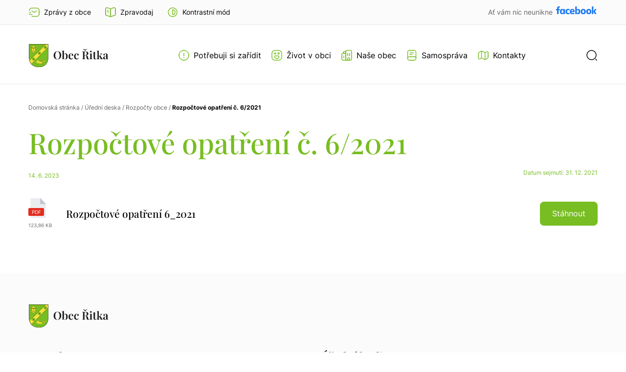

--- FILE ---
content_type: text/html; charset=UTF-8
request_url: https://ritka.cz/uredni-deska/rozpoctove-opatreni-c-6-2021/
body_size: 12444
content:
<!DOCTYPE html><html
class=no-js lang=cs><head><meta
charset="UTF-8"><meta
name="viewport" content="width=device-width, initial-scale=1.0"><title>Rozpočtové opatření č. 6/2021 - ritka.cz</title><link
rel=profile href=https://gmpg.org/xfn/11><meta
name='robots' content='index, follow, max-image-preview:large, max-snippet:-1, max-video-preview:-1'><title>Rozpočtové opatření č. 6/2021 - ritka.cz</title><link
rel=canonical href=https://ritka.cz/uredni-deska/rozpoctove-opatreni-c-6-2021/ ><meta
property="og:locale" content="cs_CZ"><meta
property="og:type" content="article"><meta
property="og:title" content="Rozpočtové opatření č. 6/2021 - ritka.cz"><meta
property="og:url" content="https://ritka.cz/uredni-deska/rozpoctove-opatreni-c-6-2021/"><meta
property="og:site_name" content="ritka.cz"><meta
name="twitter:card" content="summary_large_image"> <script type=application/ld+json class=yoast-schema-graph>{"@context":"https://schema.org","@graph":[{"@type":"WebPage","@id":"https://ritka.cz/uredni-deska/rozpoctove-opatreni-c-6-2021/","url":"https://ritka.cz/uredni-deska/rozpoctove-opatreni-c-6-2021/","name":"Rozpočtové opatření č. 6/2021 - ritka.cz","isPartOf":{"@id":"https://ritka.cz/#website"},"datePublished":"2023-06-14T13:51:51+00:00","breadcrumb":{"@id":"https://ritka.cz/uredni-deska/rozpoctove-opatreni-c-6-2021/#breadcrumb"},"inLanguage":"cs","potentialAction":[{"@type":"ReadAction","target":["https://ritka.cz/uredni-deska/rozpoctove-opatreni-c-6-2021/"]}]},{"@type":"BreadcrumbList","@id":"https://ritka.cz/uredni-deska/rozpoctove-opatreni-c-6-2021/#breadcrumb","itemListElement":[{"@type":"ListItem","position":1,"name":"Domů","item":"https://ritka.cz/"},{"@type":"ListItem","position":2,"name":"Úřední deska","item":"https://ritka.cz/uredni-deska/"},{"@type":"ListItem","position":3,"name":"Rozpočtové opatření č. 6/2021"}]},{"@type":"WebSite","@id":"https://ritka.cz/#website","url":"https://ritka.cz/","name":"ritka.cz","description":"","potentialAction":[{"@type":"SearchAction","target":{"@type":"EntryPoint","urlTemplate":"https://ritka.cz/?s={search_term_string}"},"query-input":{"@type":"PropertyValueSpecification","valueRequired":true,"valueName":"search_term_string"}}],"inLanguage":"cs"}]}</script> <link
rel=alternate title="oEmbed (JSON)" type=application/json+oembed href="https://ritka.cz/wp-json/oembed/1.0/embed?url=https%3A%2F%2Fritka.cz%2Furedni-deska%2Frozpoctove-opatreni-c-6-2021%2F"><link
rel=alternate title="oEmbed (XML)" type=text/xml+oembed href="https://ritka.cz/wp-json/oembed/1.0/embed?url=https%3A%2F%2Fritka.cz%2Furedni-deska%2Frozpoctove-opatreni-c-6-2021%2F&#038;format=xml"><style id=wp-img-auto-sizes-contain-inline-css>img:is([sizes=auto i],[sizes^="auto," i]){contain-intrinsic-size:3000px 1500px}</style><style id=wp-block-library-inline-css>/*<![CDATA[*/:root{--wp-block-synced-color:#7a00df;--wp-block-synced-color--rgb:122,0,223;--wp-bound-block-color:var(--wp-block-synced-color);--wp-editor-canvas-background:#ddd;--wp-admin-theme-color:#007cba;--wp-admin-theme-color--rgb:0,124,186;--wp-admin-theme-color-darker-10:#006ba1;--wp-admin-theme-color-darker-10--rgb:0,107,160.5;--wp-admin-theme-color-darker-20:#005a87;--wp-admin-theme-color-darker-20--rgb:0,90,135;--wp-admin-border-width-focus:2px}@media (min-resolution:192dpi){:root{--wp-admin-border-width-focus:1.5px}}.wp-element-button{cursor:pointer}:root .has-very-light-gray-background-color{background-color:#eee}:root .has-very-dark-gray-background-color{background-color:#313131}:root .has-very-light-gray-color{color:#eee}:root .has-very-dark-gray-color{color:#313131}:root .has-vivid-green-cyan-to-vivid-cyan-blue-gradient-background{background:linear-gradient(135deg,#00d084,#0693e3)}:root .has-purple-crush-gradient-background{background:linear-gradient(135deg,#34e2e4,#4721fb 50%,#ab1dfe)}:root .has-hazy-dawn-gradient-background{background:linear-gradient(135deg,#faaca8,#dad0ec)}:root .has-subdued-olive-gradient-background{background:linear-gradient(135deg,#fafae1,#67a671)}:root .has-atomic-cream-gradient-background{background:linear-gradient(135deg,#fdd79a,#004a59)}:root .has-nightshade-gradient-background{background:linear-gradient(135deg,#330968,#31cdcf)}:root .has-midnight-gradient-background{background:linear-gradient(135deg,#020381,#2874fc)}:root{--wp--preset--font-size--normal:16px;--wp--preset--font-size--huge:42px}.has-regular-font-size{font-size:1em}.has-larger-font-size{font-size:2.625em}.has-normal-font-size{font-size:var(--wp--preset--font-size--normal)}.has-huge-font-size{font-size:var(--wp--preset--font-size--huge)}.has-text-align-center{text-align:center}.has-text-align-left{text-align:left}.has-text-align-right{text-align:right}.has-fit-text{white-space:nowrap!important}#end-resizable-editor-section{display:none}.aligncenter{clear:both}.items-justified-left{justify-content:flex-start}.items-justified-center{justify-content:center}.items-justified-right{justify-content:flex-end}.items-justified-space-between{justify-content:space-between}.screen-reader-text{border:0;clip-path:inset(50%);height:1px;margin:-1px;overflow:hidden;padding:0;position:absolute;width:1px;word-wrap:normal!important}.screen-reader-text:focus{background-color:#ddd;clip-path:none;color:#444;display:block;font-size:1em;height:auto;left:5px;line-height:normal;padding:15px
23px 14px;text-decoration:none;top:5px;width:auto;z-index:100000}html :where(.has-border-color){border-style:solid}html :where([style*=border-top-color]){border-top-style:solid}html :where([style*=border-right-color]){border-right-style:solid}html :where([style*=border-bottom-color]){border-bottom-style:solid}html :where([style*=border-left-color]){border-left-style:solid}html :where([style*=border-width]){border-style:solid}html :where([style*=border-top-width]){border-top-style:solid}html :where([style*=border-right-width]){border-right-style:solid}html :where([style*=border-bottom-width]){border-bottom-style:solid}html :where([style*=border-left-width]){border-left-style:solid}html :where(img[class*=wp-image-]){height:auto;max-width:100%}:where(figure){margin:0
0 1em}html :where(.is-position-sticky){--wp-admin--admin-bar--position-offset:var(--wp-admin--admin-bar--height,0px)}@media screen and (max-width:600px){html:where(.is-position-sticky){--wp-admin--admin-bar--position-offset:0px}}/*]]>*/</style><style id=global-styles-inline-css>/*<![CDATA[*/:root{--wp--preset--aspect-ratio--square:1;--wp--preset--aspect-ratio--4-3:4/3;--wp--preset--aspect-ratio--3-4:3/4;--wp--preset--aspect-ratio--3-2:3/2;--wp--preset--aspect-ratio--2-3:2/3;--wp--preset--aspect-ratio--16-9:16/9;--wp--preset--aspect-ratio--9-16:9/16;--wp--preset--color--black:#000;--wp--preset--color--cyan-bluish-gray:#abb8c3;--wp--preset--color--white:#fff;--wp--preset--color--pale-pink:#f78da7;--wp--preset--color--vivid-red:#cf2e2e;--wp--preset--color--luminous-vivid-orange:#ff6900;--wp--preset--color--luminous-vivid-amber:#fcb900;--wp--preset--color--light-green-cyan:#7bdcb5;--wp--preset--color--vivid-green-cyan:#00d084;--wp--preset--color--pale-cyan-blue:#8ed1fc;--wp--preset--color--vivid-cyan-blue:#0693e3;--wp--preset--color--vivid-purple:#9b51e0;--wp--preset--gradient--vivid-cyan-blue-to-vivid-purple:linear-gradient(135deg,rgb(6,147,227) 0%,rgb(155,81,224) 100%);--wp--preset--gradient--light-green-cyan-to-vivid-green-cyan:linear-gradient(135deg,rgb(122,220,180) 0%,rgb(0,208,130) 100%);--wp--preset--gradient--luminous-vivid-amber-to-luminous-vivid-orange:linear-gradient(135deg,rgb(252,185,0) 0%,rgb(255,105,0) 100%);--wp--preset--gradient--luminous-vivid-orange-to-vivid-red:linear-gradient(135deg,rgb(255,105,0) 0%,rgb(207,46,46) 100%);--wp--preset--gradient--very-light-gray-to-cyan-bluish-gray:linear-gradient(135deg,rgb(238,238,238) 0%,rgb(169,184,195) 100%);--wp--preset--gradient--cool-to-warm-spectrum:linear-gradient(135deg,rgb(74,234,220) 0%,rgb(151,120,209) 20%,rgb(207,42,186) 40%,rgb(238,44,130) 60%,rgb(251,105,98) 80%,rgb(254,248,76) 100%);--wp--preset--gradient--blush-light-purple:linear-gradient(135deg,rgb(255,206,236) 0%,rgb(152,150,240) 100%);--wp--preset--gradient--blush-bordeaux:linear-gradient(135deg,rgb(254,205,165) 0%,rgb(254,45,45) 50%,rgb(107,0,62) 100%);--wp--preset--gradient--luminous-dusk:linear-gradient(135deg,rgb(255,203,112) 0%,rgb(199,81,192) 50%,rgb(65,88,208) 100%);--wp--preset--gradient--pale-ocean:linear-gradient(135deg,rgb(255,245,203) 0%,rgb(182,227,212) 50%,rgb(51,167,181) 100%);--wp--preset--gradient--electric-grass:linear-gradient(135deg,rgb(202,248,128) 0%,rgb(113,206,126) 100%);--wp--preset--gradient--midnight:linear-gradient(135deg,rgb(2,3,129) 0%,rgb(40,116,252) 100%);--wp--preset--font-size--small:13px;--wp--preset--font-size--medium:20px;--wp--preset--font-size--large:36px;--wp--preset--font-size--x-large:42px;--wp--preset--spacing--20:0.44rem;--wp--preset--spacing--30:0.67rem;--wp--preset--spacing--40:1rem;--wp--preset--spacing--50:1.5rem;--wp--preset--spacing--60:2.25rem;--wp--preset--spacing--70:3.38rem;--wp--preset--spacing--80:5.06rem;--wp--preset--shadow--natural:6px 6px 9px rgba(0, 0, 0, 0.2);--wp--preset--shadow--deep:12px 12px 50px rgba(0, 0, 0, 0.4);--wp--preset--shadow--sharp:6px 6px 0px rgba(0, 0, 0, 0.2);--wp--preset--shadow--outlined:6px 6px 0px -3px rgb(255, 255, 255), 6px 6px rgb(0, 0, 0);--wp--preset--shadow--crisp:6px 6px 0px rgb(0, 0, 0)}:where(.is-layout-flex){gap:0.5em}:where(.is-layout-grid){gap:0.5em}body .is-layout-flex{display:flex}.is-layout-flex{flex-wrap:wrap;align-items:center}.is-layout-flex>:is(*,div){margin:0}body .is-layout-grid{display:grid}.is-layout-grid>:is(*,div){margin:0}:where(.wp-block-columns.is-layout-flex){gap:2em}:where(.wp-block-columns.is-layout-grid){gap:2em}:where(.wp-block-post-template.is-layout-flex){gap:1.25em}:where(.wp-block-post-template.is-layout-grid){gap:1.25em}.has-black-color{color:var(--wp--preset--color--black) !important}.has-cyan-bluish-gray-color{color:var(--wp--preset--color--cyan-bluish-gray) !important}.has-white-color{color:var(--wp--preset--color--white) !important}.has-pale-pink-color{color:var(--wp--preset--color--pale-pink) !important}.has-vivid-red-color{color:var(--wp--preset--color--vivid-red) !important}.has-luminous-vivid-orange-color{color:var(--wp--preset--color--luminous-vivid-orange) !important}.has-luminous-vivid-amber-color{color:var(--wp--preset--color--luminous-vivid-amber) !important}.has-light-green-cyan-color{color:var(--wp--preset--color--light-green-cyan) !important}.has-vivid-green-cyan-color{color:var(--wp--preset--color--vivid-green-cyan) !important}.has-pale-cyan-blue-color{color:var(--wp--preset--color--pale-cyan-blue) !important}.has-vivid-cyan-blue-color{color:var(--wp--preset--color--vivid-cyan-blue) !important}.has-vivid-purple-color{color:var(--wp--preset--color--vivid-purple) !important}.has-black-background-color{background-color:var(--wp--preset--color--black) !important}.has-cyan-bluish-gray-background-color{background-color:var(--wp--preset--color--cyan-bluish-gray) !important}.has-white-background-color{background-color:var(--wp--preset--color--white) !important}.has-pale-pink-background-color{background-color:var(--wp--preset--color--pale-pink) !important}.has-vivid-red-background-color{background-color:var(--wp--preset--color--vivid-red) !important}.has-luminous-vivid-orange-background-color{background-color:var(--wp--preset--color--luminous-vivid-orange) !important}.has-luminous-vivid-amber-background-color{background-color:var(--wp--preset--color--luminous-vivid-amber) !important}.has-light-green-cyan-background-color{background-color:var(--wp--preset--color--light-green-cyan) !important}.has-vivid-green-cyan-background-color{background-color:var(--wp--preset--color--vivid-green-cyan) !important}.has-pale-cyan-blue-background-color{background-color:var(--wp--preset--color--pale-cyan-blue) !important}.has-vivid-cyan-blue-background-color{background-color:var(--wp--preset--color--vivid-cyan-blue) !important}.has-vivid-purple-background-color{background-color:var(--wp--preset--color--vivid-purple) !important}.has-black-border-color{border-color:var(--wp--preset--color--black) !important}.has-cyan-bluish-gray-border-color{border-color:var(--wp--preset--color--cyan-bluish-gray) !important}.has-white-border-color{border-color:var(--wp--preset--color--white) !important}.has-pale-pink-border-color{border-color:var(--wp--preset--color--pale-pink) !important}.has-vivid-red-border-color{border-color:var(--wp--preset--color--vivid-red) !important}.has-luminous-vivid-orange-border-color{border-color:var(--wp--preset--color--luminous-vivid-orange) !important}.has-luminous-vivid-amber-border-color{border-color:var(--wp--preset--color--luminous-vivid-amber) !important}.has-light-green-cyan-border-color{border-color:var(--wp--preset--color--light-green-cyan) !important}.has-vivid-green-cyan-border-color{border-color:var(--wp--preset--color--vivid-green-cyan) !important}.has-pale-cyan-blue-border-color{border-color:var(--wp--preset--color--pale-cyan-blue) !important}.has-vivid-cyan-blue-border-color{border-color:var(--wp--preset--color--vivid-cyan-blue) !important}.has-vivid-purple-border-color{border-color:var(--wp--preset--color--vivid-purple) !important}.has-vivid-cyan-blue-to-vivid-purple-gradient-background{background:var(--wp--preset--gradient--vivid-cyan-blue-to-vivid-purple) !important}.has-light-green-cyan-to-vivid-green-cyan-gradient-background{background:var(--wp--preset--gradient--light-green-cyan-to-vivid-green-cyan) !important}.has-luminous-vivid-amber-to-luminous-vivid-orange-gradient-background{background:var(--wp--preset--gradient--luminous-vivid-amber-to-luminous-vivid-orange) !important}.has-luminous-vivid-orange-to-vivid-red-gradient-background{background:var(--wp--preset--gradient--luminous-vivid-orange-to-vivid-red) !important}.has-very-light-gray-to-cyan-bluish-gray-gradient-background{background:var(--wp--preset--gradient--very-light-gray-to-cyan-bluish-gray) !important}.has-cool-to-warm-spectrum-gradient-background{background:var(--wp--preset--gradient--cool-to-warm-spectrum) !important}.has-blush-light-purple-gradient-background{background:var(--wp--preset--gradient--blush-light-purple) !important}.has-blush-bordeaux-gradient-background{background:var(--wp--preset--gradient--blush-bordeaux) !important}.has-luminous-dusk-gradient-background{background:var(--wp--preset--gradient--luminous-dusk) !important}.has-pale-ocean-gradient-background{background:var(--wp--preset--gradient--pale-ocean) !important}.has-electric-grass-gradient-background{background:var(--wp--preset--gradient--electric-grass) !important}.has-midnight-gradient-background{background:var(--wp--preset--gradient--midnight) !important}.has-small-font-size{font-size:var(--wp--preset--font-size--small) !important}.has-medium-font-size{font-size:var(--wp--preset--font-size--medium) !important}.has-large-font-size{font-size:var(--wp--preset--font-size--large) !important}.has-x-large-font-size{font-size:var(--wp--preset--font-size--x-large) !important}/*]]>*/</style><style id=classic-theme-styles-inline-css>/*! This file is auto-generated */
.wp-block-button__link{color:#fff;background-color:#32373c;border-radius:9999px;box-shadow:none;text-decoration:none;padding:calc(.667em + 2px) calc(1.333em + 2px);font-size:1.125em}.wp-block-file__button{background:#32373c;color:#fff;text-decoration:none}</style><link
rel=stylesheet href=https://ritka.cz/wp-content/cache/minify/0c22c.css media=all><style id=wp-polls-inline-css>.wp-polls
.pollbar{margin:1px;font-size:22px;line-height:24px;height:24px;background:#78BD22;border:1px
solid #78BD22}</style><link
rel=stylesheet href=https://ritka.cz/wp-content/cache/minify/a7fd7.css media=all> <script src=https://ritka.cz/wp-content/cache/minify/3cc60.js></script> <link
rel=https://api.w.org/ href=https://ritka.cz/wp-json/ ><meta
name="generator" content="WordPress 6.9"><link
rel=shortlink href='https://ritka.cz/?p=2466'><style>.cmplz-hidden{display:none !important}</style><link
rel=icon href=https://ritka.cz/wp-content/uploads/2023/03/fav2-150x150.png sizes=32x32><link
rel=icon href=https://ritka.cz/wp-content/uploads/2023/03/fav2.png sizes=192x192><link
rel=apple-touch-icon href=https://ritka.cz/wp-content/uploads/2023/03/fav2.png><meta
name="msapplication-TileImage" content="https://ritka.cz/wp-content/uploads/2023/03/fav2.png">
<script>(function(w,d,s,l,i){w[l]=w[l]||[];w[l].push({'gtm.start':new Date().getTime(),event:'gtm.js'});var f=d.getElementsByTagName(s)[0],j=d.createElement(s),dl=l!='dataLayer'?'&l='+l:'';j.async=true;j.src='https://www.googletagmanager.com/gtm.js?id='+i+dl;f.parentNode.insertBefore(j,f);})(window,document,'script','dataLayer','GTM-W9C3RR9');</script></head><body
data-cmplz=1 class="wp-singular uredni-deska-template-default single single-uredni-deska postid-2466 wp-theme-ritka">
<noscript><iframe
src="https://www.googletagmanager.com/ns.html?id=GTM-W9C3RR9"height=0 width=0 style=display:none;visibility:hidden></iframe></noscript><div
class=lista><div
class="grid flex-row"><div
class=flex-row><div
class="lista-link flex-row" arial-label="Zobrazit formulář newsletteru" tabindex=0>
<img
width=24 height=24 src=https://ritka.cz/wp-content/uploads/2023/04/sms-tracking.svg class="attachment-thumbnail size-thumbnail" alt decoding=async>
<span
class=open-newsletter>Zprávy z obce</span><div
class="window lista-newsletter" style=display:none;>
<span
class="close close-newsletter flex-row" aria-hidden=true>×</span><div
class="wpcf7 no-js" id=wpcf7-f550-o1 lang=cs-CZ dir=ltr data-wpcf7-id=550><div
class=screen-reader-response><p
role=status aria-live=polite aria-atomic=true></p><ul></ul></div><form
action=/uredni-deska/rozpoctove-opatreni-c-6-2021/#wpcf7-f550-o1 method=post class="wpcf7-form init" aria-label="Kontaktní formulář" novalidate=novalidate data-status=init><fieldset
class=hidden-fields-container><input
type=hidden name=_wpcf7 value=550><input
type=hidden name=_wpcf7_version value=6.1.4><input
type=hidden name=_wpcf7_locale value=cs_CZ><input
type=hidden name=_wpcf7_unit_tag value=wpcf7-f550-o1><input
type=hidden name=_wpcf7_container_post value=0><input
type=hidden name=_wpcf7_posted_data_hash value><input
type=hidden name=_wpcf7_recaptcha_response value></fieldset><p><label> Váš e-mail nebo telefon<br>
<span
class=wpcf7-form-control-wrap data-name=your-contact><input
size=40 maxlength=400 class="wpcf7-form-control wpcf7-text wpcf7-validates-as-required" aria-required=true aria-invalid=false value type=text name=your-contact></span> </label></p><p><span
class=wpcf7-form-control-wrap data-name=acceptance-gdpr><span
class="wpcf7-form-control wpcf7-acceptance"><span
class=wpcf7-list-item><label><input
type=checkbox name=acceptance-gdpr value=1 aria-invalid=false><span
class=wpcf7-list-item-label>Souhlasím se <a
href=/ochrana-osobnich-udaju/ target=_blank>zpracováním osobních údajů</a></span></label></span></span></span></p><p><input
class="wpcf7-form-control wpcf7-submit has-spinner" type=submit value=Odeslat></p><div
class=wpcf7-response-output aria-hidden=true></div></form></div></div></div>
<a
class="lista-link flex-row" href=/zpravodaj/ target=_self aria-label="Přejít na zpravodaj"><img
width=24 height=24 src=https://ritka.cz/wp-content/uploads/2023/04/book-1.svg class="attachment-thumbnail size-thumbnail" alt decoding=async>
Zpravodaj
</a><div
id=kontrast class="lista-link flex-row" role=button tabindex=1><div
id=kontrast-on><img
width=24 height=24 src=https://ritka.cz/wp-content/uploads/2024/12/contrast-on.svg class="attachment-thumbnail size-thumbnail" alt decoding=async></div><div
id=kontrast-off style=display:none;><img
width=24 height=24 src=https://ritka.cz/wp-content/uploads/2024/12/contrast-off.svg class="attachment-thumbnail size-thumbnail" alt decoding=async></div>
<span>Kontrastní mód</span></div></div>
<a
class=facebook href=https://www.facebook.com/obec.ritka target=_blank aria-label="Přejít na Facebook">
Ať vám nic neunikne	</a></div></div><header><div
class="grid flex-row"><div
id=burger class=flex-col role=button><hr><hr><hr></div>
<a
class=logo href=https://ritka.cz aria-label="Přejít na homepage">
<img
width=203 height=62 src=https://ritka.cz/wp-content/uploads/2023/03/logo.svg class="attachment-medium size-medium" alt decoding=async>		</a><div
class=menu-hlavni-menu-container><ul
id=menu-hlavni-menu class=menu><li
id=menu-item-556 class="menu-item menu-item-type-custom menu-item-object-custom menu-item-has-children menu-item-556"><a
href=# aria-label="Otevřít menu
Potřebuji si zařídit
"><div
class="menu-image flex-row">
<img
src=https://ritka.cz/wp-content/uploads/2023/04/info-circle.svg alt><p>Potřebuji si zařídit</p></div></a><ul
class=sub-menu>
<li
id=menu-item-589 class="menu-item menu-item-type-custom menu-item-object-custom menu-item-has-children menu-item-589"><a
href=# role=title aria-label="Nadpis menu Dokumenty a podání">Dokumenty a podání</a><ul
class=sub-menu>
<li
id=menu-item-591 class="menu-item menu-item-type-post_type menu-item-object-page menu-item-591"><a
href=https://ritka.cz/potrebuji-si-zaridit/formulare/ aria-label=Formuláře>Formuláře</a></li>
<li
id=menu-item-590 class="menu-item menu-item-type-post_type menu-item-object-page menu-item-590"><a
href=https://ritka.cz/potrebuji-si-zaridit/e-podatelna/ aria-label=E-podatelna>E-podatelna</a></li>
<li
id=menu-item-1177 class="menu-item menu-item-type-post_type menu-item-object-page menu-item-1177"><a
href=https://ritka.cz/potrebuji-si-zaridit/czechpoint/ aria-label=Czechpoint>Czechpoint</a></li></ul>
</li>
<li
id=menu-item-1071 class="menu-item menu-item-type-custom menu-item-object-custom menu-item-has-children menu-item-1071"><a
href=# role=title aria-label="Nadpis menu Služby">Služby</a><ul
class=sub-menu>
<li
id=menu-item-594 class="menu-item menu-item-type-post_type menu-item-object-page menu-item-594"><a
href=https://ritka.cz/potrebuji-si-zaridit/svoz-odpadu/ aria-label="Svoz odpadů">Svoz odpadů</a></li>
<li
id=menu-item-593 class="menu-item menu-item-type-post_type menu-item-object-page menu-item-593"><a
href=https://ritka.cz/potrebuji-si-zaridit/vodovody-a-kanalizace/ aria-label="Vodovody a kanalizace">Vodovody a kanalizace</a></li>
<li
id=menu-item-1173 class="menu-item menu-item-type-post_type menu-item-object-page menu-item-1173"><a
href=https://ritka.cz/potrebuji-si-zaridit/poplatek-za-psa/ aria-label="Poplatek za psa">Poplatek za psa</a></li>
<li
id=menu-item-3841 class="menu-item menu-item-type-post_type menu-item-object-page menu-item-3841"><a
href=https://ritka.cz/potrebuji-si-zaridit/platebni-portal/ aria-label="Platební portál">Platební portál</a></li></ul>
</li>
<li
id=menu-item-1174 class="menu-item menu-item-type-custom menu-item-object-custom menu-item-has-children menu-item-1174"><a
href=# role=title aria-label="Nadpis menu Povolení">Povolení</a><ul
class=sub-menu>
<li
id=menu-item-1176 class="menu-item menu-item-type-post_type menu-item-object-page menu-item-1176"><a
href=https://ritka.cz/potrebuji-si-zaridit/zabor-verejneho-prostranstvi/ aria-label="Zábor veřejného prostranství">Zábor veřejného prostranství</a></li></ul>
</li>
<li
id=menu-item-1178 class="menu-item menu-item-type-custom menu-item-object-custom menu-item-has-children menu-item-1178"><a
href=# role=title aria-label="Nadpis menu Občanství a bydliště">Občanství a bydliště</a><ul
class=sub-menu>
<li
id=menu-item-1180 class="menu-item menu-item-type-post_type menu-item-object-page menu-item-1180"><a
href=https://ritka.cz/potrebuji-si-zaridit/prihlaseni-k-trvalemu-pobytu/ aria-label="Přihlášení k trvalému pobytu">Přihlášení k trvalému pobytu</a></li></ul>
</li></ul>
</li>
<li
id=menu-item-596 class="menu-item menu-item-type-custom menu-item-object-custom menu-item-has-children menu-item-596"><a
href=# aria-label="Otevřít menu
Život v obci
"><div
class="menu-image flex-row">
<img
src=https://ritka.cz/wp-content/uploads/2023/04/emoji-happy.svg alt><p>Život v obci</p></div></a><ul
class=sub-menu>
<li
id=menu-item-1181 class="menu-item menu-item-type-custom menu-item-object-custom menu-item-has-children menu-item-1181"><a
href=# role=title aria-label="Nadpis menu Aktuality">Aktuality</a><ul
class=sub-menu>
<li
id=menu-item-1194 class="menu-item menu-item-type-post_type menu-item-object-page menu-item-1194"><a
href=https://ritka.cz/zivot-v-obci/zpravodaj/ aria-label=Zpravodaj>Zpravodaj</a></li>
<li
id=menu-item-1195 class="menu-item menu-item-type-custom menu-item-object-custom menu-item-1195"><a
target=_blank href=https://www.facebook.com/obec.ritka aria-label="Facebook obce">Facebook obce</a></li>
<li
id=menu-item-2818 class="menu-item menu-item-type-custom menu-item-object-custom menu-item-2818"><a
href=/akce/ aria-label="Kalendář akcí">Kalendář akcí</a></li>
<li
id=menu-item-1196 class="menu-item menu-item-type-post_type menu-item-object-page menu-item-1196"><a
href=https://ritka.cz/zivot-v-obci/newsletter/ aria-label=Newsletter>Newsletter</a></li></ul>
</li>
<li
id=menu-item-1182 class="menu-item menu-item-type-custom menu-item-object-custom menu-item-has-children menu-item-1182"><a
href=# role=title aria-label="Nadpis menu Užitečné informace">Užitečné informace</a><ul
class=sub-menu>
<li
id=menu-item-3246 class="menu-item menu-item-type-post_type menu-item-object-page menu-item-3246"><a
href=https://ritka.cz/potrebuji-si-zaridit/svoz-odpadu/ aria-label="Svoz odpadů">Svoz odpadů</a></li>
<li
id=menu-item-2827 class="menu-item menu-item-type-custom menu-item-object-custom menu-item-2827"><a
target=_blank href=https://pid.cz/ aria-label="Jízdní řády">Jízdní řády</a></li>
<li
id=menu-item-1206 class="menu-item menu-item-type-post_type menu-item-object-page menu-item-1206"><a
href=https://ritka.cz/zivot-v-obci/knihovna/ aria-label=Knihovna>Knihovna</a></li></ul>
</li>
<li
id=menu-item-1183 class="menu-item menu-item-type-custom menu-item-object-custom menu-item-has-children menu-item-1183"><a
href=# role=title aria-label="Nadpis menu Spolky a sdružení">Spolky a sdružení</a><ul
class=sub-menu>
<li
id=menu-item-3278 class="menu-item menu-item-type-post_type menu-item-object-page menu-item-3278"><a
href=https://ritka.cz/zivot-v-obci/podbrdsky-klub/ aria-label="Podbrdský klub">Podbrdský klub</a></li>
<li
id=menu-item-1202 class="menu-item menu-item-type-post_type menu-item-object-page menu-item-1202"><a
href=https://ritka.cz/zivot-v-obci/rybari/ aria-label="Spolek rybářů Řitka, z. s.">Spolek rybářů Řitka, z. s.</a></li>
<li
id=menu-item-1200 class="menu-item menu-item-type-post_type menu-item-object-page menu-item-1200"><a
href=https://ritka.cz/zivot-v-obci/sokol/ aria-label="Tělocvičná jednota Sokol Řitka">Tělocvičná jednota Sokol Řitka</a></li>
<li
id=menu-item-3273 class="menu-item menu-item-type-post_type menu-item-object-page menu-item-3273"><a
href=https://ritka.cz/zivot-v-obci/sk-mnisecko/ aria-label="SK Mníšecko">SK Mníšecko</a></li>
<li
id=menu-item-3282 class="menu-item menu-item-type-post_type menu-item-object-page menu-item-3282"><a
href=https://ritka.cz/zivot-v-obci/zs-easyspeak/ aria-label="ZŠ Easyspeak">ZŠ Easyspeak</a></li></ul>
</li>
<li
id=menu-item-1184 class="menu-item menu-item-type-custom menu-item-object-custom menu-item-has-children menu-item-1184"><a
href=# role=title aria-label="Nadpis menu Příspěvkové organizace">Příspěvkové organizace</a><ul
class=sub-menu>
<li
id=menu-item-1204 class="menu-item menu-item-type-post_type menu-item-object-page menu-item-1204"><a
href=https://ritka.cz/zivot-v-obci/materska-skola/ aria-label="Mateřská škola">Mateřská škola</a></li></ul>
</li></ul>
</li>
<li
id=menu-item-597 class="menu-item menu-item-type-custom menu-item-object-custom menu-item-has-children menu-item-597"><a
href=# aria-label="Otevřít menu
Naše obec
"><div
class="menu-image flex-row">
<img
src=https://ritka.cz/wp-content/uploads/2023/04/buildings.svg alt><p>Naše obec</p></div></a><ul
class=sub-menu>
<li
id=menu-item-1185 class="menu-item menu-item-type-custom menu-item-object-custom menu-item-has-children menu-item-1185"><a
href=# role=title aria-label="Nadpis menu O obci">O obci</a><ul
class=sub-menu>
<li
id=menu-item-1208 class="menu-item menu-item-type-post_type menu-item-object-page menu-item-1208"><a
href=https://ritka.cz/nase-obec/soucastnost-a-historie/ aria-label="Současnost &#038; historie">Současnost &#038; historie</a></li>
<li
id=menu-item-1209 class="menu-item menu-item-type-post_type menu-item-object-page menu-item-1209"><a
href=https://ritka.cz/nase-obec/projekty-v-obci/ aria-label="Projekty v obci">Projekty v obci</a></li></ul>
</li>
<li
id=menu-item-1186 class="menu-item menu-item-type-custom menu-item-object-custom menu-item-has-children menu-item-1186"><a
href=# role=title aria-label="Nadpis menu Důležité informace">Důležité informace</a><ul
class=sub-menu>
<li
id=menu-item-1210 class="menu-item menu-item-type-custom menu-item-object-custom menu-item-1210"><a
href=/uredni-deska/ aria-label="Úřední deska">Úřední deska</a></li>
<li
id=menu-item-1615 class="menu-item menu-item-type-post_type menu-item-object-page menu-item-1615"><a
href=https://ritka.cz/nase-obec/povinne-informace/ aria-label="Povinné informace">Povinné informace</a></li>
<li
id=menu-item-3254 class="menu-item menu-item-type-post_type menu-item-object-page menu-item-privacy-policy menu-item-3254"><a
rel=privacy-policy href=https://ritka.cz/ochrana-osobnich-udaju/ aria-label="Zpracování osobních údajů, GDPR">Zpracování osobních údajů, GDPR</a></li></ul>
</li>
<li
id=menu-item-1187 class="menu-item menu-item-type-custom menu-item-object-custom menu-item-has-children menu-item-1187"><a
href=# role=title aria-label="Nadpis menu Klíčové dokumenty">Klíčové dokumenty</a><ul
class=sub-menu>
<li
id=menu-item-1211 class="menu-item menu-item-type-post_type menu-item-object-page menu-item-1211"><a
href=https://ritka.cz/nase-obec/uzemni-plan/ aria-label="Územní plán">Územní plán</a></li>
<li
id=menu-item-1213 class="menu-item menu-item-type-post_type menu-item-object-page menu-item-1213"><a
href=https://ritka.cz/nase-obec/rozpocet-obce/ aria-label="Rozpočet obce">Rozpočet obce</a></li>
<li
id=menu-item-1214 class="menu-item menu-item-type-post_type menu-item-object-page menu-item-1214"><a
href=https://ritka.cz/nase-obec/vyhlasky-a-narizeni/ aria-label="Vyhlášky a nařízení">Vyhlášky a nařízení</a></li>
<li
id=menu-item-4509 class="menu-item menu-item-type-post_type menu-item-object-page menu-item-4509"><a
href=https://ritka.cz/nase-obec/pravidla-obce-ritka-pro-jednani-se-stavebniky/ aria-label="Pravidla obce Řitka pro jednání se stavebníky">Pravidla obce Řitka pro jednání se stavebníky</a></li></ul>
</li></ul>
</li>
<li
id=menu-item-598 class="menu-item menu-item-type-custom menu-item-object-custom menu-item-has-children menu-item-598"><a
href=# aria-label="Otevřít menu
Samospráva
"><div
class="menu-image flex-row">
<img
src=https://ritka.cz/wp-content/uploads/2023/04/book.svg alt><p>Samospráva</p></div></a><ul
class=sub-menu>
<li
id=menu-item-1189 class="menu-item menu-item-type-custom menu-item-object-custom menu-item-has-children menu-item-1189"><a
href=# role=title aria-label="Nadpis menu Vedení obce">Vedení obce</a><ul
class=sub-menu>
<li
id=menu-item-1215 class="menu-item menu-item-type-post_type menu-item-object-page menu-item-1215"><a
href=https://ritka.cz/samosprava/rada/ aria-label=Rada>Rada</a></li>
<li
id=menu-item-1218 class="menu-item menu-item-type-post_type menu-item-object-page menu-item-1218"><a
href=https://ritka.cz/samosprava/zastupitelstvo/ aria-label=Zastupitelstvo>Zastupitelstvo</a></li></ul>
</li>
<li
id=menu-item-1190 class="menu-item menu-item-type-custom menu-item-object-custom menu-item-has-children menu-item-1190"><a
href=# role=title aria-label="Nadpis menu Komise a výbory">Komise a výbory</a><ul
class=sub-menu>
<li
id=menu-item-1220 class="menu-item menu-item-type-post_type menu-item-object-page menu-item-1220"><a
href=https://ritka.cz/samosprava/financni-vybor/ aria-label="Finanční výbor">Finanční výbor</a></li>
<li
id=menu-item-1219 class="menu-item menu-item-type-post_type menu-item-object-page menu-item-1219"><a
href=https://ritka.cz/samosprava/kontrolni-vybor/ aria-label="Kontrolní výbor">Kontrolní výbor</a></li>
<li
id=menu-item-2822 class="menu-item menu-item-type-custom menu-item-object-custom menu-item-2822"><a
target=_blank href=https://www.mestocernosice.cz/kontakty/mesto-a-mestsky-urad/organizacni-struktura/subjekt-odbor-prestupku-90.html aria-label="Přestupková komise">Přestupková komise</a></li></ul>
</li></ul>
</li>
<li
id=menu-item-599 class="menu-item menu-item-type-custom menu-item-object-custom menu-item-599"><a
href=/kontakty/ aria-label="
Kontakty
"><div
class="menu-image flex-row">
<img
src=https://ritka.cz/wp-content/uploads/2023/04/map.svg alt><p>Kontakty</p></div></a></li></ul></div><div
class=vyhledavani><div
class=open-vyhledavani role=button aria-label="Zobrazit vyhledávání" tabindex=0></div><div
class="window header-vyhledavani" style=display:none;>
<span
class="close close-vyhledavani flex-row" aria-hidden=true>×</span>
<label>Vyhledávání</label><div><form
role=search method=get id=searchform class=searchform action=https://ritka.cz/ aria-label=Vyhledávání><div>
<label
class=screen-reader-text for=s>Vyhledávání</label>
<input
type=text value name=s id=s role=searchbox>
<input
type=submit id=searchsubmit value=Hledat aria-label=Vyhledat></div></form></div></div></div></div></header><div
class=grid><div
class=breadcrumbs aria-label="Drobečková navigace"><a
href=https://ritka.cz aria-label="Domovská stránka">Domovská stránka</a> / <a
href=https://ritka.cz/uredni-deska/ aria-label="Úřední deska">Úřední deska</a> / <a
href=https://ritka.cz/kategorie/rozpocty-obce/ rel=tag>Rozpočty obce</a> / <span>Rozpočtové opatření č. 6/2021</span></div></div><main
id=single role=main><section
class=obsah><div
class=grid><h1 class="hero">Rozpočtové opatření č. 6/2021</h1>
<span
class=datum>14. 6. 2023</span>
<span
class="datum datum-sejmuti">Datum sejmutí: 31. 12. 2021</span><section
class=dokumenty><div
class=flex-col>
<a
class="dokument flex-row" href=https://ritka.cz/wp-content/uploads/2023/05/Rozpoctove-opatreni-6_2021.pdf title="Rozpočtové opatření 6_2021" target=_blank aria-label="Rozpočtové opatření 6_2021 | pdf"><div
class=flex-row><div
class="file flex-col">
<span
class="type pdf">pdf</span>
<span
class=size>123,86 KB</span></div><h3>Rozpočtové opatření 6_2021</h3></div><div
class=btn role=button aria-label=Stáhnout tabindex=0>
Stáhnout</div>
</a></div></section><section
class=galerie></section> <script>(function($){$(document).on('click','[data-toggle="lightbox"]',function(event){event.preventDefault();$(this).ekkoLightbox({alwaysShowClose:true});});})(jQuery);</script> <div
class=text></div><section
class=tlacitko></section></div></section></main><footer><div
class=grid>
<a
class=logo href=https://ritka.cz aria-label="Přejít na homepage">
<img
width=203 height=62 src=https://ritka.cz/wp-content/uploads/2023/03/logo.svg class="attachment-medium size-medium" alt decoding=async loading=lazy>		</a><div
class="flex-row col-gap"><div
class="flex-col col-4"><h2>Kontakty</h2><div
class=udaje><div
class=adresa>Na Návsi 54<br>252 03 Řitka</div><div
class=ico>IČO: 00241644</div></div>
<a
href=tel:318592289%20 target=_self aria-label="Tel.: 318 592 289  | Telefon">
Tel.: 318 592 289 </a>
<a
href=mailto:obec@ritka.cz target=_self aria-label="E-mail: obec@ritka.cz | E-mail">
E-mail: obec@ritka.cz	</a></div><div
class=col-4><section
class=uredni-hodiny><h2>Úřední hodiny</h2><table><tr><td>PO -</td><td>Zavřeno</td><td></td></tr><tr><td>ÚT -</td><td>08:00 - 12:00</td><td></td></tr><tr><td>ST -</td><td>08:00 - 12:00 |</td><td> 16:00 - 18:00</td></tr><tr><td>ČT -</td><td>08:00 - 12:00</td><td></td></tr><tr><td>PÁ -</td><td>Zavřeno</td><td></td></tr></table></section></div><div
class=col-4><h2>Důležité odkazy</h2><div
class=menu-dulezite-odkazy-container><ul
id=menu-dulezite-odkazy class=menu><li
id=menu-item-421 class="menu-item menu-item-type-custom menu-item-object-custom menu-item-421"><a
target=_blank href=https://www.mestocernosice.cz/ aria-label="MěÚ Černošice">MěÚ Černošice</a></li>
<li
id=menu-item-1252 class="menu-item menu-item-type-custom menu-item-object-custom menu-item-1252"><a
target=_blank href=https://www.kr-stredocesky.cz aria-label="Středočeský kraj">Středočeský kraj</a></li>
<li
id=menu-item-1253 class="menu-item menu-item-type-custom menu-item-object-custom menu-item-1253"><a
target=_blank href=https://portal.gov.cz aria-label="Portál veřejné správy">Portál veřejné správy</a></li></ul></div></div><div
class=col-4><h2>Ostatní odkazy</h2><div
class=menu-ostatni-odkazy-container><ul
id=menu-ostatni-odkazy class=menu><li
id=menu-item-1255 class="menu-item menu-item-type-custom menu-item-object-custom menu-item-1255"><a
target=_blank href=https://kinorevnice.cz/ aria-label="Kino Řevnice">Kino Řevnice</a></li>
<li
id=menu-item-1256 class="menu-item menu-item-type-custom menu-item-object-custom menu-item-1256"><a
target=_blank href=http://www.kinoradotin.cz aria-label="Kino Radotín">Kino Radotín</a></li>
<li
id=menu-item-1257 class="menu-item menu-item-type-custom menu-item-object-custom menu-item-1257"><a
target=_blank href=https://pid.cz aria-label="Pražská integrovaná doprava">Pražská integrovaná doprava</a></li></ul></div></div></div><div
class="copyright flex-row">
<span>© 2023 Obec Řitka</span>
<a
class=flex-row href=https://freshservices.cz/ target=_blank aria-label="Fresh Services, s.r.o. | Externí odkaz">
Tento web vytvořil	<img
src=https://ritka.cz/wp-content/themes/ritka/assets/images/logo-svg.svg alt="Logo Fresh">
</a></div></div></footer> <script type=speculationrules>{"prefetch":[{"source":"document","where":{"and":[{"href_matches":"/*"},{"not":{"href_matches":["/wp-*.php","/wp-admin/*","/wp-content/uploads/*","/wp-content/*","/wp-content/plugins/*","/wp-content/themes/ritka/*","/*\\?(.+)"]}},{"not":{"selector_matches":"a[rel~=\"nofollow\"]"}},{"not":{"selector_matches":".no-prefetch, .no-prefetch a"}}]},"eagerness":"conservative"}]}</script> <div
id=cmplz-cookiebanner-container><div
class="cmplz-cookiebanner cmplz-hidden banner-1 bottom-right-view-preferences optin cmplz-bottom-left cmplz-categories-type-view-preferences" aria-modal=true data-nosnippet=true role=dialog aria-live=polite aria-labelledby=cmplz-header-1-optin aria-describedby=cmplz-message-1-optin><div
class=cmplz-header><div
class=cmplz-logo></div><div
class=cmplz-title id=cmplz-header-1-optin>Tato webová stránka používá cookies</div><div
class=cmplz-close tabindex=0 role=button aria-label="Zavřít dialog">
<svg
aria-hidden=true focusable=false data-prefix=fas data-icon=times class="svg-inline--fa fa-times fa-w-11" role=img xmlns=http://www.w3.org/2000/svg viewBox="0 0 352 512"><path
fill=currentColor d="M242.72 256l100.07-100.07c12.28-12.28 12.28-32.19 0-44.48l-22.24-22.24c-12.28-12.28-32.19-12.28-44.48 0L176 189.28 75.93 89.21c-12.28-12.28-32.19-12.28-44.48 0L9.21 111.45c-12.28 12.28-12.28 32.19 0 44.48L109.28 256 9.21 356.07c-12.28 12.28-12.28 32.19 0 44.48l22.24 22.24c12.28 12.28 32.2 12.28 44.48 0L176 322.72l100.07 100.07c12.28 12.28 32.2 12.28 44.48 0l22.24-22.24c12.28-12.28 12.28-32.19 0-44.48L242.72 256z"></path></svg></div></div><div
class="cmplz-divider cmplz-divider-header"></div><div
class=cmplz-body><div
class=cmplz-message id=cmplz-message-1-optin>Abychom poskytli co nejlepší služby, používáme k ukládání a/nebo přístupu k informacím o zařízení, technologie jako jsou soubory cookies. Souhlas s těmito technologiemi nám umožní zpracovávat údaje, jako je chování při procházení nebo jedinečná ID na tomto webu. Nesouhlas nebo odvolání souhlasu může nepříznivě ovlivnit určité vlastnosti a funkce.</div><div
class=cmplz-categories>
<details
class="cmplz-category cmplz-functional" >
<summary>
<span
class=cmplz-category-header>
<span
class=cmplz-category-title>Funkční</span>
<span
class=cmplz-always-active>
<span
class=cmplz-banner-checkbox>
<input
type=checkbox
id=cmplz-functional-optin
data-category=cmplz_functional
class="cmplz-consent-checkbox cmplz-functional"
size=40
value=1>
<label
class=cmplz-label for=cmplz-functional-optin><span
class=screen-reader-text>Funkční</span></label>
</span>
Vždy aktivní	</span>
<span
class="cmplz-icon cmplz-open">
<svg
xmlns=http://www.w3.org/2000/svg viewBox="0 0 448 512"  height=18 ><path
d="M224 416c-8.188 0-16.38-3.125-22.62-9.375l-192-192c-12.5-12.5-12.5-32.75 0-45.25s32.75-12.5 45.25 0L224 338.8l169.4-169.4c12.5-12.5 32.75-12.5 45.25 0s12.5 32.75 0 45.25l-192 192C240.4 412.9 232.2 416 224 416z"/></svg>
</span>
</span>
</summary><div
class=cmplz-description>
<span
class=cmplz-description-functional>Technické uložení nebo přístup je nezbytně nutný pro legitimní účel umožnění použití konkrétní služby, kterou si odběratel nebo uživatel výslovně vyžádal, nebo pouze za účelem provedení přenosu sdělení prostřednictvím sítě elektronických komunikací.</span></div>
</details><details
class="cmplz-category cmplz-preferences" >
<summary>
<span
class=cmplz-category-header>
<span
class=cmplz-category-title>Předvolby</span>
<span
class=cmplz-banner-checkbox>
<input
type=checkbox
id=cmplz-preferences-optin
data-category=cmplz_preferences
class="cmplz-consent-checkbox cmplz-preferences"
size=40
value=1>
<label
class=cmplz-label for=cmplz-preferences-optin><span
class=screen-reader-text>Předvolby</span></label>
</span>
<span
class="cmplz-icon cmplz-open">
<svg
xmlns=http://www.w3.org/2000/svg viewBox="0 0 448 512"  height=18 ><path
d="M224 416c-8.188 0-16.38-3.125-22.62-9.375l-192-192c-12.5-12.5-12.5-32.75 0-45.25s32.75-12.5 45.25 0L224 338.8l169.4-169.4c12.5-12.5 32.75-12.5 45.25 0s12.5 32.75 0 45.25l-192 192C240.4 412.9 232.2 416 224 416z"/></svg>
</span>
</span>
</summary><div
class=cmplz-description>
<span
class=cmplz-description-preferences>Technické uložení nebo přístup je nezbytný pro legitimní účel ukládání preferencí, které nejsou požadovány odběratelem nebo uživatelem.</span></div>
</details><details
class="cmplz-category cmplz-statistics" >
<summary>
<span
class=cmplz-category-header>
<span
class=cmplz-category-title>Statistiky</span>
<span
class=cmplz-banner-checkbox>
<input
type=checkbox
id=cmplz-statistics-optin
data-category=cmplz_statistics
class="cmplz-consent-checkbox cmplz-statistics"
size=40
value=1>
<label
class=cmplz-label for=cmplz-statistics-optin><span
class=screen-reader-text>Statistiky</span></label>
</span>
<span
class="cmplz-icon cmplz-open">
<svg
xmlns=http://www.w3.org/2000/svg viewBox="0 0 448 512"  height=18 ><path
d="M224 416c-8.188 0-16.38-3.125-22.62-9.375l-192-192c-12.5-12.5-12.5-32.75 0-45.25s32.75-12.5 45.25 0L224 338.8l169.4-169.4c12.5-12.5 32.75-12.5 45.25 0s12.5 32.75 0 45.25l-192 192C240.4 412.9 232.2 416 224 416z"/></svg>
</span>
</span>
</summary><div
class=cmplz-description>
<span
class=cmplz-description-statistics>Technické uložení nebo přístup, který se používá výhradně pro statistické účely.</span>
<span
class=cmplz-description-statistics-anonymous>Technické uložení nebo přístup, který se používá výhradně pro anonymní statistické účely. Bez předvolání, dobrovolného plnění ze strany vašeho Poskytovatele internetových služeb nebo dalších záznamů od třetí strany nelze informace, uložené nebo získané pouze pro tento účel, obvykle použít k vaší identifikaci.</span></div>
</details>
<details
class="cmplz-category cmplz-marketing" >
<summary>
<span
class=cmplz-category-header>
<span
class=cmplz-category-title>Marketing</span>
<span
class=cmplz-banner-checkbox>
<input
type=checkbox
id=cmplz-marketing-optin
data-category=cmplz_marketing
class="cmplz-consent-checkbox cmplz-marketing"
size=40
value=1>
<label
class=cmplz-label for=cmplz-marketing-optin><span
class=screen-reader-text>Marketing</span></label>
</span>
<span
class="cmplz-icon cmplz-open">
<svg
xmlns=http://www.w3.org/2000/svg viewBox="0 0 448 512"  height=18 ><path
d="M224 416c-8.188 0-16.38-3.125-22.62-9.375l-192-192c-12.5-12.5-12.5-32.75 0-45.25s32.75-12.5 45.25 0L224 338.8l169.4-169.4c12.5-12.5 32.75-12.5 45.25 0s12.5 32.75 0 45.25l-192 192C240.4 412.9 232.2 416 224 416z"/></svg>
</span>
</span>
</summary><div
class=cmplz-description>
<span
class=cmplz-description-marketing>Technické uložení nebo přístup je nutný k vytvoření uživatelských profilů za účelem zasílání reklamy nebo sledování uživatele na webových stránkách nebo několika webových stránkách pro podobné marketingové účely.</span></div>
</details></div></div><div
class="cmplz-links cmplz-information"><ul>
<li><a
class="cmplz-link cmplz-manage-options cookie-statement" href=# data-relative_url=#cmplz-manage-consent-container>Spravovat možnosti</a></li>
<li><a
class="cmplz-link cmplz-manage-third-parties cookie-statement" href=# data-relative_url=#cmplz-cookies-overview>Správa služeb</a></li>
<li><a
class="cmplz-link cmplz-manage-vendors tcf cookie-statement" href=# data-relative_url=#cmplz-tcf-wrapper>Správa {vendor_count} prodejců</a></li>
<li><a
class="cmplz-link cmplz-external cmplz-read-more-purposes tcf" target=_blank rel="noopener noreferrer nofollow" href=https://cookiedatabase.org/tcf/purposes/ aria-label="Read more about TCF purposes on Cookie Database">Přečtěte si více o těchto účelech</a></li></ul></div><div
class="cmplz-divider cmplz-footer"></div><div
class=cmplz-buttons>
<button
class="cmplz-btn cmplz-accept">Příjmout</button>
<button
class="cmplz-btn cmplz-deny">Odmítnout</button>
<button
class="cmplz-btn cmplz-view-preferences">Zobrazit předvolby</button>
<button
class="cmplz-btn cmplz-save-preferences">Uložit předvolby</button>
<a
class="cmplz-btn cmplz-manage-options tcf cookie-statement" href=# data-relative_url=#cmplz-manage-consent-container>Zobrazit předvolby</a></div><div
class="cmplz-documents cmplz-links"><ul>
<li><a
class="cmplz-link cookie-statement" href=# data-relative_url>{title}</a></li>
<li><a
class="cmplz-link privacy-statement" href=# data-relative_url>{title}</a></li>
<li><a
class="cmplz-link impressum" href=# data-relative_url>{title}</a></li></ul></div></div></div><div
id=cmplz-manage-consent data-nosnippet=true><button
class="cmplz-btn cmplz-hidden cmplz-manage-consent manage-consent-1">Spravovat souhlas</button></div> <script src=https://ritka.cz/wp-content/cache/minify/501dc.js></script> <script id=wp-i18n-js-after>wp.i18n.setLocaleData({'text direction\u0004ltr':['ltr']});</script> <script src=https://ritka.cz/wp-content/cache/minify/1f540.js></script> <script id=contact-form-7-js-translations>/*<![CDATA[*/(function(domain,translations){var localeData=translations.locale_data[domain]||translations.locale_data.messages;localeData[""].domain=domain;wp.i18n.setLocaleData(localeData,domain);})("contact-form-7",{"translation-revision-date":"2025-12-03 20:20:51+0000","generator":"GlotPress\/4.0.3","domain":"messages","locale_data":{"messages":{"":{"domain":"messages","plural-forms":"nplurals=3; plural=(n == 1) ? 0 : ((n >= 2 && n <= 4) ? 1 : 2);","lang":"cs_CZ"},"This contact form is placed in the wrong place.":["Tento kontaktn\u00ed formul\u00e1\u0159 je um\u00edst\u011bn na \u0161patn\u00e9m m\u00edst\u011b."],"Error:":["Chyba:"]}},"comment":{"reference":"includes\/js\/index.js"}});/*]]>*/</script> <script id=contact-form-7-js-before>var wpcf7={"api":{"root":"https:\/\/ritka.cz\/wp-json\/","namespace":"contact-form-7\/v1"},"cached":1};</script> <script src=https://ritka.cz/wp-content/cache/minify/b68ea.js></script> <script id=wp-polls-js-extra>var pollsL10n={"ajax_url":"https://ritka.cz/wp-admin/admin-ajax.php","text_wait":"Va\u0161 po\u017eadavek je pr\u00e1v\u011b vykon\u00e1v\u00e1n. \u010cekejte...","text_valid":"Vyberte platnou odpov\u011b\u010f.","text_multiple":"Maxim\u00e1ln\u00ed po\u010det povolen\u00fdch mo\u017enost\u00ed:","show_loading":"1","show_fading":"1"};</script> <script src=https://ritka.cz/wp-content/cache/minify/0935f.js></script> <script src="https://www.google.com/recaptcha/api.js?render=6LeI6IEmAAAAAHBvTJ4UswuhBsPac7M7T4KHMl8h&amp;ver=3.0" id=google-recaptcha-js></script> <script src=https://ritka.cz/wp-content/cache/minify/e6deb.js></script> <script id=wpcf7-recaptcha-js-before>var wpcf7_recaptcha={"sitekey":"6LeI6IEmAAAAAHBvTJ4UswuhBsPac7M7T4KHMl8h","actions":{"homepage":"homepage","contactform":"contactform"}};</script> <script src=https://ritka.cz/wp-content/cache/minify/2a6b9.js></script> <script id=cmplz-cookiebanner-js-extra>/*<![CDATA[*/var complianz={"prefix":"cmplz_","user_banner_id":"1","set_cookies":[],"block_ajax_content":"0","banner_version":"18","version":"7.5.6.1","store_consent":"1","do_not_track_enabled":"","consenttype":"optin","region":"eu","geoip":"1","dismiss_timeout":"","disable_cookiebanner":"","soft_cookiewall":"","dismiss_on_scroll":"","cookie_expiry":"365","url":"https://ritka.cz/wp-json/complianz/v1/","locale":"lang=cs&locale=cs_CZ","set_cookies_on_root":"0","cookie_domain":"","current_policy_id":"16","cookie_path":"/","categories":{"statistics":"statistika","marketing":"marketing"},"tcf_active":"","placeholdertext":"Click to accept {category} cookies and enable this content","css_file":"https://ritka.cz/wp-content/uploads/complianz/css/banner-{banner_id}-{type}.css?v=18","page_links":{"eu":{"cookie-statement":{"title":"Z\u00e1sady cookies ","url":"https://ritka.cz/zasady-cookies-eu/"},"privacy-statement":{"title":"Z\u00e1sady ochrany osobn\u00edch \u00fadaj\u016f, GDPR","url":"https://ritka.cz/ochrana-osobnich-udaju/"}}},"tm_categories":"","forceEnableStats":"","preview":"","clean_cookies":"","aria_label":"Click to accept {category} cookies and enable this content"};/*]]>*/</script> <script src=https://ritka.cz/wp-content/cache/minify/77bf3.js defer></script> <script>jQuery(function($){for(let i=0;i<document.forms.length;++i){let form=document.forms[i];if($(form).attr("method")!="get"){$(form).append('<input type=hidden name=cTaJhDpIQgWj-_ value=*Yh5HpqUZFSaBo3 />');}
if($(form).attr("method")!="get"){$(form).append('<input type=hidden name=ycfhxCmre value=kKRO7] />');}
if($(form).attr("method")!="get"){$(form).append('<input type=hidden name=ULQdZVtSwT value=ybHsU0I@wKt91[8 />');}
if($(form).attr("method")!="get"){$(form).append('<input type=hidden name=zPDBcuv value=4T9EsNwD3A5i2*x />');}}
$(document).on('submit','form',function(){if($(this).attr("method")!="get"){$(this).append('<input type=hidden name=cTaJhDpIQgWj-_ value=*Yh5HpqUZFSaBo3 />');}
if($(this).attr("method")!="get"){$(this).append('<input type=hidden name=ycfhxCmre value=kKRO7] />');}
if($(this).attr("method")!="get"){$(this).append('<input type=hidden name=ULQdZVtSwT value=ybHsU0I@wKt91[8 />');}
if($(this).attr("method")!="get"){$(this).append('<input type=hidden name=zPDBcuv value=4T9EsNwD3A5i2*x />');}
return true;});jQuery.ajaxSetup({beforeSend:function(e,data){if(data.type!=='POST')return;if(typeof data.data==='object'&&data.data!==null){data.data.append("cTaJhDpIQgWj-_","*Yh5HpqUZFSaBo3");data.data.append("ycfhxCmre","kKRO7]");data.data.append("ULQdZVtSwT","ybHsU0I@wKt91[8");data.data.append("zPDBcuv","4T9EsNwD3A5i2*x");}
else{data.data=data.data+'&cTaJhDpIQgWj-_=*Yh5HpqUZFSaBo3&ycfhxCmre=kKRO7]&ULQdZVtSwT=ybHsU0I@wKt91[8&zPDBcuv=4T9EsNwD3A5i2*x';}}});});</script> </body></html>

--- FILE ---
content_type: text/html; charset=utf-8
request_url: https://www.google.com/recaptcha/api2/anchor?ar=1&k=6LeI6IEmAAAAAHBvTJ4UswuhBsPac7M7T4KHMl8h&co=aHR0cHM6Ly9yaXRrYS5jejo0NDM.&hl=en&v=PoyoqOPhxBO7pBk68S4YbpHZ&size=invisible&anchor-ms=20000&execute-ms=30000&cb=92u1yab83t73
body_size: 48752
content:
<!DOCTYPE HTML><html dir="ltr" lang="en"><head><meta http-equiv="Content-Type" content="text/html; charset=UTF-8">
<meta http-equiv="X-UA-Compatible" content="IE=edge">
<title>reCAPTCHA</title>
<style type="text/css">
/* cyrillic-ext */
@font-face {
  font-family: 'Roboto';
  font-style: normal;
  font-weight: 400;
  font-stretch: 100%;
  src: url(//fonts.gstatic.com/s/roboto/v48/KFO7CnqEu92Fr1ME7kSn66aGLdTylUAMa3GUBHMdazTgWw.woff2) format('woff2');
  unicode-range: U+0460-052F, U+1C80-1C8A, U+20B4, U+2DE0-2DFF, U+A640-A69F, U+FE2E-FE2F;
}
/* cyrillic */
@font-face {
  font-family: 'Roboto';
  font-style: normal;
  font-weight: 400;
  font-stretch: 100%;
  src: url(//fonts.gstatic.com/s/roboto/v48/KFO7CnqEu92Fr1ME7kSn66aGLdTylUAMa3iUBHMdazTgWw.woff2) format('woff2');
  unicode-range: U+0301, U+0400-045F, U+0490-0491, U+04B0-04B1, U+2116;
}
/* greek-ext */
@font-face {
  font-family: 'Roboto';
  font-style: normal;
  font-weight: 400;
  font-stretch: 100%;
  src: url(//fonts.gstatic.com/s/roboto/v48/KFO7CnqEu92Fr1ME7kSn66aGLdTylUAMa3CUBHMdazTgWw.woff2) format('woff2');
  unicode-range: U+1F00-1FFF;
}
/* greek */
@font-face {
  font-family: 'Roboto';
  font-style: normal;
  font-weight: 400;
  font-stretch: 100%;
  src: url(//fonts.gstatic.com/s/roboto/v48/KFO7CnqEu92Fr1ME7kSn66aGLdTylUAMa3-UBHMdazTgWw.woff2) format('woff2');
  unicode-range: U+0370-0377, U+037A-037F, U+0384-038A, U+038C, U+038E-03A1, U+03A3-03FF;
}
/* math */
@font-face {
  font-family: 'Roboto';
  font-style: normal;
  font-weight: 400;
  font-stretch: 100%;
  src: url(//fonts.gstatic.com/s/roboto/v48/KFO7CnqEu92Fr1ME7kSn66aGLdTylUAMawCUBHMdazTgWw.woff2) format('woff2');
  unicode-range: U+0302-0303, U+0305, U+0307-0308, U+0310, U+0312, U+0315, U+031A, U+0326-0327, U+032C, U+032F-0330, U+0332-0333, U+0338, U+033A, U+0346, U+034D, U+0391-03A1, U+03A3-03A9, U+03B1-03C9, U+03D1, U+03D5-03D6, U+03F0-03F1, U+03F4-03F5, U+2016-2017, U+2034-2038, U+203C, U+2040, U+2043, U+2047, U+2050, U+2057, U+205F, U+2070-2071, U+2074-208E, U+2090-209C, U+20D0-20DC, U+20E1, U+20E5-20EF, U+2100-2112, U+2114-2115, U+2117-2121, U+2123-214F, U+2190, U+2192, U+2194-21AE, U+21B0-21E5, U+21F1-21F2, U+21F4-2211, U+2213-2214, U+2216-22FF, U+2308-230B, U+2310, U+2319, U+231C-2321, U+2336-237A, U+237C, U+2395, U+239B-23B7, U+23D0, U+23DC-23E1, U+2474-2475, U+25AF, U+25B3, U+25B7, U+25BD, U+25C1, U+25CA, U+25CC, U+25FB, U+266D-266F, U+27C0-27FF, U+2900-2AFF, U+2B0E-2B11, U+2B30-2B4C, U+2BFE, U+3030, U+FF5B, U+FF5D, U+1D400-1D7FF, U+1EE00-1EEFF;
}
/* symbols */
@font-face {
  font-family: 'Roboto';
  font-style: normal;
  font-weight: 400;
  font-stretch: 100%;
  src: url(//fonts.gstatic.com/s/roboto/v48/KFO7CnqEu92Fr1ME7kSn66aGLdTylUAMaxKUBHMdazTgWw.woff2) format('woff2');
  unicode-range: U+0001-000C, U+000E-001F, U+007F-009F, U+20DD-20E0, U+20E2-20E4, U+2150-218F, U+2190, U+2192, U+2194-2199, U+21AF, U+21E6-21F0, U+21F3, U+2218-2219, U+2299, U+22C4-22C6, U+2300-243F, U+2440-244A, U+2460-24FF, U+25A0-27BF, U+2800-28FF, U+2921-2922, U+2981, U+29BF, U+29EB, U+2B00-2BFF, U+4DC0-4DFF, U+FFF9-FFFB, U+10140-1018E, U+10190-1019C, U+101A0, U+101D0-101FD, U+102E0-102FB, U+10E60-10E7E, U+1D2C0-1D2D3, U+1D2E0-1D37F, U+1F000-1F0FF, U+1F100-1F1AD, U+1F1E6-1F1FF, U+1F30D-1F30F, U+1F315, U+1F31C, U+1F31E, U+1F320-1F32C, U+1F336, U+1F378, U+1F37D, U+1F382, U+1F393-1F39F, U+1F3A7-1F3A8, U+1F3AC-1F3AF, U+1F3C2, U+1F3C4-1F3C6, U+1F3CA-1F3CE, U+1F3D4-1F3E0, U+1F3ED, U+1F3F1-1F3F3, U+1F3F5-1F3F7, U+1F408, U+1F415, U+1F41F, U+1F426, U+1F43F, U+1F441-1F442, U+1F444, U+1F446-1F449, U+1F44C-1F44E, U+1F453, U+1F46A, U+1F47D, U+1F4A3, U+1F4B0, U+1F4B3, U+1F4B9, U+1F4BB, U+1F4BF, U+1F4C8-1F4CB, U+1F4D6, U+1F4DA, U+1F4DF, U+1F4E3-1F4E6, U+1F4EA-1F4ED, U+1F4F7, U+1F4F9-1F4FB, U+1F4FD-1F4FE, U+1F503, U+1F507-1F50B, U+1F50D, U+1F512-1F513, U+1F53E-1F54A, U+1F54F-1F5FA, U+1F610, U+1F650-1F67F, U+1F687, U+1F68D, U+1F691, U+1F694, U+1F698, U+1F6AD, U+1F6B2, U+1F6B9-1F6BA, U+1F6BC, U+1F6C6-1F6CF, U+1F6D3-1F6D7, U+1F6E0-1F6EA, U+1F6F0-1F6F3, U+1F6F7-1F6FC, U+1F700-1F7FF, U+1F800-1F80B, U+1F810-1F847, U+1F850-1F859, U+1F860-1F887, U+1F890-1F8AD, U+1F8B0-1F8BB, U+1F8C0-1F8C1, U+1F900-1F90B, U+1F93B, U+1F946, U+1F984, U+1F996, U+1F9E9, U+1FA00-1FA6F, U+1FA70-1FA7C, U+1FA80-1FA89, U+1FA8F-1FAC6, U+1FACE-1FADC, U+1FADF-1FAE9, U+1FAF0-1FAF8, U+1FB00-1FBFF;
}
/* vietnamese */
@font-face {
  font-family: 'Roboto';
  font-style: normal;
  font-weight: 400;
  font-stretch: 100%;
  src: url(//fonts.gstatic.com/s/roboto/v48/KFO7CnqEu92Fr1ME7kSn66aGLdTylUAMa3OUBHMdazTgWw.woff2) format('woff2');
  unicode-range: U+0102-0103, U+0110-0111, U+0128-0129, U+0168-0169, U+01A0-01A1, U+01AF-01B0, U+0300-0301, U+0303-0304, U+0308-0309, U+0323, U+0329, U+1EA0-1EF9, U+20AB;
}
/* latin-ext */
@font-face {
  font-family: 'Roboto';
  font-style: normal;
  font-weight: 400;
  font-stretch: 100%;
  src: url(//fonts.gstatic.com/s/roboto/v48/KFO7CnqEu92Fr1ME7kSn66aGLdTylUAMa3KUBHMdazTgWw.woff2) format('woff2');
  unicode-range: U+0100-02BA, U+02BD-02C5, U+02C7-02CC, U+02CE-02D7, U+02DD-02FF, U+0304, U+0308, U+0329, U+1D00-1DBF, U+1E00-1E9F, U+1EF2-1EFF, U+2020, U+20A0-20AB, U+20AD-20C0, U+2113, U+2C60-2C7F, U+A720-A7FF;
}
/* latin */
@font-face {
  font-family: 'Roboto';
  font-style: normal;
  font-weight: 400;
  font-stretch: 100%;
  src: url(//fonts.gstatic.com/s/roboto/v48/KFO7CnqEu92Fr1ME7kSn66aGLdTylUAMa3yUBHMdazQ.woff2) format('woff2');
  unicode-range: U+0000-00FF, U+0131, U+0152-0153, U+02BB-02BC, U+02C6, U+02DA, U+02DC, U+0304, U+0308, U+0329, U+2000-206F, U+20AC, U+2122, U+2191, U+2193, U+2212, U+2215, U+FEFF, U+FFFD;
}
/* cyrillic-ext */
@font-face {
  font-family: 'Roboto';
  font-style: normal;
  font-weight: 500;
  font-stretch: 100%;
  src: url(//fonts.gstatic.com/s/roboto/v48/KFO7CnqEu92Fr1ME7kSn66aGLdTylUAMa3GUBHMdazTgWw.woff2) format('woff2');
  unicode-range: U+0460-052F, U+1C80-1C8A, U+20B4, U+2DE0-2DFF, U+A640-A69F, U+FE2E-FE2F;
}
/* cyrillic */
@font-face {
  font-family: 'Roboto';
  font-style: normal;
  font-weight: 500;
  font-stretch: 100%;
  src: url(//fonts.gstatic.com/s/roboto/v48/KFO7CnqEu92Fr1ME7kSn66aGLdTylUAMa3iUBHMdazTgWw.woff2) format('woff2');
  unicode-range: U+0301, U+0400-045F, U+0490-0491, U+04B0-04B1, U+2116;
}
/* greek-ext */
@font-face {
  font-family: 'Roboto';
  font-style: normal;
  font-weight: 500;
  font-stretch: 100%;
  src: url(//fonts.gstatic.com/s/roboto/v48/KFO7CnqEu92Fr1ME7kSn66aGLdTylUAMa3CUBHMdazTgWw.woff2) format('woff2');
  unicode-range: U+1F00-1FFF;
}
/* greek */
@font-face {
  font-family: 'Roboto';
  font-style: normal;
  font-weight: 500;
  font-stretch: 100%;
  src: url(//fonts.gstatic.com/s/roboto/v48/KFO7CnqEu92Fr1ME7kSn66aGLdTylUAMa3-UBHMdazTgWw.woff2) format('woff2');
  unicode-range: U+0370-0377, U+037A-037F, U+0384-038A, U+038C, U+038E-03A1, U+03A3-03FF;
}
/* math */
@font-face {
  font-family: 'Roboto';
  font-style: normal;
  font-weight: 500;
  font-stretch: 100%;
  src: url(//fonts.gstatic.com/s/roboto/v48/KFO7CnqEu92Fr1ME7kSn66aGLdTylUAMawCUBHMdazTgWw.woff2) format('woff2');
  unicode-range: U+0302-0303, U+0305, U+0307-0308, U+0310, U+0312, U+0315, U+031A, U+0326-0327, U+032C, U+032F-0330, U+0332-0333, U+0338, U+033A, U+0346, U+034D, U+0391-03A1, U+03A3-03A9, U+03B1-03C9, U+03D1, U+03D5-03D6, U+03F0-03F1, U+03F4-03F5, U+2016-2017, U+2034-2038, U+203C, U+2040, U+2043, U+2047, U+2050, U+2057, U+205F, U+2070-2071, U+2074-208E, U+2090-209C, U+20D0-20DC, U+20E1, U+20E5-20EF, U+2100-2112, U+2114-2115, U+2117-2121, U+2123-214F, U+2190, U+2192, U+2194-21AE, U+21B0-21E5, U+21F1-21F2, U+21F4-2211, U+2213-2214, U+2216-22FF, U+2308-230B, U+2310, U+2319, U+231C-2321, U+2336-237A, U+237C, U+2395, U+239B-23B7, U+23D0, U+23DC-23E1, U+2474-2475, U+25AF, U+25B3, U+25B7, U+25BD, U+25C1, U+25CA, U+25CC, U+25FB, U+266D-266F, U+27C0-27FF, U+2900-2AFF, U+2B0E-2B11, U+2B30-2B4C, U+2BFE, U+3030, U+FF5B, U+FF5D, U+1D400-1D7FF, U+1EE00-1EEFF;
}
/* symbols */
@font-face {
  font-family: 'Roboto';
  font-style: normal;
  font-weight: 500;
  font-stretch: 100%;
  src: url(//fonts.gstatic.com/s/roboto/v48/KFO7CnqEu92Fr1ME7kSn66aGLdTylUAMaxKUBHMdazTgWw.woff2) format('woff2');
  unicode-range: U+0001-000C, U+000E-001F, U+007F-009F, U+20DD-20E0, U+20E2-20E4, U+2150-218F, U+2190, U+2192, U+2194-2199, U+21AF, U+21E6-21F0, U+21F3, U+2218-2219, U+2299, U+22C4-22C6, U+2300-243F, U+2440-244A, U+2460-24FF, U+25A0-27BF, U+2800-28FF, U+2921-2922, U+2981, U+29BF, U+29EB, U+2B00-2BFF, U+4DC0-4DFF, U+FFF9-FFFB, U+10140-1018E, U+10190-1019C, U+101A0, U+101D0-101FD, U+102E0-102FB, U+10E60-10E7E, U+1D2C0-1D2D3, U+1D2E0-1D37F, U+1F000-1F0FF, U+1F100-1F1AD, U+1F1E6-1F1FF, U+1F30D-1F30F, U+1F315, U+1F31C, U+1F31E, U+1F320-1F32C, U+1F336, U+1F378, U+1F37D, U+1F382, U+1F393-1F39F, U+1F3A7-1F3A8, U+1F3AC-1F3AF, U+1F3C2, U+1F3C4-1F3C6, U+1F3CA-1F3CE, U+1F3D4-1F3E0, U+1F3ED, U+1F3F1-1F3F3, U+1F3F5-1F3F7, U+1F408, U+1F415, U+1F41F, U+1F426, U+1F43F, U+1F441-1F442, U+1F444, U+1F446-1F449, U+1F44C-1F44E, U+1F453, U+1F46A, U+1F47D, U+1F4A3, U+1F4B0, U+1F4B3, U+1F4B9, U+1F4BB, U+1F4BF, U+1F4C8-1F4CB, U+1F4D6, U+1F4DA, U+1F4DF, U+1F4E3-1F4E6, U+1F4EA-1F4ED, U+1F4F7, U+1F4F9-1F4FB, U+1F4FD-1F4FE, U+1F503, U+1F507-1F50B, U+1F50D, U+1F512-1F513, U+1F53E-1F54A, U+1F54F-1F5FA, U+1F610, U+1F650-1F67F, U+1F687, U+1F68D, U+1F691, U+1F694, U+1F698, U+1F6AD, U+1F6B2, U+1F6B9-1F6BA, U+1F6BC, U+1F6C6-1F6CF, U+1F6D3-1F6D7, U+1F6E0-1F6EA, U+1F6F0-1F6F3, U+1F6F7-1F6FC, U+1F700-1F7FF, U+1F800-1F80B, U+1F810-1F847, U+1F850-1F859, U+1F860-1F887, U+1F890-1F8AD, U+1F8B0-1F8BB, U+1F8C0-1F8C1, U+1F900-1F90B, U+1F93B, U+1F946, U+1F984, U+1F996, U+1F9E9, U+1FA00-1FA6F, U+1FA70-1FA7C, U+1FA80-1FA89, U+1FA8F-1FAC6, U+1FACE-1FADC, U+1FADF-1FAE9, U+1FAF0-1FAF8, U+1FB00-1FBFF;
}
/* vietnamese */
@font-face {
  font-family: 'Roboto';
  font-style: normal;
  font-weight: 500;
  font-stretch: 100%;
  src: url(//fonts.gstatic.com/s/roboto/v48/KFO7CnqEu92Fr1ME7kSn66aGLdTylUAMa3OUBHMdazTgWw.woff2) format('woff2');
  unicode-range: U+0102-0103, U+0110-0111, U+0128-0129, U+0168-0169, U+01A0-01A1, U+01AF-01B0, U+0300-0301, U+0303-0304, U+0308-0309, U+0323, U+0329, U+1EA0-1EF9, U+20AB;
}
/* latin-ext */
@font-face {
  font-family: 'Roboto';
  font-style: normal;
  font-weight: 500;
  font-stretch: 100%;
  src: url(//fonts.gstatic.com/s/roboto/v48/KFO7CnqEu92Fr1ME7kSn66aGLdTylUAMa3KUBHMdazTgWw.woff2) format('woff2');
  unicode-range: U+0100-02BA, U+02BD-02C5, U+02C7-02CC, U+02CE-02D7, U+02DD-02FF, U+0304, U+0308, U+0329, U+1D00-1DBF, U+1E00-1E9F, U+1EF2-1EFF, U+2020, U+20A0-20AB, U+20AD-20C0, U+2113, U+2C60-2C7F, U+A720-A7FF;
}
/* latin */
@font-face {
  font-family: 'Roboto';
  font-style: normal;
  font-weight: 500;
  font-stretch: 100%;
  src: url(//fonts.gstatic.com/s/roboto/v48/KFO7CnqEu92Fr1ME7kSn66aGLdTylUAMa3yUBHMdazQ.woff2) format('woff2');
  unicode-range: U+0000-00FF, U+0131, U+0152-0153, U+02BB-02BC, U+02C6, U+02DA, U+02DC, U+0304, U+0308, U+0329, U+2000-206F, U+20AC, U+2122, U+2191, U+2193, U+2212, U+2215, U+FEFF, U+FFFD;
}
/* cyrillic-ext */
@font-face {
  font-family: 'Roboto';
  font-style: normal;
  font-weight: 900;
  font-stretch: 100%;
  src: url(//fonts.gstatic.com/s/roboto/v48/KFO7CnqEu92Fr1ME7kSn66aGLdTylUAMa3GUBHMdazTgWw.woff2) format('woff2');
  unicode-range: U+0460-052F, U+1C80-1C8A, U+20B4, U+2DE0-2DFF, U+A640-A69F, U+FE2E-FE2F;
}
/* cyrillic */
@font-face {
  font-family: 'Roboto';
  font-style: normal;
  font-weight: 900;
  font-stretch: 100%;
  src: url(//fonts.gstatic.com/s/roboto/v48/KFO7CnqEu92Fr1ME7kSn66aGLdTylUAMa3iUBHMdazTgWw.woff2) format('woff2');
  unicode-range: U+0301, U+0400-045F, U+0490-0491, U+04B0-04B1, U+2116;
}
/* greek-ext */
@font-face {
  font-family: 'Roboto';
  font-style: normal;
  font-weight: 900;
  font-stretch: 100%;
  src: url(//fonts.gstatic.com/s/roboto/v48/KFO7CnqEu92Fr1ME7kSn66aGLdTylUAMa3CUBHMdazTgWw.woff2) format('woff2');
  unicode-range: U+1F00-1FFF;
}
/* greek */
@font-face {
  font-family: 'Roboto';
  font-style: normal;
  font-weight: 900;
  font-stretch: 100%;
  src: url(//fonts.gstatic.com/s/roboto/v48/KFO7CnqEu92Fr1ME7kSn66aGLdTylUAMa3-UBHMdazTgWw.woff2) format('woff2');
  unicode-range: U+0370-0377, U+037A-037F, U+0384-038A, U+038C, U+038E-03A1, U+03A3-03FF;
}
/* math */
@font-face {
  font-family: 'Roboto';
  font-style: normal;
  font-weight: 900;
  font-stretch: 100%;
  src: url(//fonts.gstatic.com/s/roboto/v48/KFO7CnqEu92Fr1ME7kSn66aGLdTylUAMawCUBHMdazTgWw.woff2) format('woff2');
  unicode-range: U+0302-0303, U+0305, U+0307-0308, U+0310, U+0312, U+0315, U+031A, U+0326-0327, U+032C, U+032F-0330, U+0332-0333, U+0338, U+033A, U+0346, U+034D, U+0391-03A1, U+03A3-03A9, U+03B1-03C9, U+03D1, U+03D5-03D6, U+03F0-03F1, U+03F4-03F5, U+2016-2017, U+2034-2038, U+203C, U+2040, U+2043, U+2047, U+2050, U+2057, U+205F, U+2070-2071, U+2074-208E, U+2090-209C, U+20D0-20DC, U+20E1, U+20E5-20EF, U+2100-2112, U+2114-2115, U+2117-2121, U+2123-214F, U+2190, U+2192, U+2194-21AE, U+21B0-21E5, U+21F1-21F2, U+21F4-2211, U+2213-2214, U+2216-22FF, U+2308-230B, U+2310, U+2319, U+231C-2321, U+2336-237A, U+237C, U+2395, U+239B-23B7, U+23D0, U+23DC-23E1, U+2474-2475, U+25AF, U+25B3, U+25B7, U+25BD, U+25C1, U+25CA, U+25CC, U+25FB, U+266D-266F, U+27C0-27FF, U+2900-2AFF, U+2B0E-2B11, U+2B30-2B4C, U+2BFE, U+3030, U+FF5B, U+FF5D, U+1D400-1D7FF, U+1EE00-1EEFF;
}
/* symbols */
@font-face {
  font-family: 'Roboto';
  font-style: normal;
  font-weight: 900;
  font-stretch: 100%;
  src: url(//fonts.gstatic.com/s/roboto/v48/KFO7CnqEu92Fr1ME7kSn66aGLdTylUAMaxKUBHMdazTgWw.woff2) format('woff2');
  unicode-range: U+0001-000C, U+000E-001F, U+007F-009F, U+20DD-20E0, U+20E2-20E4, U+2150-218F, U+2190, U+2192, U+2194-2199, U+21AF, U+21E6-21F0, U+21F3, U+2218-2219, U+2299, U+22C4-22C6, U+2300-243F, U+2440-244A, U+2460-24FF, U+25A0-27BF, U+2800-28FF, U+2921-2922, U+2981, U+29BF, U+29EB, U+2B00-2BFF, U+4DC0-4DFF, U+FFF9-FFFB, U+10140-1018E, U+10190-1019C, U+101A0, U+101D0-101FD, U+102E0-102FB, U+10E60-10E7E, U+1D2C0-1D2D3, U+1D2E0-1D37F, U+1F000-1F0FF, U+1F100-1F1AD, U+1F1E6-1F1FF, U+1F30D-1F30F, U+1F315, U+1F31C, U+1F31E, U+1F320-1F32C, U+1F336, U+1F378, U+1F37D, U+1F382, U+1F393-1F39F, U+1F3A7-1F3A8, U+1F3AC-1F3AF, U+1F3C2, U+1F3C4-1F3C6, U+1F3CA-1F3CE, U+1F3D4-1F3E0, U+1F3ED, U+1F3F1-1F3F3, U+1F3F5-1F3F7, U+1F408, U+1F415, U+1F41F, U+1F426, U+1F43F, U+1F441-1F442, U+1F444, U+1F446-1F449, U+1F44C-1F44E, U+1F453, U+1F46A, U+1F47D, U+1F4A3, U+1F4B0, U+1F4B3, U+1F4B9, U+1F4BB, U+1F4BF, U+1F4C8-1F4CB, U+1F4D6, U+1F4DA, U+1F4DF, U+1F4E3-1F4E6, U+1F4EA-1F4ED, U+1F4F7, U+1F4F9-1F4FB, U+1F4FD-1F4FE, U+1F503, U+1F507-1F50B, U+1F50D, U+1F512-1F513, U+1F53E-1F54A, U+1F54F-1F5FA, U+1F610, U+1F650-1F67F, U+1F687, U+1F68D, U+1F691, U+1F694, U+1F698, U+1F6AD, U+1F6B2, U+1F6B9-1F6BA, U+1F6BC, U+1F6C6-1F6CF, U+1F6D3-1F6D7, U+1F6E0-1F6EA, U+1F6F0-1F6F3, U+1F6F7-1F6FC, U+1F700-1F7FF, U+1F800-1F80B, U+1F810-1F847, U+1F850-1F859, U+1F860-1F887, U+1F890-1F8AD, U+1F8B0-1F8BB, U+1F8C0-1F8C1, U+1F900-1F90B, U+1F93B, U+1F946, U+1F984, U+1F996, U+1F9E9, U+1FA00-1FA6F, U+1FA70-1FA7C, U+1FA80-1FA89, U+1FA8F-1FAC6, U+1FACE-1FADC, U+1FADF-1FAE9, U+1FAF0-1FAF8, U+1FB00-1FBFF;
}
/* vietnamese */
@font-face {
  font-family: 'Roboto';
  font-style: normal;
  font-weight: 900;
  font-stretch: 100%;
  src: url(//fonts.gstatic.com/s/roboto/v48/KFO7CnqEu92Fr1ME7kSn66aGLdTylUAMa3OUBHMdazTgWw.woff2) format('woff2');
  unicode-range: U+0102-0103, U+0110-0111, U+0128-0129, U+0168-0169, U+01A0-01A1, U+01AF-01B0, U+0300-0301, U+0303-0304, U+0308-0309, U+0323, U+0329, U+1EA0-1EF9, U+20AB;
}
/* latin-ext */
@font-face {
  font-family: 'Roboto';
  font-style: normal;
  font-weight: 900;
  font-stretch: 100%;
  src: url(//fonts.gstatic.com/s/roboto/v48/KFO7CnqEu92Fr1ME7kSn66aGLdTylUAMa3KUBHMdazTgWw.woff2) format('woff2');
  unicode-range: U+0100-02BA, U+02BD-02C5, U+02C7-02CC, U+02CE-02D7, U+02DD-02FF, U+0304, U+0308, U+0329, U+1D00-1DBF, U+1E00-1E9F, U+1EF2-1EFF, U+2020, U+20A0-20AB, U+20AD-20C0, U+2113, U+2C60-2C7F, U+A720-A7FF;
}
/* latin */
@font-face {
  font-family: 'Roboto';
  font-style: normal;
  font-weight: 900;
  font-stretch: 100%;
  src: url(//fonts.gstatic.com/s/roboto/v48/KFO7CnqEu92Fr1ME7kSn66aGLdTylUAMa3yUBHMdazQ.woff2) format('woff2');
  unicode-range: U+0000-00FF, U+0131, U+0152-0153, U+02BB-02BC, U+02C6, U+02DA, U+02DC, U+0304, U+0308, U+0329, U+2000-206F, U+20AC, U+2122, U+2191, U+2193, U+2212, U+2215, U+FEFF, U+FFFD;
}

</style>
<link rel="stylesheet" type="text/css" href="https://www.gstatic.com/recaptcha/releases/PoyoqOPhxBO7pBk68S4YbpHZ/styles__ltr.css">
<script nonce="HItjr-WGHrtRBLb32vTSQw" type="text/javascript">window['__recaptcha_api'] = 'https://www.google.com/recaptcha/api2/';</script>
<script type="text/javascript" src="https://www.gstatic.com/recaptcha/releases/PoyoqOPhxBO7pBk68S4YbpHZ/recaptcha__en.js" nonce="HItjr-WGHrtRBLb32vTSQw">
      
    </script></head>
<body><div id="rc-anchor-alert" class="rc-anchor-alert"></div>
<input type="hidden" id="recaptcha-token" value="[base64]">
<script type="text/javascript" nonce="HItjr-WGHrtRBLb32vTSQw">
      recaptcha.anchor.Main.init("[\x22ainput\x22,[\x22bgdata\x22,\x22\x22,\[base64]/[base64]/bmV3IFpbdF0obVswXSk6Sz09Mj9uZXcgWlt0XShtWzBdLG1bMV0pOks9PTM/bmV3IFpbdF0obVswXSxtWzFdLG1bMl0pOks9PTQ/[base64]/[base64]/[base64]/[base64]/[base64]/[base64]/[base64]/[base64]/[base64]/[base64]/[base64]/[base64]/[base64]/[base64]\\u003d\\u003d\x22,\[base64]\x22,\[base64]/R8O9w5pnw6TDv8KGwpzCgcKUw5jCuF9JUjMWBCVjUx1tw6XCpcKZAcOMbyDCt0XDosOHwr/DsSLDo8K/wqldEBXDpCVxwoFuMsOmw6s9wo95PUbDjMOFAsOKwopTbT41w5bCpsOsIRDCksOYw6/[base64]/CkxIvwqrCtwvCjMKdw5nDtcOGGMOlw6zDtsKqazYqMcK+w6bDp01Rw7XDvE3DoMKVNFDDmnlTWVw2w5vCu3PCnsKnwpDDqXBvwoEAw4Vpwqc3cl/DgCvDu8KMw4/DjMKvXsKqSFx4bhLDlMKNESnDm0sDwr7Crm5Cw6UNB1RuXjVcwp3CtMKULzA2wonCgkNUw44PwqHCnsODdRfDq8KuwpPCr27DjRV/w6PCjMKTLcKpwonCncOow5BCwpJpOcOZBcK/B8OVwovClMKtw6HDiXjCtS7DvMOXTsKkw77CjsKFTsOswqkPXjLCphXDmmVswrfCph9Ewq7DtMOHDsOoZ8ODDh3Dk2TCrMOzCsObwqthw4rCp8KewojDtRs6IMOSAH/Cu2rCn1HChHTDqkA3wrcTOMKjw4zDicKMwp5WaG/Cg01ID2LDlcOuTcKMZjtIw68UU8OXdcOTwprCqcONFgPDqsKhwpfDvyBhwqHCr8O4EsOcXsOIDiDCpMOIfcODfwYDw7sewpPCr8OlLcO6EsOdwo/CmB/[base64]/RcKywozDjcOKK8OOMcO1wrDDj3lnMVzDpzrCsMO2wpbDmWfCosO5OmTCnMKlw6gIclvCtlnDjy3DtBTCkS17w43CjU9VQhI3bcOoazQRfRbDjsKyfVMge8OrKsOIwp4Ew4ZhcsK4O25wwq/CmcKHCTzDjcKOB8K6w6R5wqwxYjxEwqbClSPDii1cw4BrwrkWAMOJwrVyNTfCgMKRSEMyw6bDqMKlw7XDsMOYwqXDgmPDqCTDr3rDj1LDoMKMC3DCpn0YF8Kyw7Flw7vDiUrDo8O5Dk7DjXfCtsOZcsOLFsK9wp/Cmwcow44DwpI4GcK2wpJuwpjDh0fDvsK+KmrCkykMe8KPHGfCnFsILnVxc8Ktwp3Ci8OPw6ZTAXPCp8KuaBFsw6sOHXzCnyHCvcKndsKNdMOxbsKXw5/CriDDr3nChMKIw4tpw691McKlwqvChCzDqnDDlW3CvnfDhCLCtFXDmiArUGDDmGIzXSJrB8O+Tx3Do8O7woHCs8K0wq5Cw4Ysw5zDrVPCrkJ1c8KpGRUqKw7Ci8O/[base64]/wqLChQLCp8K1A8KcVEBBGDfDosO3w73Dl3HCsgXDlsObw6pAGMOuwprCmCLCiHlNwoIwUMOyw4/[base64]/Cv0okw7ULAGZOSCcSI8KQacK6A8K8cMOuUyYtwqkYwrLCisKLMcOyVMOxwrF8HsOWwpsrw63ChMOkwpVww58/woPDrzElTwXDmcO0UsKSwoPDksK6H8KBVMOyAUjDi8K1w53CsztRwqbDksKZCMOvw6w2K8OUw5/[base64]/w7NpHMOgw6DCi8KZEcOvBVJ8FwAnRMKbZ8Khwq91F3XCvcOuwpAdAT8Yw6IWUl7CqHPCimhgw7HChcKWAg3DlhMjfcKyDsOBwoTCiRIfw6QUw7DDkgtONsOSwrfCgsOtwqnDqMKQwotfEcOswqAlwrvDoSJUYUApFMKEwrfDqsOowovDgcO/NWxdewhvVcKuwq9twrV2woTDnsKIwoTCr38rw4dJwpLCl8KYw6HDlcOCBh9nw5UfOyJkwoHDkBlgwptIwqrDt8KIwpZ0E3ZnaMOBw6NVwogJRR1ofMKew5IVYAYuIUvDnyjDo1sOwo/CoxvDo8OReDtzfsKlw7jDqznDoFk8UifDp8OUwr8uwrh8NcKww7fDrMKnwpXCuMONwqrCqsO+E8OPwq/DhjjDpsKrw6BVUMKNeHYwwprCvMOLw7nCvAfDqH1Yw5zDunFCwqVfwr/CvsK9PgPChMKYw5d2w4DDmDYXA0nCtlfDl8O2w77CqsKXFcKTw6p9R8Oyw7TCkcKvTxXDtgvCkWdXwpvCgz3Cu8K8HQFlPV3CrcO0QMKaXgnChWrCgMONwoIXwovCnQjCvEpAw7bDmEvClRrDq8O9WMKxwqTDvFVLPW/DtTRDD8KUPcKWawh1GkXDlBAESH3DkGQGwqctwqjCucOKNMOrwoLCu8KAwrbDp1wtHcKobEHCkSwFw7nCrsK+SF0LOMKHwro1w70pFjTDk8KXTsK/Z03CuwbDkMKWw55xG1wLcwpAw7ddwqB2wrnDp8K/w6fDiSvDtToOU8Kcw595DUfCmMK1woNiN3ZcwpQPL8KrLyDDqAI6w5/Cqz3CgVVmJ3dJRQ/DpilwwqDDmMO3fBp6PMODwrxCdMOlw6HDi3BmNnNADcOUKMKiw4rDm8KSwrdRw73DpCjDjsKtwrkbw7JLw6oDY27DmFEow6LCt2/Dg8K7UsK5woYJwo7Cq8KBOsKkasK7wp1MK0XDuD5ZOcK4csOvEMKrwpQvNXHCv8OKTcKvw7vDgcObwr8BDiNWwprCtMKvIMOTwosXNljCpF/Ci8ODRcKtHltQwrrDrMKWw71jYMOPw4QfB8Onw4MULcKlw4ZGZMKiZjQBwqhHw4HCrMKPwoLCgcOqUMOYwoLCpg9Yw7/Ckn/CuMKUYMK6IcOcwolFC8K/D8K7w7Avf8O9w43Dq8K4a2Akw6wlAcKVwq4Yw4snwqrDvxzDgnjCt8OVw6fDmsOQwr/[base64]/CoikgO8OWcsO1wrI4w4XDnxDDpiLDtMKsw6/[base64]/WXPDv2TCmFPDnwLCq8KqXsKaAsO7wphvEsOfw4VyLMOuwrMXZ8K0w4cxTylIdnfDq8OnHybDlwXCrTLChTPDvnQ0dsK3ZA1Pw5DDqcK1wpBNwrlKI8ORUS/DijvCpcKrwrJPel3DtMOmwr0gSsO5wqLDqMKkSMOHwpfCgyoywprCmgMgf8Oyw4zCmcKJYsK3d8KOwpUiR8Oew5gCaMK/wrXDpRrDgsKzO3rDo8KsQsOgbMO8w4DDu8KUZCLDh8K4wrzCpcKEL8Ohw6/DhcKfw4x7wq9gUCsnwphkakNtRDHDpCLCnsOyDMOAT8Kcw7I9PMOLLMKLw7wwwqvCv8K4w5fDi1HDosOYasO3eyFuOi/CoMOOQ8KXw7vDuMKYwrBaw4jDoygkDmHCmwg4GFIKBAo6w44WTsOIw4g1UxnCnh3DvcO7wr9rwph9PsKKFU/DjAk1LMKVfgd6w5PCmcORdcKyd2Aew5NYFH3Cq8OHYR/Dsw0WwpLCkMKAw7B6w5bDg8KfVMOybkHDrEbCkcOEwqnDok80wrnDvsKVwqfDjSgmwoVIw5cFXcKYEcKOwprDmEsWw4sVwpXDpisxwqTDt8OXQAjDvMKLJ8KFP0UPC17DjQ5GworDl8OaeMOvwrvClsOqAC0Gw71/w6BKNMKgZMOzQW9ZFsO9USQ7w5tSVMO/[base64]/EcOJVMKFI0sKwp4fXQ3DuVnCrMONwrDDrMOCwpFFHljDq8OWN1fDli17Ol0KAcKGBsK0ZcKxw5DCnDfDm8OcwoPDgU4AMh1aw77DgsK/FcOvIsKTw749wprCocKlf8K1wpMMwqXDrhIUMCRdw73CtmENS8Kqwr4MwpHCn8OmQB0BfcKAN3bCqhvDtMOQMMKrETXCg8KIwprDphfCqsK/QhUOw6ZsZTvCi2MDwpomJMK2wqRJJcOXADfCu05mwoF/wrfDmmJxwrN1J8OGTVzCuQzDr2NUIG5IwpJHwqXCumlRwq9Yw6ZOYQ7CpMO6EMOvwq/CiEM8eVxJK0LCvcKNw4zDj8OBw4p1bMOmaUJzwpbDrCp/w57CscKuFCzDssK7wo0QfFLCqwB1w5MVwpjDnH4oScO7Thhtw5IsOsKFwqMow51YR8O8KcOqw7JbUgjDuH/CrcKQNcKkScKRLsK5woXCgMOswrxnw4TCt2IPw6nDkDfCsW8Jw4k9L8ORLibCg8KkwrjDgsO2Q8KlZ8KUM0cjwrU6wo4wUMOWwpzDrDbDkX1CbcOMZMKEw7XCr8KQwp3Du8OSwo3Co8OccsOoBF0tF8KScUvDmcO3wqpTfzRPUF/DvcOrw7TDvywew5Rlw7lRUBrCvMKwwo/CoMKMwrJhB8KGwq3Dp1DDucKoRgENwpTCuUs9RMO4w4oXwqIPCMOYOB9SRFlsw7ljwoTCgiMLw5DDisKMDW/DjsKNw5XDosOswq3CvsK1woBnwplGw5nDvU1Fwo3Dq3kfwq3DqcKvw7dQw4fCnEN+wpLCiDzCnMKWw5ZWw6pdR8KoBQdaw4HDng/CjSjDuVfDhg3ClsKZfgRowosIwp7CnwvCr8Ksw7YxwqF0BMOhwp3Cj8KBwqXCpGEiwp3Dj8K+GgwTw57CgARNQnJdw6DCrWcTC0jClyHCn2zDn8K4wqrDiDTCsX7DkcOECVZIw6bCocKQwpPCgsOKCcKbw7M8Sz7DuQY1woXDpFIvSMOOYMKfTB/ClcOlJcOhfMKgwplOw7TCnkPDqMKjW8K+S8OJwokICcOWw45zwpbDm8OEWWEIf8Khw5tNYsKgakDDn8O4wrh/[base64]/CiCHDuxXCvm3CuMOgNsKBw65Wwq3Dq8KgCMOHIWAJCcKXARF3U8OVOcKTe8OhMsOHwr/Cs27DmcKow4HChS3Cuy5cbWPCqSsWwqtcw4k6wqXCoSzDpQ/DnMOGFsOwwrZsw73Du8Knw6DCvH1+RsOsJMKPw7jDpcOdOxI1PF/Dki09wr3DoToOw7rCqxfCp0t9woACNVjDiMKowrx/[base64]/wp/ClDPDt8OaYWnCgSY1wrhiwpPClMOnwr5aT2DDk8OzERBWHmZgwrrDqktjw5fCg8KrVsOdO35yw5IyHsK6w6vCtsOMwrDCgcOJTV1nKBdBKVdEwqTDqndbfcO0wrRdwoJtEMK7F8KZGMKOw6PDmMKIAsOZwr/ChcKOw44RwpQ9w4sQbcKLfRtDwoXDk8OuwoLCo8OIwpjDty7DvnnDmsOvw6J2wr7CjcOAfcKKwoMkW8O3w6fDoS40CsO4wocqw54pwqLDkMKjwoxLE8KrcMK5wprDliLCt3bDlX1NYCUhRnnCm8KQBsOVBWJrJ0DDkx1kADwZw7A3ZwrCtgwPCCrCgwNTwqNcwqp/F8OITMKQwq/Di8OxYcKZw5E5UAZNZsKdwpfDvcOxwrppwpg4w4zDgsKCacOKwpAKYMKMwoIrw6DCosOsw7hqOcK3LMOQUsOgw6R/w7o2w7VEw7bCpycPw7XCi8Ocw7dXA8KTMWXCi8ODSC/CoHHDv8ONwpzDpAE/w4jCvMKGacKrY8KHwoogASB/w6/[base64]/ChMOrwqrCnC3Dil16wrHDusK5AgteUhDDgSJTwrXCn8KLw5nDq3/CocKWwpBhw5PCu8KAw69SPMOuwoDCoyDDvhbDj35qNE3Dt0g+dQsQwrxoL8O9VDklWwjDksOjw5pww6Fpw5jDiC7Ds03CsMKXwrnCg8K3wqkPLMORWsOvCU5kNMKaw4TCuyVmFlfDj8KmQ1HCj8KvwoE2w5TCihrCjSbCkk3DiHLCn8O/FMKMU8OFAMODJcK/CCskw4ALwr5JRcO0OsOhBycBwqXCq8KcwoDDhRR3w7wGw4zCu8KuwowDY8OPw6rDph7CuEDCgcKSw6huTcKLw7k/w7bDkcK5wpTCqhPDowEHK8OtwpF7ScKOScKvShZnRmkgw4XDqsKvb2w2TMOEwpsOw5o2w7IrIhZpRjcoLcKjc8OVwpbCicKGw5XCn37Dv8OFNcKLBMKzNcKsw4vDi8K0w4fCv3TCsRg/E31FeHDDnMOPYMOHDMKGecKmwrMSfXoDZDTCoAnCsQlJwp7DhiNCPsOVw6LDq8KGw4wyw4Nlw53CssKewpTCo8KQAcOIw5vDuMOswpw9XijCqMKgw4LCi8O/[base64]/DvMOEwpwIwoXDo8OjOwTDqB8CwozDqX1tfhHCscO7wokdw6PDmRlOEsKCw6R1w6vCiMKjw7jDhXQIw5PCncKTwqNtwopPJsOjw5fCh8KqP8OdOMKZwozCg8KIw5h3w5vDjsKHw7BUUcOpZcOZBcOow7HCp2rCmMOIDAjDjlPCkEJVw5/Dj8KiLMKkwpAfwowqJEcSwowrOsKdw4ojNUIBwqQEwp7DpX3Cl8KXNGIXw5nCqz8yJsO1woHCqsOawqPCmX3DoMKAWmhEwrLDiEN8O8OswrlAwonDo8Oxw6Jiw5JZwp7CrXpSbDDCp8OzChIOw4HCocKxPTR6wq3CmkTCpSwjCj/Cn3MEOTjCv0nDlz92OlHCnsOuw5zCjhbDokkzAsK8w7MpC8OWwqMsw4LCkMOyHSN+wpzChm/[base64]/[base64]/Di8Opwq/CosKBc1rDkxbDpCfDhUbCvMKRC8OnMhfDtcKeBMKYw7hnESTDiHDDjTHCkCYQwobCiTE/[base64]/[base64]/DhcOfw7jCiUBfBMODw6jDtSkNM0vDl3FPw5g8DMOpw5FMWWnCm8K/CiEJw41iWsO+w5bDlsKkMMKzTsOyw4vDvsKjUjRKwrAEe8K8acO4wojDunLCkMK5w5vDq1QwKsKfPV7CuV0SwqZFLFQNwrXCvmd6w7DCu8O0w5UxRMKcwpzDgMK8A8OQwprDjcKFw6jCgDTCsk1oRg7DjsKFDwFcwpnDosKbwpd/w6DDiMOgwozCjlRgdmEKwocww4XCpjsewpUlw6sCwqvCk8OaAcKVLcOswpPCscKewpPComVRw5vCjsOQezsCMsKlCzrDoS7CmArChcKqcsOuw4HCh8OSCFXDoMKNw6skB8K/w5HDikbCmsKUMDLDt0PClCfDnm/DjsOcw5huw63Dsm/DnUlGwq8Bw5x1KMKIf8Omw54uwrpswp/CnV3Dr0UEw7jDnwHCtVXDnhMzwoPDmcKUw5d1d17DkD7CosO4w54dw4nDkcOJwo/DnWTCnsOSwqTDgsOPw64xBBDDtizCuQZbG0bCvR8iw7VjwpbCt0bCllXCtcKRwo3CojkhwprCp8KSwrA/[base64]/PcO3ZAYPKVzCui/[base64]/Co8OWdC7Cg3Nwwr3CgMKzwognwrg+bMOCNT8MS8KiwqhSfcObcMKgwobCscOww5nDhD1wJsKnbcK2cBnCgVYSwoErwq5YWMOLwozDn1jCpDspF8OpEMO+wpEZPTU6Enl3Y8KSwr/Dkz/Cj8KTwrvCugI9OTMdTzp9w5s1wp/Dpl11wpTCux3Cq0vDvMOiBcO/NMOSwqBGRhPDj8KyJ3rDtcOywrnDkDvDgVFLwq7Cjw8iw4DDoDzDusOrw4gCwrLDs8OYw4RiwqYXwo15w4IbDcKuIcO2OH/Dv8KDFXolZcKFw6Zow63Dl0vCnxtQw4PCpcOswrRJJMKneHvDosKuasOQXnPCoWDDn8OISXtNWR3DvcO3H1TDhsOZwqbDrBPCvB7Ck8K4wrVgMTQMCMOdelJDw58Hw7J2TMKJw49dSFbDn8OQwpXDlcKlYMOGw5wSAxTCj0/[base64]/DucKewqnDocOPwpxTw7J9AnrDvEDCihbDhCXDqC/[base64]/w6PDsB0dw5dXMMKsRzTDqsKJF8OKVUbDtzDDpVcRGTUWNMODNsOMw7Mew599AsOkwoXClXYPIXPCo8K6wo5TKcOMAGbCrcO8wrDCrsKhwr5vwrZ7fllJPljCixvCmWDDjFXCqcKuY8OdTMO5EFPDoMOOUy3Dil1FaXDDv8K/C8OwwqotMWIhUcOHcsK3wrMXV8Kew7rDum0jAVzCuRxRwq4/wqHClU/DmS1Kw7FXwq/Cv2XCnsKjYcK/wqbDkgpNwoDDsFc9bMKjd0gjw7JYw6kbw59EwoJqasOuPcO0VMOLPMOnMMOCw5jDgEPCpWbCg8KGwoLDocKZcmTDgRcCwpbDnsOHwrfCh8KnPzhtw5xpwrrDuBF9AMOdwprCgzUKwo5ww6IuR8Oowr/Dr046ZWdnYsKtDcOnwoI4McOmem/DicKGEsONFsOtw6gQEcO9bMKQwplQaTHCix/DsyU3w6NOUXrDi8KZR8OHwqQBX8KBXMKONkDChMKRScKLw7XCpMKiOHJVwp9Xw63DkzNTw7bDkwBWwo/CrcKRL0ZeCBMGf8O1MUPCoEFlejItHTbDuXLCr8KtNWkhw5xEJ8OVL8K8BsOvwqpNwrDDvQ55M1nCnwVLDiMTw5wIMHDCs8KzDjnCmHZHwqUaARcFw6bDlcONw7DCksOvw7VGw6rClgtbw4DCjMO+w73CjsKCTw9dR8O1aQzDgsKgOMOkbS/CpiIYw5nCk8OowoTDl8OSw5onRsOgG2LDrMONw652w7LDqz/[base64]/DqMKww71Jw7vDryzCpmPCng/DmWNrwqPDtsKrw6wiOcOnwr/Ch8Kcw75sXcKzw5TCqsK0VcO8U8Otw6dlJxVZwovDqWfDi8Owc8KEw4ATwoB6MsOBLcOnwoY8w7oqZRPDjANywo/[base64]/I2LDv8Kww7IUw5BmDXxhQsKBwqQcw7ZywppJVcKEwow0wplWKcO5DcOCw40+wobCilvCg8OIw5PDh8OKMDwne8OdYyrClcKWwrphwp/CpMOWD8KDwqzCn8OhwocXasKhw4kSRxLDsRk5f8Kww7PCvMK2w44RAiLDuT3Dm8Keb0DDi218YsKhf0LDhcO+ecOkM8ONwqlOOcO7w77CpsOwwpXCsRt/[base64]/Dlw7DlcOxeMKkZcKIw5XDsmkBR08RwrPCh8OAAcObwrQqF8O/YgjCocK/[base64]/Cu8KcfsKBw6/Dk8O4cEocwr1lRMKkUsOaTMOtI8OmU8OrwpjDtcO4KlLClQ8owp3DqsKFasKCwp1rw7jCs8KkPBtTEcO+woTClcKEFhkwXsKqwrJ5wqTCrW/Ch8Ojw7NOdsKHJMOQGcKjw7bClsO7RTlMw4hvw7UdwrXDk2TCkMK1TcOGw4fDo3knwpF6w55rw4x5w6HDr2bDpSnCjy5xwr/Cu8ObwqPCilvCtsOewqLCuWjCkB7CpALDgsOcVUPDsQPDqMOMwr/[base64]/wpvCr8Kmwphsc2UvMMKRI8KUwqNmw7tAw6sscsKxwrlkwqhPw4Mrw7zDp8OrB8KwRxdSw6bDtMKHGcK2fBvCscObwrrDqsKYwoN1acKjwpPCiBjDsMKPw5XDosOGScO/wonCksOZQcKYwqnDtMKga8KAwrAxMcKIwrvDksOyVcOMVsO+KBXCtEhUw4otw4jCqcKKMcK1w4XDj1FrwrzCtMKawpJtQmjCnMOuWMOrwrPCvlvDrCo7wpxxwqkMw4BJHTfCsnwiwrjCp8KgVMK8JTPCuMKiw75qw4LDqQAYwrdgOFXCm3fCpmF6woo/[base64]/CtkTDvj3CmGMPc8O/AT4hwqE6wofDjxDDs8Ovw75+F8OkEwjDmETCk8OHWw/CsHHDrEYqfcKLBU9iaGzCksO1wpALw70TRsKpwoHCumnCn8O6w5kswqXCgmLDkz8GRhTCoFASX8KDNMKnCcOLVcOyYMOOTF3DusKmYsOxw5HDi8OgLcKtw6QwP33CoXnDvibClcOcw6pXMBLClzfChUFIwrlzw4x3w7F3b21twpcyFMOVw5lVwrVyGm/[base64]/w6HDt0fCtMONOcKxHE1QPT83Zhpvw6V7esKBAsOKw5fCqMOtw4bDiQjDlsKSImnCplzCnsOkwrxnEiU8woB+w4JgwoLCu8KTw6LDvMKROcOiXH4Gw5hQwrpIwp5XwqzDo8KEWU/ChsK3ZDrCv3LDlhfDusOcwr3CvcOxTsKdUsKIw78QbMOoOcKBwpAPfk7CsFfDg8Kmwo7CmQMjZMKvw7w4EHFXaxUXw53CjUvCumQmHVrDiXjDnMOyw4/Dq8KVw5TCsXw2wp7DtGDCssOWwprDm1N/w5l+MMO+w47CgWU6wr/Ds8OZw5wow4XCvSrDskLCq1zCnsOhw5zDrzTDjMOXecO6SHjDi8K7Z8OqS21IMcOnIcOKw4jCisK8dMKbwqvDrsKlUcOYwrl4w4LCjcKkw6N+S13Cj8O7w7tibcOqRlzCq8ORDQDCki0qUsO1ATjDlhMSDMObGcO8ZsKQUXZiUBIFw6/DvlwAwpMJB8OPw7DCucKzw55Bw7RBwqfCt8OQFMODw6ZnRF/DqsOfBsKBwp4Rw5Ebw7vDlMOBwq8uwr7Ct8K1w6Jpw5jDh8KxwqbChMKhw4Z8LV3Dt8KeCsO9wrHDkVpow7PDhlZ6w7gww50CCcKCw60Zw4Eqw7DCnk5EwovCl8O/aXnCizILMT8Sw6NsLcK+cy0ew6Vsw5nDrcOvC8KGTsOZST/DmcKcSxnCi8KUCFoWGMOaw5DDiwLDo1s8fcKldl/[base64]/DjGYywoYQOsOBNMKwMRTCvi3DuMO1wrLDsMOAWUEgQmtzw48Yw4Quw6jDocOrIE/CosOaw5B3MWFbw5Vow73CtcOQw5MzH8O7wrjDmRPDnyhcPcOrwoxTOMKudRDDg8KEwq4twpHCkcKTRz/[base64]/WhJFOG7CgsOFPTvDl8KxFsK8VcK4UQnCvkU/wqrDsDrDmXDDpyEGw6PCkMOHwpvDgh9Gc8O9w4MlMy4qwqlzw6wAL8OmwqQpwqdMAFxmwp0DacODw5DDkMOOwrUJJMOSw53DtMOywowzHwvCpcKUYcK4ZGzDsTE9w7TDkAHCklVXwrDCmsOFVcKtVX7CtMKXwoFBJMOTw7fClgwCwrBCYsO/T8Olw47DgMOZNMKcwrFQFsOmZMOEFk9twonDoRPDozvDtRbCln3CuDlOcHAGT01qwq/Dj8OgwqpaSMOjPcKQw7jDsi/CpMKzwr12BMKZTgxNw48swpsdMcOYeQ86w69xScKvbsKkShvCvDl4cMOhcH7CqTkZAsOMecK2wptAS8OWasOQVsOXw50TWiAQSgvDt0LCtGnDrE4vLADCusKOw6zCoMO6GBvDpyfCscOlwq/DojLDu8KIwo1RXlzDhBNEHmTChcKyZ0xSw7TDt8KIfk80d8KOT3TDh8KXQ2DCqcKkw5NjCk0CDMOQH8KUFjFHD0XDhCXDhnkgw6/Dt8OSw7EZDF3CjkphScKnw5TCjW/DvELCuMOfacK/wrcdQsKyOG4Jw5tgH8O2Lh1lwpbDvGosXWlZw63Dg0cuwp09w7AQZVQ1U8Kvw71ww4BpDcKQw5IacsKxHMKiOxjDqcKBQlJowrrChcOdLlwIHR7CqsOdw7xbVgIrw5xNwo3ChMKuKMO1w48mwpbDukHDs8O0wq/Dq8K7B8OiZMOLwp/DtMKBd8OmYsK4wozCnzbDmGDDsGlvMHTDvMOPw67CjRHCvMORw5FHw5XCmREwwp7Dl1QnIcOhIGXDlUTCjH/CkGnDiMK9wrMnHsKJb8O1TsKtG8Kaw5jCqcKNw5Mcw6VGw4BndVLDhm7DnsKwbcOGwpg3w7nDpUjDu8OHGnQSO8OVPsKXJWnCjMOeFD0NGsOVwpBMPEPDhUtnwocbacKSAnEzwoXCjAzDrcKkwoE1NMO9wrPDj1JXw40PYMKkFkHCvF/[base64]/FMKEwqHCiwpqTgQ8wqnCr8KsXMOawp/DuyHDl1zDtMKQwoIZQQxYw60DF8KhK8OEw73DqFppYMKywp9qX8ONwofDmzzDmljChFwJU8Oxw5I1wpF7wrd/fkLChcOgS2BxG8KDD3sowqc+MXTCisK1wrIfccKSwqM6woDCmcKLw4UwwqPCtxXCo8OOwpAew6TDlcKUwopiwr8ibsKNM8K3GDBJwp/DgsOgw6bDj1jDnloJwrzDjSMUG8OfRGokw5QNwr0HEx7DhmdUw4pywqzCiMK1wrrClHB0H8K2w7/CuMKgM8K9KMORw5o+woDCjsOyPMOFQ8OnQMKYUB7DqB9owqPCocKOw7TDuCnChcOaw4pHN1/[base64]/DmsOLK8OnwqbCqsKbI33CpkHCvxHCnFfCtgMIw7wzXsOzGcKowpcQRcK5w67DusK4w6tIBw3DhMKCRxZHMcORRcOIfh7CqmbCpcOWw7YgF07CgQplwqg/[base64]/Cs8KyUsKUw6o9W8Klw43CqsOIUcK1EC7Clh7Du8O8w4lcfHURZcKcw7LCocKcwq9LwqEKw7EMwpwmwoM0w4sKAMKGFwU3woHCm8KfwozDv8KaOj9pwpPCmMOyw4tseR/CocOYwpQ/WMOlVgRrL8KDBBdpw4FNDsO0CjddfsKDw4d/MsKxGEnCsHUqw55RwpzDtcORwo3ChXnCkcOFIsKzwpPCscKzZAHDtsKkw5fCtT/DrUhCwpTClSRew6IVRD3CrsOEwoDDqBPCnzbCh8Kewpljw6c/w4AhwooawrXDmDQSLsOFf8Osw6XDoi5yw6VMwpQkL8O+wr/[base64]/DhsKvw7B7w47CmcO0Z2LCu2dZwqLCuSIjF04dAsO6YsK9ZUhZw4vDhFFhw43CuAR2IcK3bQHDgsOOwo8lwppNwqt2w4jCssKFw77DvhXCgBM+wq5wEcOnc0vCoMK/OcO8UBHDuFZBw7jCv1rDmsOYw7zCmABHJgzDosO2w4BqL8KPwoVLw5rDgRbDvUkvw5hHwqYkw7XDonVMw6gWJcK9XAFeCCbDuMO/eCnCocO+wphPwrZvwrfCicOSw7k5XcOaw6IPXynCgsKpw4Y7w54GecKRw4xGE8KBw4LCmjzDgDHCrcO/[base64]/DpcKow7DDuMKhY0rDnz/DpsKDw47DuFw0ccKzwpVSw77DnxvDpsKRwoUPwrE0fXzDohJ+UjzDisOMZMO7HsK8wrDDoip4JsOYw58Mw6HCvW8ZQcO4wrIZwobDnMK+wqpqwroCGyppw5kkHifCncKYwo89w4fDpUcmwppZb3ROeHjCjlp/wpjDhcKUTsKkBsOjdCrDoMK9w4/DhMO4w61OwqBKIATCkCrDjjVdwrfDik0KAkbDikdNfxwYw4jDvsKtw41Sw4nChsO0UcKDOsKcOMKWZ0xzw5nDryfCkDnDgijClk7Cj8K3KMOgZlEEXkRUZ8KHwpEewpM5AMKJwq7Cq1wzD2YOw5PClTU3VgnCsxYhwqHCrxkkNcOlTMK3wrfCnW5UwoQ1w7zCh8Kiwp/[base64]/Cvg85PEhVw4laUcObQnJdIsOKB8KJEzBAwrjCpMOuwo5cI2HChRfChlXCv2t8TSTDqTvDk8KlfcOdw7INWj45w7QWACrCpgV1XjEuK0c0KAYRwplow6lpw7AEFsOlV8O+dB7CoQFVK3bCssO4wpHCjMOswr18U8OVGkTCt3LDgkBxwqx9d8OJehFBw6cAwo3DlMO/wqtUcmoKw542RU/[base64]/DtsKXwovDnsKEw7F2w71AOnhtwrl2LsOsPMOXwp0fw6jCucOawrMzIh/[base64]/[base64]/DsCU0XsKJwo45wo/Ch8K/Dkwpw6fDvSpHw67Cp0VsOU/DqmjDoMOxEF1zw6vDoMOrw40pwrPDkDrChmTCqlPDv3wxBjPCisKwwq5OdMKbOC4Lw6o+w4xtwqDDljxXOcObw7PCn8K7wp7CvcOjGMKTNcOAXMOlbsKuRsKqw53Ck8KzPsKZZWVKwrnCtMKYMsKDGsOzGQTCs0nCu8OlwrzDt8OBADR/wr3DuMO8wp1Zw5bDmsOowprDr8OEJBfDsRbCon3DgQHCtMO3PzPDsHUIBcOBw48XMsKbT8O9w448w6HDi0TDjEIxw6/DhcO4w7MPUsK6YmwFeMOnMGfClDrDqMONbiMgfsKmRj9fwpJMZGnDklIUA3PCvsOMwrQHRX/CqHHCvlDDggpgw61Zw7vDn8KEwpvClsO+w73Do2PCn8KlH2TDvcOxPsKHwokNLcKmUMOqw7M2w6QGPznDj1fDkkEEMMKFHEDDmxTCuHVZfRhWwr4Lw5hyw4AXw5/CujHDkMKIw6UUIMKsHljCrikpwrrCisO4B2FZQcO+BsOgZE/DrsKjOgdDw7UgGcKsa8K0Olx9HcK4w5PDkHdtwqkrwobCk3fDuzPCsyMUR0bCo8KIwp3CpcKRdGfCnsOyQiYOQF4PwoXDk8KbWMKuL2zChsOrABJ+WztZw6wXf8KrwoXCnsOdwqZsYsO8Mkw1wovDhQ9JdsK5wobDkEwAYWp/wqTDgsO9dcOww5rDoldLB8KSHlTCt1bCvGAyw6orTMO9XMOvwrvCvTfDmwggEcO5wqZgb8O7wrvDl8KTwrtCNGMMwq3CmMOJbhdTSDrCrQsCbsO2fsKCOltUw6rDpQvDgcKNW8OQcMKjE8OGTMK3CcOnwrpWwpduARDDlTUvN3/[base64]/CgEMebcOpIsOdwpIQZB8jw60QMmTDlinDlsOXw6PDrMKqwqkIwqp/w6hXNMOtwrIxwqLDmMKNw4MJw5fCucKbRMObKMOnDMOIZTFhwpwqw6c9F8KPwp4Gch/DmcK2HMKUOhHDmsOvw4/DqnvCkMOrw5oPwohnwoVzw5PCrg5lLsK/eXp8AcK1wqZ0HyszwpPCmAjDlzVSw6TDkUnDsXLCiUNEw4wGwqHDvUdOKHzDoFzCnsKtw5Niw412EcKaw7bDmmHDncONwoB/w7nCk8Onwr/CvBbCrcKtwqQaFsOIcCDDsMORw6lcMUEow6VYRsO1w5/Du3TCr8O9woDCiE3Ch8KnakrDgzPCojPCpEl3OsOKT8KJTMKySMKHw5JibcKmb0I9wo9eJ8OdwobCjkZfQ0t/KlJ4wpbDrcOsw7MxeMK3ORASezF/[base64]/DpsKPIE7DtMOfY1PDhDjDlsOyE3LDjCbCssOgwohxdMOQP1F/w7JswpTCgcKpw61oB19ow4XDv8KmBcOswpLCk8OYw7Zlwr4zAwJbBCHDm8KCWz/Dh8O7wqrCmGrCrTXCgsKwBcKvwpFdwrfCj1BuIyQzw67CsS/[base64]/DmcKNw7Vvw73Dp0zCpcK5w78jYitBEjUOwq/CicOYZcOMfMKOPS7CoS3Cq8KUw4hPwpMgJcK2TglLw5HCiMKNZE5DTw/CoMK5M2fDtGBMS8O+OcKZf1p+wo/DocKZw6rCuRkuB8O1w7HDnMKBw4Epw5xxw5FHwrHDlMOXVcOiPcOnw6wXwo5tMsK/NjQDw5XCtTYNw7/CsgEOwrHDiGPCu1QQw5LCi8O+wplkFC7DusO7wqcqH8OiccOiw6YePcOjEkY8d3fDl8KQV8OEfsOVGQ1/f8OlLcKybmFKFhXDh8OEw5tmQMOpZnUlFyhXwr3Cq8OLfnjDgSXDn37Dg2HClsKzwo84D8OHwpjCsxrCpMOuUSjDjVUyfiVhbMKuR8KSWxbDpQQcw5sYFibDi8KLw47DicOMORkYw7fDgFJQbwTCusK0wpzCgsOow6TDhMKmw5HDnMOhwpt2YUnCv8KIZUU+VsK/wopEwr7Du8OPwqzCuBXDjsKKw6/CmMOawqxdYsKPFyzDocKPKcOxH8Oyw47Coh9Tw5MJwr8yd8OHEi/CkMKpw77CmEfDvMOPwrLDj8OxHwgdwpPCt8Kzwr7CiWdAw6hCLMOSw5wsBMO7wpVywoB1clJ+Y3/DvjBTZHFBw6c6w6zDmsKywqPDsDNjwq0WwoYJNH4AwqzDqMKqa8OdVMOtfMKQKDNFwqR8wo3DrmfDqnrCuHMHesOFwoosIcO7woZMw7jDqx7DrkwHwq7Do8Otw7XCpsOpUsOHw4jDscOiwpR6csOrRid5wpDCtcOow6zCjVBXBiIDEsKcD1vCoMKzbzDDlcKEw4/DvcK3w4jCtcOoZMOww6HDuMOBbsK7bcKdwocUSHXDvmJrcsKAwr3DrcKgecKZUMOiwrIWNm/[base64]/dFEQGSsxwovCtsOuMnXCrV/[base64]/CrCZ8HUjDm2Jvw6TDksK5w7MAfBjCjAs8w5/CjG4hBFzDv3tHRcOuwrtLIcOCcQRNw5bCksKCw67Dm8O6w5fCvm7Dv8Ojwp3CvmvCjMOSw4PCgcKDw690ChvDjsKSw5nDrcO+IQ0UFHPDjcOhw54YV8OIUMOnw6plJMK/[base64]/CrlnCosK+Tns7w5fCkcKTXhzDtcKqesK/[base64]/DrsKIFsKbdV/DgcKfUsK2wrRnbifDu8OWw4k+csK/wpvDszQJWcOYW8KwwqDDsMKSHzvCq8KnHMK/w4/[base64]/Dm2LCvh3DlMKew5PCr8OUw5/[base64]/Ch1hSwqILYQ/DicKnI8OXw4DCrws2woAJIDrClA7CixUJEsODKzjDuD/[base64]/CqcKqwonClMKQS0jDq8K+wqozGcOnw5HDsVN0w4AeOEMkwpYAwqrDhMOlaXIzw6J9wqvDhcKwAcOdw7dSw5d/IcKVw7l9woLDsgIBeyJ1w4Agw7PDucOkwo/CkSlnw7V8w7fDuw/[base64]/DiMOZw6oQw4QpYcODVSXCh8KQwo3Cjn3Cm8Oiw6vDpXghP8Omw4HCiQrCql3CjcKzFU/DhhvCl8OOS3PChwU3XsKfwozDhgQtQh7CrsKLwqcRU1k0wpfDlRfCkHNwCHhnw4/CqCcMQXtYNgTCpXx4w4PDuUrCkDLDnsK2wrfDgXslwrNPccO3w5HDs8Kswq/DgUUTwqtVw5HDgcKEFG4CwoLDo8OUwoHChSDDksOaPTZuwqZbaScQw5rDuDZBw5Nmw75ZQsK/[base64]/Dpn3CisO/w5ceY8OpPjnDlsOrFwUUwohaQUzDiMKMw63Dr8OSwq4Eb8KmPyMgw6YUwqw0w5bDlkEOMsOjw7DDl8Ohw7rDhcK4wo7Dq18NwqPCjsKCw79aEsKdwql6w5XDsFHDhsK9woDCiFMpw61pwqXCoxLCmMK9wqYgWsO2wr/[base64]/CrsKETktswqjCnUdAWhILw5zDi8KjacOLw5HCucOpwrDDksKowqQ0wp1iFgJ0bcOLw7jDjy0Qw5HCt8KQYsKDw5/DuMKOwozDqsObwr3DqcKIwoTCjBbDmVvClcKQwp1TIMOowrwvDCXDmyYzZTHDpsOcD8KMSsOUwqHDuT9vJcKTEkTCisKqB8OHw7Jhw4dCw7ZhMsKDw5sMZ8O5DQVBw6sOw5nDkzfCmHIgFWrDj2bDsCoSw5kfwrzDlkkUw7LDoMKXwqI6VQTDo2/CscO9J2PCkMOXwo0XF8Ouwp3Dhxo9w4kzw73Cp8OKw48mw6pwO0vCvjY/w5FQwrfDkMO9KmTCgWE9F0DDocOHw4A2w5/[base64]\\u003d\x22],null,[\x22conf\x22,null,\x226LeI6IEmAAAAAHBvTJ4UswuhBsPac7M7T4KHMl8h\x22,0,null,null,null,1,[21,125,63,73,95,87,41,43,42,83,102,105,109,121],[1017145,855],0,null,null,null,null,0,null,0,null,700,1,null,0,\[base64]/76lBhnEnQkZnOKMAhnM8xEZ\x22,0,0,null,null,1,null,0,0,null,null,null,0],\x22https://ritka.cz:443\x22,null,[3,1,1],null,null,null,1,3600,[\x22https://www.google.com/intl/en/policies/privacy/\x22,\x22https://www.google.com/intl/en/policies/terms/\x22],\x22lqIW66TzOThKG92wz/KZATvT//mS/h8lfLbNAbGmvYQ\\u003d\x22,1,0,null,1,1768796593044,0,0,[95,121],null,[71],\x22RC-lZJEb0oDx9zqog\x22,null,null,null,null,null,\x220dAFcWeA7xw-0QWdQrHksHWEF_Bxq_Ul6XVO_8hJkClsRTFxgX_7U25wsuDX1W-zwe-wNrE8PMoQy4BrJc8fjPmP5uz_1t88-hug\x22,1768879393053]");
    </script></body></html>

--- FILE ---
content_type: text/css; charset=utf-8
request_url: https://ritka.cz/wp-content/cache/minify/a7fd7.css
body_size: 10057
content:
.cmplz-video.cmplz-iframe-styles{background-color:transparent}.cmplz-video.cmplz-hidden{visibility:hidden !important}.cmplz-blocked-content-notice{display:none}.cmplz-placeholder-parent{height:inherit}.cmplz-optin .cmplz-blocked-content-container .cmplz-blocked-content-notice,.cmplz-optin .cmplz-wp-video .cmplz-blocked-content-notice,.cmplz-optout .cmplz-blocked-content-container .cmplz-blocked-content-notice,.cmplz-optout .cmplz-wp-video .cmplz-blocked-content-notice{display:block}.cmplz-blocked-content-container,.cmplz-wp-video{animation-name:cmplz-fadein;animation-duration:600ms;background:#FFF;border:0;border-radius:3px;box-shadow:0 0 1px 0 rgba(0,0,0,0.5),0 1px 10px 0 rgba(0,0,0,0.15);display:flex;justify-content:center;align-items:center;background-repeat:no-repeat !important;background-size:cover !important;height:inherit;position:relative}.cmplz-blocked-content-container.gmw-map-cover,.cmplz-wp-video.gmw-map-cover{max-height:100%;position:absolute}.cmplz-blocked-content-container.cmplz-video-placeholder,.cmplz-wp-video.cmplz-video-placeholder{padding-bottom:initial}.cmplz-blocked-content-container iframe,.cmplz-wp-video iframe{visibility:hidden;max-height:100%;border:0 !important}.cmplz-blocked-content-container .cmplz-custom-accept-btn,.cmplz-wp-video .cmplz-custom-accept-btn{white-space:normal;text-transform:initial;cursor:pointer;position:absolute !important;width:100%;top:50%;left:50%;transform:translate(-50%,-50%);max-width:200px;font-size:14px;padding:10px;background-color:rgba(0,0,0,0.5);color:#fff;text-align:center;z-index:98;line-height:23px}.cmplz-blocked-content-container .cmplz-custom-accept-btn:focus,.cmplz-wp-video .cmplz-custom-accept-btn:focus{border:1px dotted #cecece}.cmplz-blocked-content-container .cmplz-blocked-content-notice,.cmplz-wp-video .cmplz-blocked-content-notice{white-space:normal;text-transform:initial;position:absolute !important;width:100%;top:50%;left:50%;transform:translate(-50%,-50%);max-width:300px;font-size:14px;padding:10px;background-color:rgba(0,0,0,0.5);color:#fff;text-align:center;z-index:98;line-height:23px}.cmplz-blocked-content-container .cmplz-blocked-content-notice .cmplz-links,.cmplz-wp-video .cmplz-blocked-content-notice .cmplz-links{display:block;margin-bottom:10px}.cmplz-blocked-content-container .cmplz-blocked-content-notice .cmplz-links a,.cmplz-wp-video .cmplz-blocked-content-notice .cmplz-links a{color:#fff}.cmplz-blocked-content-container .cmplz-blocked-content-notice .cmplz-blocked-content-notice-body,.cmplz-wp-video .cmplz-blocked-content-notice .cmplz-blocked-content-notice-body{display:block}.cmplz-blocked-content-container div div{display:none}.cmplz-wp-video .cmplz-placeholder-element{width:100%;height:inherit}@keyframes cmplz-fadein{from{opacity:0}to{opacity:1}}.bootstrap-table .fixed-table-toolbar::after{content:"";display:block;clear:both}.bootstrap-table .fixed-table-toolbar .bs-bars,
.bootstrap-table .fixed-table-toolbar .search,
.bootstrap-table .fixed-table-toolbar
.columns{position:relative;margin-top:10px;margin-bottom:10px}.bootstrap-table .fixed-table-toolbar .columns .btn-group>.btn-group{display:inline-block;margin-left:-1px !important}.bootstrap-table .fixed-table-toolbar .columns .btn-group>.btn-group>.btn{border-radius:0}.bootstrap-table .fixed-table-toolbar .columns .btn-group>.btn-group:first-child>.btn{border-top-left-radius:4px;border-bottom-left-radius:4px}.bootstrap-table .fixed-table-toolbar .columns .btn-group>.btn-group:last-child>.btn{border-top-right-radius:4px;border-bottom-right-radius:4px}.bootstrap-table .fixed-table-toolbar .columns .dropdown-menu{text-align:left;max-height:300px;overflow:auto;-ms-overflow-style:scrollbar;z-index:1001}.bootstrap-table .fixed-table-toolbar .columns
label{display:block;padding:3px
20px;clear:both;font-weight:normal;line-height:1.4286}.bootstrap-table .fixed-table-toolbar .columns-left{margin-right:5px}.bootstrap-table .fixed-table-toolbar .columns-right{margin-left:5px}.bootstrap-table .fixed-table-toolbar .pull-right .dropdown-menu{right:0;left:auto}.bootstrap-table .fixed-table-container{position:relative;clear:both}.bootstrap-table .fixed-table-container
.table{width:100%;margin-bottom:0 !important}.bootstrap-table .fixed-table-container .table th,
.bootstrap-table .fixed-table-container .table
td{vertical-align:middle;box-sizing:border-box}.bootstrap-table .fixed-table-container .table thead
th{vertical-align:bottom;padding:0;margin:0}.bootstrap-table .fixed-table-container .table thead th:focus{outline:0
solid transparent}.bootstrap-table .fixed-table-container .table thead
th.detail{width:30px}.bootstrap-table .fixed-table-container .table thead th .th-inner{padding:0.75rem;vertical-align:bottom;overflow:hidden;text-overflow:ellipsis;white-space:nowrap}.bootstrap-table .fixed-table-container .table thead th
.sortable{cursor:pointer;background-position:right;background-repeat:no-repeat;padding-right:30px !important}.bootstrap-table .fixed-table-container .table thead th .sortable.sortable-center{padding-left:20px !important;padding-right:20px !important}.bootstrap-table .fixed-table-container .table thead th
.both{background-image:url("[data-uri] QMQ5AQBCF4dWQSJxC5wwax1Cq1e7BAdxD5SL+Tq/QCM1oNiJidwox0355mXnG/DrEtIQ6azioNZQxI0ykPhTQIwhCR+BmBYtlK7kLJYwWCcJA9M4qdrZrd8pPjZWPtOqdRQy320YSV17OatFC4euts6z39GYMKRPCTKY9UnPQ6P+GtMRfGtPnBCiqhAeJPmkqAAAAAElFTkSuQmCC")}.bootstrap-table .fixed-table-container .table thead th
.asc{background-image:url("[data-uri]")}.bootstrap-table .fixed-table-container .table thead th
.desc{background-image:url("[data-uri] ")}.bootstrap-table .fixed-table-container .table tbody tr.selected
td{background-color:rgba(0, 0, 0, 0.075)}.bootstrap-table .fixed-table-container .table tbody tr.no-records-found
td{text-align:center}.bootstrap-table .fixed-table-container .table tbody tr .card-view{display:flex}.bootstrap-table .fixed-table-container .table tbody tr .card-view .card-view-title{font-weight:bold;display:inline-block;min-width:30%;width:auto !important;text-align:left !important}.bootstrap-table .fixed-table-container .table tbody tr .card-view .card-view-value{width:100% !important;text-align:left !important}.bootstrap-table .fixed-table-container .table .bs-checkbox{text-align:center}.bootstrap-table .fixed-table-container .table .bs-checkbox
label{margin-bottom:0}.bootstrap-table .fixed-table-container .table .bs-checkbox label input[type="radio"],
.bootstrap-table .fixed-table-container .table .bs-checkbox label input[type="checkbox"]{margin:0
auto !important}.bootstrap-table .fixed-table-container .table.table-sm .th-inner{padding:0.3rem}.bootstrap-table .fixed-table-container.fixed-height:not(.has-footer){border-bottom:1px solid #dee2e6}.bootstrap-table .fixed-table-container.fixed-height.has-card-view{border-top:1px solid #dee2e6;border-bottom:1px solid #dee2e6}.bootstrap-table .fixed-table-container.fixed-height .fixed-table-border{border-left:1px solid #dee2e6;border-right:1px solid #dee2e6}.bootstrap-table .fixed-table-container.fixed-height .table thead
th{border-bottom:1px solid #dee2e6}.bootstrap-table .fixed-table-container.fixed-height .table-dark thead
th{border-bottom:1px solid #32383e}.bootstrap-table .fixed-table-container .fixed-table-header{overflow:hidden}.bootstrap-table .fixed-table-container .fixed-table-body{overflow-x:auto;overflow-y:auto;height:100%}.bootstrap-table .fixed-table-container .fixed-table-body .fixed-table-loading{align-items:center;background:#fff;display:flex;justify-content:center;position:absolute;bottom:0;width:100%;max-width:100%;z-index:1000;transition:visibility 0s, opacity 0.15s ease-in-out;opacity:0;visibility:hidden}.bootstrap-table .fixed-table-container .fixed-table-body .fixed-table-loading.open{visibility:visible;opacity:1}.bootstrap-table .fixed-table-container .fixed-table-body .fixed-table-loading .loading-wrap{align-items:baseline;display:flex;justify-content:center}.bootstrap-table .fixed-table-container .fixed-table-body .fixed-table-loading .loading-wrap .loading-text{margin-right:6px}.bootstrap-table .fixed-table-container .fixed-table-body .fixed-table-loading .loading-wrap .animation-wrap{align-items:center;display:flex;justify-content:center}.bootstrap-table .fixed-table-container .fixed-table-body .fixed-table-loading .loading-wrap .animation-dot,
.bootstrap-table .fixed-table-container .fixed-table-body .fixed-table-loading .loading-wrap .animation-wrap::after,
.bootstrap-table .fixed-table-container .fixed-table-body .fixed-table-loading .loading-wrap .animation-wrap::before{content:"";animation-duration:1.5s;animation-iteration-count:infinite;animation-name:loading;background:#212529;border-radius:50%;display:block;height:5px;margin:0
4px;opacity:0;width:5px}.bootstrap-table .fixed-table-container .fixed-table-body .fixed-table-loading .loading-wrap .animation-dot{animation-delay:0.3s}.bootstrap-table .fixed-table-container .fixed-table-body .fixed-table-loading .loading-wrap .animation-wrap::after{animation-delay:0.6s}.bootstrap-table .fixed-table-container .fixed-table-body .fixed-table-loading.table-dark{background:#212529}.bootstrap-table .fixed-table-container .fixed-table-body .fixed-table-loading.table-dark .animation-dot,
.bootstrap-table .fixed-table-container .fixed-table-body .fixed-table-loading.table-dark .animation-wrap::after,
.bootstrap-table .fixed-table-container .fixed-table-body .fixed-table-loading.table-dark .animation-wrap::before{background:#fff}.bootstrap-table .fixed-table-container .fixed-table-footer{overflow:hidden}.bootstrap-table .fixed-table-pagination::after{content:"";display:block;clear:both}.bootstrap-table .fixed-table-pagination > .pagination-detail,
.bootstrap-table .fixed-table-pagination>.pagination{margin-top:10px;margin-bottom:10px}.bootstrap-table .fixed-table-pagination > .pagination-detail .pagination-info{line-height:34px;margin-right:5px}.bootstrap-table .fixed-table-pagination > .pagination-detail .page-list{display:inline-block}.bootstrap-table .fixed-table-pagination > .pagination-detail .page-list .btn-group{position:relative;display:inline-block;vertical-align:middle}.bootstrap-table .fixed-table-pagination > .pagination-detail .page-list .btn-group .dropdown-menu{margin-bottom:0}.bootstrap-table .fixed-table-pagination > .pagination
ul.pagination{margin:0}.bootstrap-table .fixed-table-pagination > .pagination ul.pagination li.page-intermediate
a{color:#c8c8c8}.bootstrap-table .fixed-table-pagination > .pagination ul.pagination li.page-intermediate a::before{content:"\2B05"}.bootstrap-table .fixed-table-pagination > .pagination ul.pagination li.page-intermediate a::after{content:"\27A1"}.bootstrap-table .fixed-table-pagination > .pagination ul.pagination li.disabled
a{pointer-events:none;cursor:default}.bootstrap-table.fullscreen{position:fixed;top:0;left:0;z-index:1050;width:100% !important;background:#fff;height:calc(100vh);overflow-y:scroll}.bootstrap-table.bootstrap4 .pagination-lg .page-link, .bootstrap-table.bootstrap5 .pagination-lg .page-link{padding:0.5rem 1rem}.bootstrap-table.bootstrap5 .float-left{float:left}.bootstrap-table.bootstrap5 .float-right{float:right}div.fixed-table-scroll-inner{width:100%;height:200px}div.fixed-table-scroll-outer{top:0;left:0;visibility:hidden;width:200px;height:150px;overflow:hidden}@keyframes
loading{0%{opacity:0}50%{opacity:1}100%{opacity:0}}.no-filter-control{height:40px}.filter-control{margin:0
2px 2px}.ms-choice{border:0}.ms-parent>button:focus{outline:0}.ekko-lightbox{display:-ms-flexbox!important;display:flex!important;-ms-flex-align:center;align-items:center;-ms-flex-pack:center;justify-content:center;padding-right:0!important}.ekko-lightbox-container{position:relative}.ekko-lightbox-container>div.ekko-lightbox-item{position:absolute;top:0;left:0;bottom:0;right:0;width:100%}.ekko-lightbox iframe{width:100%;height:100%}.ekko-lightbox-nav-overlay{z-index:1;position:absolute;top:0;left:0;width:100%;height:100%;display:-ms-flexbox;display:flex}.ekko-lightbox-nav-overlay a{-ms-flex:1;flex:1;display:-ms-flexbox;display:flex;-ms-flex-align:center;align-items:center;opacity:0;transition:opacity .5s;color:#fff;font-size:30px;z-index:1}.ekko-lightbox-nav-overlay a>*{-ms-flex-positive:1;flex-grow:1}.ekko-lightbox-nav-overlay a>:focus{outline:none}.ekko-lightbox-nav-overlay a span{padding:0 30px}.ekko-lightbox-nav-overlay a:last-child span{text-align:right}.ekko-lightbox-nav-overlay a:hover{text-decoration:none}.ekko-lightbox-nav-overlay a:focus{outline:none}.ekko-lightbox-nav-overlay a.disabled{cursor:default;visibility:hidden}.ekko-lightbox a:hover{opacity:1;text-decoration:none}.ekko-lightbox .modal-dialog{display:none}.ekko-lightbox .modal-footer{text-align:left}.ekko-lightbox-loader{position:absolute;top:0;left:0;bottom:0;right:0;width:100%;display:-ms-flexbox;display:flex;-ms-flex-direction:column;flex-direction:column;-ms-flex-pack:center;justify-content:center;-ms-flex-align:center;align-items:center}.ekko-lightbox-loader>div{width:40px;height:40px;position:relative;text-align:center}.ekko-lightbox-loader>div>div{width:100%;height:100%;border-radius:50%;background-color:#fff;opacity:.6;position:absolute;top:0;left:0;animation:a 2s infinite ease-in-out}.ekko-lightbox-loader>div>div:last-child{animation-delay:-1s}.modal-dialog .ekko-lightbox-loader>div>div{background-color:#333}@keyframes a{0%,to{transform:scale(0);-webkit-transform:scale(0)}50%{transform:scale(1);-webkit-transform:scale(1)}}@font-face{font-family:'flexslider-icon';src:url('/wp-content/themes/ritka/assets/flexslider/fonts/flexslider-icon.eot');src:url('/wp-content/themes/ritka/assets/flexslider/fonts/flexslider-icon.eot?#iefix') format('embedded-opentype'), url('/wp-content/themes/ritka/assets/flexslider/fonts/flexslider-icon.woff') format('woff'), url('/wp-content/themes/ritka/assets/flexslider/fonts/flexslider-icon.ttf') format('truetype'), url('/wp-content/themes/ritka/assets/flexslider/fonts/flexslider-icon.svg#flexslider-icon') format('svg');font-weight:normal;font-style:normal}.flex-container a:hover,
.flex-slider a:hover{outline:none}.slides,.slides>li,.flex-control-nav,.flex-direction-nav{margin:0;padding:0;list-style:none}.flex-pauseplay
span{text-transform:capitalize}.flexslider{margin:0;padding:0}.flexslider .slides>li{display:none;-webkit-backface-visibility:hidden}.flexslider .slides
img{width:100%;display:block}.flexslider .slides:after{content:"\0020";display:block;clear:both;visibility:hidden;line-height:0;height:0}html[xmlns] .flexslider
.slides{display:block}* html .flexslider
.slides{height:1%}.no-js .flexslider .slides>li:first-child{display:block}.flexslider{margin:0
0 60px;background:#fff;border:4px
solid #fff;position:relative;zoom:1;-webkit-border-radius:4px;-moz-border-radius:4px;border-radius:4px;-webkit-box-shadow:'' 0 1px 4px rgba(0, 0, 0, 0.2);-moz-box-shadow:'' 0 1px 4px rgba(0, 0, 0, 0.2);-o-box-shadow:'' 0 1px 4px rgba(0, 0, 0, 0.2);box-shadow:'' 0 1px 4px rgba(0, 0, 0, 0.2)}.flexslider
.slides{zoom:1}.flexslider .slides
img{height:auto;-moz-user-select:none}.flex-viewport{max-height:2000px;-webkit-transition:all 1s ease;-moz-transition:all 1s ease;-ms-transition:all 1s ease;-o-transition:all 1s ease;transition:all 1s ease}.loading .flex-viewport{max-height:300px}@-moz-document url-prefix(){.loading .flex-viewport{max-height:none}}.carousel
li{margin-right:5px}.flex-direction-nav{*height:0}.flex-direction-nav
a{text-decoration:none;display:block;width:40px;height:40px;margin:-20px 0 0;position:absolute;top:50%;z-index:10;overflow:hidden;opacity:0;cursor:pointer;color:rgba(0, 0, 0, 0.8);text-shadow:1px 1px 0 rgba(255, 255, 255, 0.3);-webkit-transition:all 0.3s ease-in-out;-moz-transition:all 0.3s ease-in-out;-ms-transition:all 0.3s ease-in-out;-o-transition:all 0.3s ease-in-out;transition:all 0.3s ease-in-out}.flex-direction-nav a:before{font-family:"flexslider-icon";font-size:40px;display:inline-block;content:'\f001';color:rgba(0, 0, 0, 0.8);text-shadow:1px 1px 0 rgba(255, 255, 255, 0.3)}.flex-direction-nav a.flex-next:before{content:'\f002'}.flex-direction-nav .flex-prev{left:-50px}.flex-direction-nav .flex-next{right:-50px;text-align:right}.flexslider:hover .flex-direction-nav .flex-prev{opacity:0.7;left:10px}.flexslider:hover .flex-direction-nav .flex-prev:hover{opacity:1}.flexslider:hover .flex-direction-nav .flex-next{opacity:0.7;right:10px}.flexslider:hover .flex-direction-nav .flex-next:hover{opacity:1}.flex-direction-nav .flex-disabled{opacity:0!important;filter:alpha(opacity=0);cursor:default;z-index:-1}.flex-pauseplay
a{display:block;width:20px;height:20px;position:absolute;bottom:5px;left:10px;opacity:0.8;z-index:10;overflow:hidden;cursor:pointer;color:#000}.flex-pauseplay a:before{font-family:"flexslider-icon";font-size:20px;display:inline-block;content:'\f004'}.flex-pauseplay a:hover{opacity:1}.flex-pauseplay a.flex-play:before{content:'\f003'}.flex-control-nav{width:100%;position:absolute;bottom:-40px;text-align:center}.flex-control-nav
li{margin:0
6px;display:inline-block;zoom:1;*display:inline}.flex-control-paging li
a{width:11px;height:11px;display:block;background:#666;background:rgba(0, 0, 0, 0.5);cursor:pointer;text-indent:-9999px;-webkit-box-shadow:inset 0 0 3px rgba(0, 0, 0, 0.3);-moz-box-shadow:inset 0 0 3px rgba(0, 0, 0, 0.3);-o-box-shadow:inset 0 0 3px rgba(0, 0, 0, 0.3);box-shadow:inset 0 0 3px rgba(0, 0, 0, 0.3);-webkit-border-radius:20px;-moz-border-radius:20px;border-radius:20px}.flex-control-paging li a:hover{background:#333;background:rgba(0, 0, 0, 0.7)}.flex-control-paging li a.flex-active{background:#000;background:rgba(0, 0, 0, 0.9);cursor:default}.flex-control-thumbs{margin:5px
0 0;position:static;overflow:hidden}.flex-control-thumbs
li{width:25%;float:left;margin:0}.flex-control-thumbs
img{width:100%;height:auto;display:block;opacity: .7;cursor:pointer;-moz-user-select:none;-webkit-transition:all 1s ease;-moz-transition:all 1s ease;-ms-transition:all 1s ease;-o-transition:all 1s ease;transition:all 1s ease}.flex-control-thumbs img:hover{opacity:1}.flex-control-thumbs .flex-active{opacity:1;cursor:default}@media screen and (max-width: 860px){.flex-direction-nav .flex-prev{opacity:1;left:10px}.flex-direction-nav .flex-next{opacity:1;right:10px}}::selection{background-color:#e5e5e5}:focus{outline-color:#000}html,body{-webkit-scroll-behavior:smooth;scroll-behavior:smooth}@font-face{font-family:Inter;src:url(/wp-content/themes/ritka/assets/fonts/Inter/Inter-Regular.ttf) format("truetype");font-weight:normal}@font-face{font-family:Inter;src:url(/wp-content/themes/ritka/assets/fonts/Inter/Inter-Bold.ttf) format("truetype");font-weight:bold}@font-face{font-family:PlayfairDisplay;src:url(/wp-content/themes/ritka/assets/fonts/Playfair_Display/PlayfairDisplay-Medium.ttf) format("truetype");font-weight:normal}@font-face{font-family:PlayfairDisplay;src:url(/wp-content/themes/ritka/assets/fonts/Playfair_Display/PlayfairDisplay-Bold.ttf) format("truetype");font-weight:bold}body{margin:0}body,input,select,textarea{font-family:Inter,sans-serif!important;font-size:16px;line-height:24px;font-style:normal;color:#666}h1,h2,h3,h4,h5,h6{font-family:PlayfairDisplay,serif!important;font-weight:normal;color:#000}h1{font-size:28px;line-height:32px}h1.hero{margin-top:20px;margin-bottom:20px;font-size:58px;line-height:68px;color:#78BD22}h2{font-size:24px;line-height:32px}h3{font-size:21px;line-height:28px}h4{font-size:16px;line-height:24px}h5{font-size:14px;line-height:20px}h6{font-size:12px;line-height:16px}a{color:inherit}a:focus,div:focus,span:focus{outline-color:#78bd22}a[href^="tel:"]:hover,a[href^="mailto:"]:hover{text-decoration:underline}.btn, .wp-polls .Buttons,input[type="submit"],input[type="button"]{height:47px;margin-top:24px;padding:0
24px;display:inline-flex;justify-content:center;align-items:center;font-size:16px;line-height:24px;text-decoration:none;background-color:#78BD22;color:#FFF;border:1px
solid #78BD22;border-radius:8px;cursor:pointer;transition:background .2s linear, color .2s linear}.btn:hover, .wp-polls .Buttons:hover,input[type="submit"]:hover,input[type="button"]:hover{background-color:transparent!important;color:#78BD22}.btn:focus, .wp-polls .Buttons:focus,input[type="submit"]:focus,input[type="button"]:focus{outline-color:#000}.bg-image .btn:hover
.bg-image input[type="submit"]:hover,
.bg-image input[type="button"]:hover{background-color:#FFF}.bg-image a:focus{outline-color:#FFF}.link{margin-top:16px;display:inline-block;text-decoration:none;color:#78BD22}.link:hover{text-decoration:underline}.datum{font-size:12px;line-height:16px;color:#78BD22}.datum-konani
.den{font-size:40px;line-height:40px;color:#000}.datum-konani
.mesic{padding:8px
0 9px;font-size:14px;line-height:20px;text-transform:lowercase;background-color:#78BD22;color:#FFF;border-radius:0 0 8px 8px}.caret{position:relative}.caret:after,.menu>.menu-item-has-children>a:after{content:"";width:5px;height:5px;margin-left:11px;display:inline-block;position:relative;top:-3px;border-width:2px 2px 0 0;border-style:solid;border-color:#000;transform:rotate(135deg)}.facebook{transition:color .2s linear}.facebook:hover{color:#1877F2}.facebook:focus{outline-color:#1877F2}.facebook:after{content:"";width:24px;height:24px;display:inline-block;background-image:url(/wp-content/themes/ritka/assets/images/icon-fb.svg);background-position:center;background-size:contain;background-repeat:no-repeat}@media (max-width: 767px){.lista
a.facebook{font-size:0;line-height:0}}img{max-width:100%}form{position:relative}form
p{margin:0}input,select,textarea{height:42px;padding:8px
15px;font-size:14px;line-height:17px;background-color:#FFF;border:1px
solid #E9E9E9;border-radius:8px;transition:border-color .2s linear}select{cursor:pointer}textarea{height:auto}input:focus,input:focus-visible,select:focus,select:focus-visible,textarea:focus,textarea:focus-visible{border-color:#78BD22}.wpcf7 form input,
.wpcf7 form select,
.wpcf7 form
textarea{width:calc(100% - 30px);margin-top:6px;margin-bottom:12px}.wpcf7 form input[type="submit"]{width:auto}.wpcf7 form input[type="checkbox"],
.wpcf7 form input[type="radio"]{width:auto;height:auto;accent-color:#78BD22!important}.wpcf7-list-item{margin:0;display:flex;flex-direction:row;align-items:center}.wpcf7 form .wpcf7-spinner{display:none}.logo{display:inline-block;line-height:0}.logo
img{width:auto;height:50px;object-fit:contain}.close{width:30px;height:30px;justify-content:center;align-items:center;position:absolute;top:0;right:0;font-weight:bold;color:#000;cursor:pointer;z-index:9}#burger{width:27px;height:20px;justify-content:space-between;align-items:center;cursor:pointer}#burger
hr{width:27px;margin:0;border:1px
solid #000}#burger.opened hr:nth-child(1){display:none}#burger.opened hr:nth-child(2){position:relative;top:7px;left:-1px;transform:rotate(45deg)}#burger.opened hr:nth-child(3){position:relative;top:-11px;left:-1px;transform:rotate(-45deg)}.menu,.sub-menu{margin:0;padding:0;list-style:none}.menu
a{text-decoration:none;transition:color .2s linear}.menu a:hover{color:#78BD22}.menu .menu-item-has-children:hover,.menu>.menu-item-has-children>a:hover{color:initial!important;cursor:context-menu!important}.menu .menu-image{justify-content:flex-start}.menu .menu-image
img{width:24px;height:24px;margin-right:8px;object-fit:contain}.menu>li{margin-bottom:16px}.menu>li>a{display:flex;flex-direction:row;justify-content:space-between;align-items:center}.menu>li>.sub-menu{padding:24px
0;display:none}.menu>li>.sub-menu>.grid{display:flex;flex-direction:column;justify-content:flex-start}.menu>li>.sub-menu>.grid>li{display:flex;flex-direction:column;align-items:flex-start}.menu>li>.sub-menu>.grid>li>a{margin-bottom:12px;font-family:PlayfairDisplay,serif!important;font-size:24px;line-height:32px;color:#78BD22;pointer-events:none}.sub-menu .sub-menu{display:flex;flex-direction:column;align-items:flex-start}.sub-menu .sub-menu
a{margin-bottom:16px;display:block}.breadcrumbs{margin-top:40px;font-size:12px;line-height:15px}.breadcrumbs
span{font-weight:bold;color:#000}.breadcrumbs
a{text-decoration:none;transition:color .2s linear}.breadcrumbs a:hover{color:#78BD22}.window{padding:20px;position:absolute;top:50px;background-color:#FFF;box-shadow:0px 2px 12px rgb(20 20 43 / 8%);z-index:10}.window input[type="submit"]{margin:0;position:absolute;top:36px;right:6px}.window #searchform input[type="submit"]{top:12px}.modal{width:100%;height:100%;position:fixed;top:0;left:0;background:rgb(0 0 0 / 40%);z-index:99}.modal
img{border-radius:8px}.modal
a{opacity:1!important}.modal-body div a:nth-child(2){justify-content:flex-end}.modal button,
.modal a
span{width:30px;height:30px;max-width:30px;margin:0;padding:0;display:flex;flex-direction:row;justify-content:center;align-items:center;font-size:9px;line-height:16px;font-weight:bold;text-transform:lowercase;background-color:#FFF;color:#000;border:1px
solid #E9E9E9;border-radius:8px;cursor:pointer}.modal .modal-header{display:flex;flex-direction:row;justify-content:flex-end;position:relative;bottom:-35px;z-index:2}.modal .modal-header
button{font-size:13px}.modal .modal-footer{margin-top:6px;font-size:13px;line-height:16px;text-align:right;color:#FFF}.fixed-table-pagination{margin-top:24px;display:flex;flex-direction:row;justify-content:space-between;align-items:center}.fixed-table-pagination .pagination,
.fixed-table-pagination .pagination-detail{margin:0!important}.fixed-table-pagination .pagination-detail{order:2}.fixed-table-pagination .pagination-detail .page-list{display:flex!important;flex-direction:row-reverse;align-items:center;font-size:14px;line-height:17px}.pagination,.nav-links{margin:0;padding:0;display:flex;flex-direction:row;list-style:none}.nav-links{margin-top:29px}.pagination span,
.pagination a,
.fixed-table-pagination a,
.fixed-table-pagination .page-size{display:block;font-size:13px;line-height:16px;font-weight:bold;text-decoration:none;color:#000}.pagination .page-numbers,
.pagination .page-item a,.btn.dropdown-toggle{width:30px;height:30px;margin:0
5px 0 0;display:flex;flex-direction:row;justify-content:center;align-items:center;background-color:#FFF;border:1px
solid #E9E9E9;border-radius:8px;cursor:pointer;transition:border-color .2s cubic-bezier(0, 0, 0.2, 1)}.pagination .page-numbers:hover,
.pagination .page-item a:hover,
.dropdown:hover .btn.dropdown-toggle,
.dropdown:hover .dropdown-menu{border-color:#78BD22}.pagination .current,
.pagination .page-item.active
a{background:#78BD22}.pagination .current,
.pagination .page-item.active
a{color:#FFF}.pagination
.dots{border:none!important;border-radius:0}.dropdown{position:relative}.dropdown .btn.dropdown-toggle{width:72px;height:42px;margin:0
0 0 10px}.dropdown.open .btn.dropdown-toggle{border-bottom:none!important;border-radius:8px 8px 0 0}.dropdown .dropdown-menu{width:72px;margin:0;padding:0;position:absolute;right:0;list-style:none;background-color:#FFF;color:#000;border:1px
solid #E9E9E9;border-top:none;border-radius:0 0 8px 8px}.dropdown:not(.open) .dropdown-menu{display:none}.dropdown .dropdown-menu
a{margin-bottom:12px;text-align:center}@media (max-width: 767px){.fixed-table-pagination .pagination-detail .page-list{font-size:0}}.vyhledavani{position:relative}.vyhledavani input[type="text"]{min-width:222px;margin-top:6px;margin-bottom:12px}.vyhledavani
.window{right:0}.vyhledavani .open-vyhledavani{height:24px;position:relative;cursor:pointer}.vyhledavani .open-vyhledavani:before{content:"";width:24px;height:24px;display:inline-block;background-image:url(/wp-content/themes/ritka/assets/images/search-normal.svg);background-position:center;background-size:contain;background-repeat:no-repeat}main>section.bg-image{position:relative;overflow:hidden;background-size:cover;color:#FFF}.bg-image .nadpis h1,
.bg-image .nadpis h2,
.bg-image .nadpis h3,
.bg-image .nadpis h4,
.bg-image .nadpis h5,
.bg-image .nadpis h6,
.bg-image .text,
.bg-image .odkaz
.link{color:#FFF}main>section.bg-image:before{content:"";width:100%;height:100%;position:absolute;top:0;left:0;background-color:rgb(0 0 0 / 40%);z-index:1}main section
.grid{padding-top:40px;position:relative;z-index:2}main section .grid:last-child{padding-bottom:40px}main section.obsah
.grid{padding-top:0;padding-bottom:16px}.bg-bila + .bg-bila .grid,
.bg-seda + .bg-seda .grid,
.bg-zelena + .bg-zelena
.grid{margin-top:0;padding-top:0}.grid{max-width:1164px;margin:0
auto;padding:0
16px}.flex-grid,.flex-col{display:flex;flex-direction:column;flex-wrap:wrap}.flex-row{display:flex;flex-direction:row;flex-wrap:wrap}.col-grid{margin-left:-12px;margin-right:-12px;margin-bottom:-16px}.col-grid>.col-1,.col-grid>.col-2,.col-grid>.col-3,.col-grid>.col-4,.col-grid>.col-5{width:calc(100% - 24px);margin-left:12px;margin-right:12px;margin-bottom:16px}.col-gap{margin-left:-16px;margin-right:-16px;margin-bottom:-32px}.col-gap>.col-1,.col-gap>.col-2,.col-gap>.col-3,.col-gap>.col-4,.col-gap>.col-5{width:calc(100% - 32px);margin-left:16px;margin-right:16px;margin-bottom:32px}.lista{padding:13px
0;position:relative;background:#FBFBFB;border-bottom:1px solid #E9E9E9}.lista span,
.lista
a{font-size:14px;line-height:20px;text-decoration:none}.lista .flex-row{justify-content:space-between}.lista .lista-link{margin-right:25px;align-items:center;color:#000;cursor:pointer;transition:color .2s linear}.lista .lista-link:hover{color:#78BD22}.lista .lista-link
img{width:24px;height:24px;margin-right:8px;object-fit:contain}.lista .lista-link a,
.lista .lista-link .open-newsletter{transition:color .2s linear}.lista .lista-link>div{height:24px}@media (max-width: 490px){.lista span, .lista
a{font-size:11px;line-height:16px}.lista .lista-link{margin-right:5px}.lista .lista-link
img{width:16px;height:16px;margin-right:2px}.lista .lista-link>div{height:18px}.lista .facebook:after{width:18px;height:18px}}header{padding:24px
0 20px;position:relative;border-bottom:1px solid #E9E9E9}header .flex-row{justify-content:space-between;align-items:center}header .menu-hlavni-menu-container{width:calc(100% - 64px);display:none;background-color:#FFF}header .menu
a{color:#000}@media (max-width: 1023px){header .menu-hlavni-menu-container{padding:24px
32px 14px;position:absolute;top:94px;left:0;box-shadow:0px 2px 12px rgb(20 20 43 / 8%);z-index:9}}footer{padding:40px
0;line-height:32px;background-color:#FBFBFB}footer
h2{margin-top:0;margin-bottom:14px}footer
a{text-decoration:none}footer
.logo{margin-bottom:42px}footer
.udaje{margin-bottom:37px}footer
.copyright{margin-top:48px;justify-content:space-between;align-items:center;font-size:14px;line-height:20px}footer .copyright
a{align-items:center}footer .copyright
img{width:auto;height:28px;margin-left:5px;object-fit:contain}.bootstrap-table .fixed-table-toolbar{position:absolute;right:32px;z-index:1}.bootstrap-table .fixed-table-toolbar
.search{margin:0}.bootstrap-table .fixed-table-toolbar .search
.btn{width:42px;height:42px;margin:0;display:flex;justify-content:center;align-items:center;border:none;cursor:pointer}.bootstrap-table .fixed-table-toolbar .search .btn:before{content:"";width:24px;height:24px;display:block;position:absolute;background-image:url("/wp-content/themes/ritka/assets/images/icon-kos-white.svg");background-size:contain;background-repeat:no-repeat;background-position:center}.bootstrap-table .fixed-table-toolbar .search .btn:hover:before{background-image:url("/wp-content/themes/ritka/assets/images/icon-kos-green.svg")}.bootstrap-table .fixed-table-container .table thead th .asc,
.bootstrap-table .fixed-table-container .table thead th
.desc{filter:grayscale(1)}.single
.text{margin-top:36px}.akce
h2{margin-top:0;margin-bottom:10px;transition:color .2s linear}.akce
.loop{margin-bottom:19px;padding-bottom:19px;border-bottom:1px solid #E9E9E9}.akce .loop:hover
h2{color:#78BD22}.akce .loop .loop-grid{flex-wrap:nowrap}.archive .akce
.loop{border-bottom:none}.akce .loop:last-child{padding-bottom:0;border:none}.datum-konani{width:95px;height:88px;min-width:95px;margin-bottom:0;margin-right:24px;justify-content:space-between;font-family:PlayfairDisplay,serif!important;text-align:center;background-color:#FFF;border:1px
solid #78BD22;box-shadow:0px 2px 12px rgb(20 20 43 / 8%);border-radius:8px}.fotografie
h2{margin-top:12px;margin-bottom:0}.fotografie
img{width:100%;height:180px;margin-bottom:20px;object-fit:cover;border-radius:8px}.fotografie .datum,
.single-fotografie
.datum{display:none}.fotografie
.loop{box-shadow:0px 2px 12px rgb(20 20 43 / 8%);border-radius:12px;transition:box-shadow .2s linear}.fotografie .loop:hover{box-shadow:0px 9px 17px rgb(20 20 43 / 8%)}.fotografie .loop-inner{padding:24px}.post
.loop{background-color:#FFF;box-shadow:0px 2px 12px rgb(20 20 43 / 8%);border-radius:12px;transition:box-shadow .2s linear}.post .loop:hover{box-shadow:0px 9px 17px rgb(20 20 43 / 8%)}.post .loop
h2{min-height:66px;margin-top:12px;margin-bottom:8px}.post .loop
img{width:234px;height:190px;min-width:234px;margin-bottom:24px;object-fit:cover;border-radius:8px}.post .loop-inner{padding:24px}.post .col-grid>.featured{width:calc(100% - 24px)!important}.post .col-gap>.featured{width:calc(100% - 32px)!important}.post
.featured{background-color:#78BD22;color:#FFF}.post .featured
h2{min-height:64px}.post .featured h2,
.post .featured
.datum{color:#FFF}.uredni-deska{padding:24px
24px 6px;background-color:#FFF;box-shadow:0px 2px 12px rgb(20 20 43 / 8%);border-radius:12px}.uredni-deska
h2{margin-top:12px;margin-bottom:0}.uredni-deska
.loop{padding-bottom:24px;position:relative;border-bottom:1px solid #E9E9E9}.uredni-deska .loop:last-child{border-bottom:none}.uredni-deska .loop:hover
h2{text-decoration:underline}.uredni-deska .loop .loop-grid{flex-wrap:nowrap}.archive table#uredni-deska .flex-grid{align-items:flex-start}.archive table#uredni-deska
thead{margin-bottom:16px}.archive table#uredni-deska
th.hidden{display:none}.archive table#uredni-deska th,
.archive table#uredni-deska
td{padding:0}.archive table#uredni-deska
th{margin-bottom:8px;display:inline-flex;flex-direction:row-reverse}.archive table#uredni-deska th:last-child{display:flex;flex-direction:row;flex-wrap:wrap}.archive table#uredni-deska .th-inner:not(.sortable){padding:0!important}.archive table#uredni-deska .th-inner.sortable{margin-right:10px;padding:0
20px 0 0!important}.archive table#uredni-deska .filter-custom{margin:0
2px 2px}.archive table#uredni-deska th .btn-group{display:flex;flex-direction:row;flex-wrap:wrap}.archive table#uredni-deska th .btn-group
.btn{height:40px;margin-top:10px;margin-right:10px;padding:0
15px;font-size:14px;line-height:17px;font-weight:normal}.archive table#uredni-deska th .btn-group .btn
input{width:0;height:0;margin:0;padding:0;visibility:hidden}.archive table#uredni-deska
h2{max-width:800px;padding-top:12px}.archive table#uredni-deska
.datum{position:absolute;left:50px}.archive table#uredni-deska .datum-sejmuti{left:auto;right:0}.archive table#uredni-deska
.kategorie{position:absolute;bottom:24px;right:0;font-size:12px;line-height:16px}.archive table#uredni-deska
.loop{margin-bottom:24px;flex-wrap:nowrap;position:relative}.archive table#uredni-deska .loop:last-child{margin-bottom:0}.single-uredni-deska .datum-sejmuti{float:right}.tax-kategorie .uredni-deska
.loop{width:calc(100% - 24px)}@media (max-width: 1023px){.archive table#uredni-deska
select{min-width:222px}}@media (max-width: 767px){.archive table#uredni-deska
.kategorie{display:none}}.search
h2{margin-bottom:12px}.search
.loop{margin-bottom:12px;padding-bottom:12px;border-bottom:1px solid #E9E9E9}.search .loop:last-child{border-bottom:none}.search .hledane-slovo{font-weight:bold;color:#000}.anketa{height:calc(100% - 78px);position:relative;background-color:#FFF;box-shadow:0px 2px 12px rgb(20 20 43 / 8%);border-radius:12px}.anketa
p{text-align:left!important}.anketa
strong{display:inline-block;font-size:14px;line-height:20px;font-weight:normal;text-align:left}.anketa
ul{margin:0}.anketa li,
.anketa li>strong>i{margin-bottom:19px;font-family:PlayfairDisplay,serif!important;font-size:21px;line-height:28px;font-style:normal;color:#000}.anketa
form{position:static}.anketa form
li{display:flex!important;flex-direction:row;align-items:center}.anketa li
label{margin-left:6px;font-size:21px;line-height:28px}.anketa p,
.anketa li small,
.anketa .wp-polls-ans strong,
.anketa .wp-polls-loading{margin:0;font-size:12px;line-height:16px}.anketa li
small{vertical-align:top}.anketa
a{position:absolute;bottom:40px;right:32px;transition:color .2s linear}.anketa a:hover{color:#78BD22}.anketa .wp-polls{padding:29px
32px 40px}.anketa .wp-polls-ul{margin-top:24px}.anketa .wp-polls-ul input[type="radio"]{margin:0!important}.anketa .wp-polls
.pollbar{margin-top:12px;border-radius:100px}.dlazdice
h3{margin:0}.dlazdice
a{text-decoration:none;background-color:#FFF;box-shadow:0px 2px 12px rgb(20 20 43 / 8%);border-radius:12px;transition:box-shadow .2s linear}.dlazdice a:hover{box-shadow:0px 9px 17px rgb(20 20 43 / 8%)}.dlazdice
img{width:48px;height:48px;margin-right:32px;object-fit:contain}.dlazdice a .flex-row{min-height:56px;align-items:center;flex-wrap:nowrap;padding:20px}.single
.dokumenty{margin-top:36px}.dokumenty
.dokument{margin-bottom:12px;padding-bottom:12px;justify-content:space-between;align-items:center;flex-wrap:nowrap;position:relative;text-decoration:none;border-bottom:1px solid #E9E9E9;z-index:1}.archive .dokumenty .dokument,
.uredni-deska .dokumenty .dokument,
.dokumenty .dokument:last-child{margin-bottom:0;padding-bottom:0;border-bottom:none}.archive .dokumenty .dokument h3,
.uredni-deska .dokumenty .dokument h3,
.archive .dokumenty .dokument .btn,
.uredni-deska .dokumenty .dokument .btn,
.uredni-deska .dokumenty .dokument:not(:first-child){display:none}.dokumenty .dokument .flex-row{align-items:center;flex-wrap:nowrap}.dokumenty .dokument
h3{margin:0}.dokumenty .dokument
.file{min-width:40px;margin-right:10px}.dokumenty .dokument .file
.type{width:32px;height:16px;margin:20px
4px 12px 0;position:relative;font-size:10px;line-height:16px;text-transform:uppercase;text-align:center;background-color:#666;color:#FFF;border-radius:2px}.dokumenty .dokument .file .doc,
.dokumenty .dokument .file
.docx{background-color:#0065FF}.dokumenty .dokument .file
.pdf{background-color:#E32C1E}.dokumenty .dokument .file .xls,
.dokumenty .dokument .file
.xlsx{background-color:#24A148}.dokumenty .dokument .file .type:before{content:"";width:12px;height:12px;display:block;position:absolute;top:-20px;right:-4px;background:#C1C7D0;border-radius:0 0 0 2px;z-index:2;clip-path:polygon(0 0, 0% 100%, 100% 100%)}.dokumenty .dokument .file .type:after{content:"";width:32px;height:40px;display:block;position:absolute;top:-20px;left:4px;background-color:#EBECF0;border-radius:4px;z-index:-1;clip-path:polygon(0 0, 70% 0, 100% 30%, 100% 100%, 0 100%)}.dokumenty .dokument .file
.size{font-size:10px;line-height:14px}.dokumenty .dokument
.btn{margin:0
0 0 10px}.galerie
img{height:243px;object-fit:cover;border-radius:8px}.galerie
#galerie{overflow:hidden;border-spacing:0}.galerie #galerie tbody
a{display:block;line-height:0}.nadpis.center{text-align:center}.kontakty{max-width:350px;margin:0
auto;line-height:32px;background-color:#FFF;color:initial;box-shadow:0px 2px 12px rgb(20 20 43 / 8%);border-radius:20px}.kontakty
h1{margin:0;padding:24px;background-color:#78BD22;color:#FFF;border-radius:20px 20px 0 0}.kontakty
h2{margin-bottom:12px}.kontakty
a{text-decoration:none}.kontakty a:focus{outline-color:#78BD22}.kontakty
.informace{padding:24px}.mapa
iframe{width:100%;border-radius:20px;box-shadow:0px 2px 12px rgb(20 20 43 / 8%)}.obrazek
img{height:auto;border-radius:8px}.odkaz{display:inline-block}.odkaz+.odkaz,.tlacitko+.odkaz{margin-left:28px}.odkaz
.link{margin-top:11px;display:inline-flex;align-items:center;position:relative;bottom:-5px}.odkaz .link
img{width:24px;height:24px;margin-right:8px;object-fit:contain}.slider{width:100vw;height:100%;position:absolute;z-index:0}.slider
img{object-fit:cover;object-position:center}.slider
.flexslider{height:100%;margin:0;border:none!important;border-radius:0!important}.slider .flexslider .slides,
.slider .flexslider .slides li,
.slider .flexslider .slides li
img{height:100%!important}.statisticke-udaje
h2{margin:0;font-size:40px;line-height:32px;color:#FFF}.statisticke-udaje h2 sup,
.statisticke-udaje h2
sub{font-size:24px;line-height:32px}.statisticke-udaje
h3{margin:0}.statisticke-udaje
span{font-size:14px;line-height:20px}.statisticke-udaje
.informace{box-shadow:0px 0 12px rgb(20 20 43 / 8%);border-radius:12px}.statisticke-udaje .informace
img{object-fit:contain;object-position:center}.statisticke-udaje .hlavni-udaje{padding:24px
0 0 24px;background-color:#78BD22;color:#FFF;border-radius:12px}.statisticke-udaje .hlavni-udaje
img{display:none}.statisticke-udaje .hlavni-udaje .flex-row{margin-bottom:24px;margin-right:24px;align-items:center}.statisticke-udaje .ostatni-udaje{padding:24px
12px 0 24px;color:#1C1C1E}.statisticke-udaje .ostatni-udaje
img{width:32px;height:32px;margin-bottom:12px}.statisticke-udaje .ostatni-udaje .flex-col{min-width:100px;margin-bottom:24px;margin-right:12px}@media (max-width: 767px){.statisticke-udaje .hlavni-udaje .flex-row{max-width:100px}}.text h1:first-child,
.text h2:first-child,
.text p:first-child{margin-top:0}.tlacitko{display:inline-block}.odkaz+.tlacitko,.tlacitko+.tlacitko{margin-left:28px}.uredni-hodiny
table{border-spacing:0}p + .uredni-hodiny
h2{margin-top:0}.vypis
a{text-decoration:none}.vypis
.grid{position:relative}.zastupitelstvo
a{text-decoration:none}.zastupitelstvo
img{width:50px;height:50px;margin-right:15px;object-fit:cover;border-radius:6px}.zastupitelstvo .flex-row{align-items:center}.zastupitelstvo .zastupitelstvo-header{padding:13px
20px 12px;background-color:#E9E9E9;color:#000;border-radius:4px}.zastupitelstvo .zastupitelstvo-vypis{padding:13px
20px 0}.zastupitelstvo
.zastupitel{min-height:54px;margin-bottom:10px;line-height:1;border-bottom:1px solid #E9E9E9}.zastupitelstvo .zastupitel:last-child{border-bottom:none}.zastupitelstvo .zastupitel
div{margin-bottom:6px;display:flex;flex-direction:row;align-items:center}@media (max-width: 767px){.zastupitelstvo .zastupitelstvo-header{display:none}}@media (min-width: 768px){.facebook:after{width:88px;height:17px;background-image:url(/wp-content/themes/ritka/assets/images/logo-fb.svg)}main section
.grid{padding-top:72px}main section .grid:last-child{padding-bottom:92px}main section.obsah
.grid{padding-top:10px;padding-bottom:30px}.bg-bila + .bg-bila .grid,
.bg-seda + .bg-seda .grid,
.bg-zelena + .bg-zelena
.grid{margin-top:-28px}*/
.col-grid>.col-3,.col-grid>.col-4,.col-grid>.col-5{width:calc(50% - 24px)}.col-gap>.col-3,.col-gap>.col-4,.col-gap>.col-5{width:calc(50% - 32px)}.lista .lista-link{margin-right:28px}.vyhledavani input[type="text"]{min-width:300px}footer{padding:63px
0}footer
.copyright{margin-top:63px}.akce{padding:30px;box-shadow:0px 2px 12px rgb(20 20 43 / 8%);border-radius:12px}.uredni-deska{padding:32px
32px 6px}.uredni-deska .datum-sejmuti{position:absolute;left:auto;right:0}.archive table#uredni-deska
.datum{left:77px}.archive table#uredni-deska .datum-sejmuti{left:auto}.fotografie .loop-inner{padding:32px}.dlazdice a .flex-row{padding:20px
32px}.dokumenty .dokument
.file{min-width:50px;margin-right:27px}.kontakty h1,
.kontakty
.informace{padding:24px
40px}.statisticke-udaje
h2{font-size:64px;line-height:74px}.statisticke-udaje .hlavni-udaje{padding:32px
2px 0 32px;align-items:flex-start}.statisticke-udaje .hlavni-udaje
img{width:82px;height:82px;margin-right:40px;display:block}.statisticke-udaje .hlavni-udaje .flex-row{margin-bottom:32px;margin-right:32px}.statisticke-udaje .ostatni-udaje{padding:45px
2px 0 32px}.statisticke-udaje .ostatni-udaje .flex-col{min-width:120px;margin-bottom:45px;margin-right:30px}}@media (min-width: 1024px){.flex-grid{flex-direction:row;flex-wrap:nowrap}.col-grid>.col-2{width:calc(50% - 24px)}.col-grid>.col-3,.col-grid>.col-5{width:calc(33.33% - 24px)}.col-gap>.col-2{width:calc(50% - 32px)}.col-gap>.col-3,.col-gap>.col-5{width:calc(33.33% - 32px)}#burger{display:none}.menu>li{margin-bottom:0}.menu>.menu-item-has-children>a:after{display:none}.menu>li>.sub-menu{width:100%;padding:58px
0;position:absolute;top:114px;left:0;background-color:#FFF;box-shadow:0px 2px 12px rgb(20 20 43 / 8%);z-index:9}.menu>li>.sub-menu>.grid{flex-direction:row}.menu>li>.sub-menu>.grid>li{width:25%}header{padding:34px
0 30px}header .menu-hlavni-menu-container{width:auto;display:block}header
.menu{display:flex;flex-direction:row}header .menu>li>a{margin-left:20px}.col-gap:first-child
.kontakty{margin-left:0;margin-right:auto}.col-gap:last-child
.kontakty{margin-left:auto;margin-right:0}.post .loop
img{margin-bottom:0;margin-right:35px}.post .loop-inner{padding:32px}.post .featured .loop-inner{flex-direction:row;flex-wrap:nowrap}.zastupitelstvo .zastupitelstvo-header div,
.zastupitelstvo .zastupitel
div{width:25%}}@media (min-width: 1360px){main section.bg-image
.grid{padding-top:175px}main section.bg-image .grid:last-child{padding-bottom:175px}.col-grid>.col-4{width:calc(25% - 24px)}.col-grid>.col-5{width:calc(20% - 24px)}.col-gap>.col-4{width:calc(25% - 32px)}.col-gap>.col-5{width:calc(20% - 32px)}.logo
img{height:61px}header .menu>li>a{margin-left:30px}.menu>li>.sub-menu{top:125px}}.bg-bila,
.bg-seda .zastupitelstvo-header,
.bg-zelena .zastupitelstvo-header{background-color:#FFF}.bg-bila+.bg-seda,.bg-bila+.bg-zelena{position:relative}.bg-seda,
.bg-bila .zastupitelstvo-header{background-color:#FBFBFB}.bg-bila + .bg-seda
.grid{margin-top:156px;padding-top:0}.bg-bila+.bg-seda:before{content:"";width:100%;height:56px;display:block;position:absolute;top:-56px;background-color:inherit;-webkit-mask-image:url(/wp-content/themes/ritka/assets/images/Mask_3.svg);-webkit-mask-size:100%;-webkit-mask-repeat:no-repeat;-webkit-mask-position:top}@media (min-width: 691px){.bg-bila+.bg-seda:before{height:156px;top:-156px}}@media (min-width: 1921px){.bg-bila+.bg-seda:before{height:226px;top:-226px}}@media (min-width: 2700px){.bg-bila+.bg-seda:before{-webkit-mask-size:50%;-webkit-mask-repeat:repeat}}.bg-zelena{background-color:#F8FBF4}.bg-bila + .bg-zelena
.grid{margin-bottom:156px;padding-bottom:0}.bg-bila+.bg-zelena:after{content:"";width:100%;height:56px;display:block;position:absolute;bottom:-56px;background-color:inherit;-webkit-mask-image:url(/wp-content/themes/ritka/assets/images/Mask_2.svg);-webkit-mask-size:100%;-webkit-mask-repeat:no-repeat;-webkit-mask-position:bottom}@media (min-width: 691px){.bg-bila+.bg-zelena:after{height:156px;bottom:-156px}}@media (min-width: 1921px){.bg-bila+.bg-zelena:after{height:226px;bottom:-226px}}@media (min-width: 2700px){.bg-bila+.bg-zelena:after{-webkit-mask-size:50%;-webkit-mask-repeat:repeat}}.grecaptcha-badge{opacity:0}@media (prefers-contrast: more){main>section.bg-image:before{background-color:rgb(0 0 0 / 80%)}.btn, .wp-polls .Buttons, input[type="submit"], input[type="button"], .datum-konani .mesic, .pagination .current, .pagination .page-item.active a, .kontakty h1, .post .featured, .statisticke-udaje .hlavni-udaje, .wp-polls
.pollbar{background-color:#528316}.btn:hover, .wp-polls .Buttons:hover,input[type="submit"]:hover,input[type="button"]:hover{background-color:#FFF}h1.hero, .btn:hover, .wp-polls .Buttons:hover, input[type="submit"]:hover, input[type="button"]:hover, .datum, .link, .menu a:hover, .menu>li>.sub-menu>.grid>li>a, .breadcrumbs a:hover, .lista .lista-link:hover, .anketa a:hover{color:#528316}.btn, .wp-polls .Buttons, input[type="submit"], input[type="button"], .pagination .page-numbers:hover, .pagination .page-item a:hover, .dropdown:hover .btn.dropdown-toggle, .dropdown:hover .dropdown-menu, .wp-polls
.pollbar{border-color:#528316}a:focus,div:focus,span:focus{outline-color:#528316}.lista .lista-link img, .menu .menu-image img, .dlazdice img, .bootstrap-table .fixed-table-toolbar .search .btn:hover:before, .statisticke-udaje .ostatni-udaje
img{filter:brightness(0.7)}}body.kontrast main>section.bg-image:before{background-color:rgb(0 0 0 / 80%)}body.kontrast .btn, body.kontrast .wp-polls .Buttons, body.kontrast input[type="submit"], body.kontrast input[type="button"], body.kontrast .datum-konani .mesic, body.kontrast .pagination .current, body.kontrast .pagination .page-item.active a, body.kontrast .kontakty h1, body.kontrast .post .featured, body.kontrast .statisticke-udaje .hlavni-udaje, body.kontrast .wp-polls
.pollbar{background-color:#528316}body.kontrast .btn:hover, body.kontrast .wp-polls .Buttons:hover, body.kontrast input[type="submit"]:hover, body.kontrast input[type="button"]:hover{background-color:#FFF}body.kontrast h1.hero, body.kontrast .btn:hover, body.kontrast .wp-polls .Buttons:hover, body.kontrast input[type="submit"]:hover, input[type="button"]:hover, body.kontrast .datum, .link, body.kontrast .menu a:hover, body.kontrast .menu>li>.sub-menu>.grid>li>a, body.kontrast .breadcrumbs a:hover, body.kontrast .lista .lista-link:hover, body.kontrast .anketa a:hover{color:#528316}body.kontrast .btn, body.kontrast .wp-polls .Buttons, body.kontrast input[type="submit"], body.kontrast input[type="button"], body.kontrast .pagination .page-numbers:hover, body.kontrast .pagination .page-item a:hover, body.kontrast .dropdown:hover .btn.dropdown-toggle, body.kontrast .dropdown:hover .dropdown-menu, body.kontrast .wp-polls
.pollbar{border-color:#528316}body.kontrast a:focus, body.kontrast div:focus, body.kontrast span:focus{outline-color:#528316}body.kontrast .lista .lista-link img, body.kontrast .menu .menu-image img, body.kontrast .dlazdice img, body.kontrast .bootstrap-table .fixed-table-toolbar .search .btn:hover:before, body.kontrast .statisticke-udaje .ostatni-udaje
img{filter:brightness(0.7)}

--- FILE ---
content_type: image/svg+xml
request_url: https://ritka.cz/wp-content/uploads/2023/04/sms-tracking.svg
body_size: 680
content:
<?xml version="1.0" encoding="UTF-8"?> <svg xmlns="http://www.w3.org/2000/svg" width="24" height="24" viewBox="0 0 24 24" fill="none"><path d="M17 20.75H7C6.86614 20.75 6.75 20.6339 6.75 20.5C6.75 20.3661 6.86614 20.25 7 20.25H17C18.5035 20.25 19.7174 19.8847 20.5511 19.0511C21.3847 18.2174 21.75 17.0035 21.75 15.5V8.5C21.75 6.99651 21.3847 5.78256 20.5511 4.94895C19.7174 4.11533 18.5035 3.75 17 3.75H7C5.49651 3.75 4.28256 4.11533 3.44895 4.94895C2.61533 5.78256 2.25 6.99651 2.25 8.5C2.25 8.63386 2.13386 8.75 2 8.75C1.86614 8.75 1.75 8.63386 1.75 8.5C1.75 6.76991 2.24598 5.47362 3.1098 4.6098C3.97362 3.74598 5.26991 3.25 7 3.25H17C18.7301 3.25 20.0264 3.74598 20.8902 4.6098C21.754 5.47362 22.25 6.76991 22.25 8.5V15.5C22.25 17.2301 21.754 18.5264 20.8902 19.3902C20.0264 20.254 18.7301 20.75 17 20.75Z" fill="#78BD22" stroke="#78BD22"></path><path d="M9.97575 11.6925L9.97577 11.6924L9.97182 11.6893L6.84385 9.19092C6.72844 9.0961 6.72097 8.93988 6.79784 8.84526C6.89256 8.72868 7.04953 8.72089 7.14447 8.79803L7.14446 8.79804L7.14773 8.80065L10.2768 11.2999C10.277 11.3 10.2771 11.3002 10.2773 11.3003C10.7619 11.689 11.3909 11.8675 11.9948 11.8675C12.5987 11.8675 13.2277 11.689 13.7123 11.3003C13.7124 11.3002 13.7126 11.3 13.7127 11.2999L16.8418 8.80065L16.8418 8.80067L16.8451 8.79803C16.9526 8.71064 17.1074 8.73449 17.1812 8.8319L17.1863 8.83867L17.1917 8.84527C17.2791 8.95283 17.2552 9.10763 17.1578 9.18143L17.1577 9.18129L17.1477 9.18929L14.0177 11.6893L14.0177 11.6892L14.0109 11.6949C13.4747 12.1389 12.7431 12.37 11.9998 12.37C11.2573 12.37 10.5238 12.1393 9.97575 11.6925Z" fill="#78BD22" stroke="#78BD22"></path><path d="M8 17.25H2C1.59 17.25 1.25 16.91 1.25 16.5C1.25 16.09 1.59 15.75 2 15.75H8C8.41 15.75 8.75 16.09 8.75 16.5C8.75 16.91 8.41 17.25 8 17.25Z" fill="#78BD22"></path><path d="M5 13.25H2C1.59 13.25 1.25 12.91 1.25 12.5C1.25 12.09 1.59 11.75 2 11.75H5C5.41 11.75 5.75 12.09 5.75 12.5C5.75 12.91 5.41 13.25 5 13.25Z" fill="#78BD22"></path></svg> 

--- FILE ---
content_type: image/svg+xml
request_url: https://ritka.cz/wp-content/uploads/2023/04/map.svg
body_size: 1236
content:
<?xml version="1.0" encoding="UTF-8"?> <svg xmlns="http://www.w3.org/2000/svg" width="24" height="24" viewBox="0 0 24 24" fill="none"><path d="M9.41399 18.0729L9.41364 18.0727C9.16287 17.9473 8.84934 17.9091 8.58499 17.915C8.32298 17.921 8.00785 17.9726 7.75986 18.117C7.75896 18.1175 7.75807 18.118 7.75718 18.1186L5.40289 19.4653C5.40273 19.4654 5.40258 19.4654 5.40242 19.4655C4.48257 19.9884 3.63244 20.0093 3.04569 19.6602L3.04571 19.6602L3.03927 19.6565C2.44094 19.3124 2.04004 18.572 2.04004 17.5099V7.78991C2.04004 7.4394 2.15774 7.0403 2.37095 6.67388C2.58416 6.30745 2.87304 6.0078 3.17752 5.83437L3.17854 5.83379L7.50854 3.35379L7.50939 3.3533C7.78895 3.19246 8.16428 3.09545 8.56105 3.08473C8.95786 3.074 9.33727 3.15062 9.62405 3.29593L9.62609 3.29695L14.8761 5.92695L14.8764 5.92713C15.1298 6.05379 15.4429 6.08838 15.7042 6.08096C15.9678 6.07347 16.2726 6.02054 16.5153 5.89109L16.5154 5.89126L16.5277 5.88426L18.8772 4.54456C18.8773 4.54448 18.8775 4.5444 18.8776 4.54432C19.7975 4.02139 20.6476 4.00052 21.2344 4.34962L21.2344 4.34966L21.2408 4.35336C21.8391 4.69741 22.24 5.43779 22.24 6.49991V16.2299C22.24 16.5804 22.1223 16.9795 21.9091 17.3459C21.6959 17.7124 21.407 18.012 21.1026 18.1855L21.1015 18.186L16.7798 20.6613C16.4845 20.8147 16.0707 20.9099 15.65 20.9099C15.2857 20.9099 14.9332 20.833 14.661 20.7014L9.41399 18.0729ZM14.8761 20.257L14.8764 20.2571C15.1298 20.3838 15.4429 20.4184 15.7042 20.411C15.9678 20.4035 16.2726 20.3505 16.5153 20.2211L16.522 20.2175L16.5285 20.2138L20.8552 17.7357C20.8558 17.7353 20.8565 17.735 20.8571 17.7346C21.1237 17.584 21.3365 17.3214 21.4775 17.0784C21.6189 16.8347 21.74 16.5213 21.74 16.2199V6.48991C21.74 5.81839 21.5546 5.09217 20.9723 4.77254C20.4177 4.46252 19.7093 4.63876 19.1217 4.97595C19.1215 4.97606 19.1213 4.97617 19.1211 4.97628L16.7724 6.31556L16.7707 6.31652C16.4911 6.47737 16.1158 6.57437 15.719 6.58509C15.3222 6.59582 14.9428 6.5192 14.656 6.37389L14.654 6.37287L9.40399 3.74287L9.40365 3.7427C9.15032 3.61604 8.83718 3.58144 8.57584 3.58886C8.31229 3.59635 8.00747 3.64928 7.76475 3.77873L7.75809 3.78229L7.75154 3.78604L3.42301 6.2652C3.15613 6.41599 2.94324 6.67879 2.8019 6.92388C2.65978 7.17032 2.54004 7.48549 2.54004 7.78991V17.5199C2.54004 17.8786 2.59077 18.2184 2.70399 18.5098C2.81612 18.7983 3.00233 19.0691 3.28974 19.2328C3.57667 19.4012 3.90554 19.4279 4.21283 19.3819C4.5228 19.3355 4.84361 19.2113 5.15555 19.0355L5.15771 19.0343L7.50771 17.6943L7.50774 17.6943L7.51403 17.6906C7.80943 17.5164 8.21637 17.4199 8.64004 17.4199C9.00439 17.4199 9.35682 17.4968 9.62899 17.6284L14.8761 20.257Z" fill="#78BD22" stroke="#78BD22"></path><path d="M8.56006 17.25C8.4262 17.25 8.31006 17.1339 8.31006 17V4C8.31006 3.86614 8.4262 3.75 8.56006 3.75C8.69392 3.75 8.81006 3.86614 8.81006 4V17C8.81006 17.1339 8.69392 17.25 8.56006 17.25Z" fill="#78BD22" stroke="#78BD22"></path><path d="M15.73 20.2501C15.5961 20.2501 15.48 20.134 15.48 20.0001V6.62012C15.48 6.48626 15.5961 6.37012 15.73 6.37012C15.8638 6.37012 15.98 6.48626 15.98 6.62012V20.0001C15.98 20.134 15.8638 20.2501 15.73 20.2501Z" fill="#78BD22" stroke="#78BD22"></path></svg> 

--- FILE ---
content_type: image/svg+xml
request_url: https://ritka.cz/wp-content/uploads/2023/04/book.svg
body_size: 637
content:
<?xml version="1.0" encoding="UTF-8"?> <svg xmlns="http://www.w3.org/2000/svg" width="24" height="24" viewBox="0 0 24 24" fill="none"><path d="M20.4774 17.6714L20.4765 17.6713C20.3335 17.6609 20.2294 17.5327 20.2387 17.4065L19.74 17.37L20.2383 17.4115C20.25 17.2706 20.25 17.1231 20.25 17.0085V17V7C20.25 6.09888 20.2084 5.34503 20.0787 4.72714C19.9479 4.10372 19.72 3.58249 19.3214 3.18306C18.9227 2.78357 18.4018 2.55456 17.7776 2.42281C17.1591 2.29224 16.4038 2.25 15.5 2.25H8.5C7.59618 2.25 6.84091 2.29224 6.22235 2.42281C5.59822 2.55456 5.07727 2.78357 4.67859 3.18306C4.27996 3.58249 4.05213 4.10372 3.92129 4.72714C3.7916 5.34503 3.75 6.09888 3.75 7V18C3.75 18.1339 3.63386 18.25 3.5 18.25C3.36614 18.25 3.25 18.1339 3.25 18V7C3.25 4.81222 3.59065 3.55896 4.3248 2.8248C5.05896 2.09065 6.31222 1.75 8.5 1.75H15.5C17.6878 1.75 18.941 2.09065 19.6752 2.8248C20.4094 3.55896 20.75 4.81222 20.75 7V17C20.75 17.1608 20.7499 17.2947 20.7412 17.4354C20.7299 17.574 20.5959 17.6803 20.4774 17.6714Z" fill="#78BD22" stroke="#78BD22"></path><path d="M20.25 15.75V15.25H19.75H6.35C4.91386 15.25 3.75 16.4139 3.75 17.85V18.5C3.75 20.2961 5.20386 21.75 7 21.75H17C18.7961 21.75 20.25 20.2961 20.25 18.5V15.75ZM17 22.25H7C4.93614 22.25 3.25 20.5639 3.25 18.5V17.85C3.25 16.137 4.64524 14.75 6.35 14.75H20.5C20.6339 14.75 20.75 14.8661 20.75 15V18.5C20.75 20.5639 19.0639 22.25 17 22.25Z" fill="#78BD22" stroke="#78BD22"></path><path d="M16 7.75H8C7.59 7.75 7.25 7.41 7.25 7C7.25 6.59 7.59 6.25 8 6.25H16C16.41 6.25 16.75 6.59 16.75 7C16.75 7.41 16.41 7.75 16 7.75Z" fill="#78BD22"></path><path d="M13 11.25H8C7.59 11.25 7.25 10.91 7.25 10.5C7.25 10.09 7.59 9.75 8 9.75H13C13.41 9.75 13.75 10.09 13.75 10.5C13.75 10.91 13.41 11.25 13 11.25Z" fill="#78BD22"></path></svg> 

--- FILE ---
content_type: image/svg+xml
request_url: https://ritka.cz/wp-content/uploads/2023/04/info-circle.svg
body_size: 439
content:
<?xml version="1.0" encoding="UTF-8"?> <svg xmlns="http://www.w3.org/2000/svg" width="24" height="24" viewBox="0 0 24 24" fill="none"><path d="M12 22.25C6.34614 22.25 1.75 17.6539 1.75 12C1.75 6.34614 6.34614 1.75 12 1.75C17.6539 1.75 22.25 6.34614 22.25 12C22.25 17.6539 17.6539 22.25 12 22.25ZM12 2.25C6.62386 2.25 2.25 6.62386 2.25 12C2.25 17.3761 6.62386 21.75 12 21.75C17.3761 21.75 21.75 17.3761 21.75 12C21.75 6.62386 17.3761 2.25 12 2.25Z" fill="#78BD22" stroke="#78BD22"></path><path d="M12 13.25C11.8661 13.25 11.75 13.1339 11.75 13V8C11.75 7.86614 11.8661 7.75 12 7.75C12.1339 7.75 12.25 7.86614 12.25 8V13C12.25 13.1339 12.1339 13.25 12 13.25Z" fill="#78BD22" stroke="#78BD22"></path><path d="M11.5467 16.2004L11.5469 16.2003L11.5415 16.1876C11.5128 16.1187 11.5 16.054 11.5 15.9999C11.5 15.9457 11.5128 15.881 11.5415 15.8122C11.566 15.7535 11.5996 15.6977 11.6444 15.6443C11.6978 15.5995 11.7536 15.5659 11.8123 15.5414C11.9292 15.4927 12.0708 15.4927 12.1877 15.5414C12.2464 15.5659 12.3022 15.5995 12.3556 15.6443C12.4004 15.6977 12.434 15.7535 12.4585 15.8122C12.4872 15.881 12.5 15.9457 12.5 15.9999C12.5 16.054 12.4872 16.1187 12.4585 16.1876L12.4583 16.1875L12.4533 16.2004C12.4336 16.2516 12.4069 16.2961 12.3565 16.3548C12.3028 16.3999 12.2467 16.4337 12.1877 16.4583C12.1188 16.487 12.0541 16.4999 12 16.4999C11.9459 16.4999 11.8812 16.487 11.8123 16.4583C11.7533 16.4337 11.6972 16.3999 11.6435 16.3548C11.5931 16.2961 11.5664 16.2516 11.5467 16.2004Z" fill="#78BD22" stroke="#78BD22"></path></svg> 

--- FILE ---
content_type: image/svg+xml
request_url: https://ritka.cz/wp-content/themes/ritka/assets/images/search-normal.svg
body_size: 59
content:
<svg width="24" height="24" viewBox="0 0 24 24" fill="none" xmlns="http://www.w3.org/2000/svg">
<path d="M11.5 21C16.7467 21 21 16.7467 21 11.5C21 6.25329 16.7467 2 11.5 2C6.25329 2 2 6.25329 2 11.5C2 16.7467 6.25329 21 11.5 21Z" stroke="black" stroke-width="1.5" stroke-linecap="round" stroke-linejoin="round"/>
<path d="M22 22L20 20" stroke="black" stroke-width="1.5" stroke-linecap="round" stroke-linejoin="round"/>
</svg>


--- FILE ---
content_type: application/x-javascript; charset=utf-8
request_url: https://ritka.cz/wp-content/cache/minify/0935f.js
body_size: 111935
content:
function poll_vote(l){jQuery(document).ready(function(o){poll_answer_id="",poll_multiple_ans=0,poll_multiple_ans_count=0,o("#poll_multiple_ans_"+l).length&&(poll_multiple_ans=parseInt(o("#poll_multiple_ans_"+l).val())),o("#polls_form_"+l+" input:checkbox, #polls_form_"+l+" input:radio, #polls_form_"+l+" option").each(function(l){(o(this).is(":checked")||o(this).is(":selected"))&&(poll_multiple_ans>0?(poll_answer_id=o(this).val()+","+poll_answer_id,poll_multiple_ans_count++):poll_answer_id=parseInt(o(this).val()))}),poll_multiple_ans>0?poll_multiple_ans_count>0&&poll_multiple_ans_count<=poll_multiple_ans?(poll_answer_id=poll_answer_id.substring(0,poll_answer_id.length-1),poll_process(l,poll_answer_id)):0==poll_multiple_ans_count?alert(pollsL10n.text_valid):alert(pollsL10n.text_multiple+" "+poll_multiple_ans):poll_answer_id>0?poll_process(l,poll_answer_id):alert(pollsL10n.text_valid)})}function poll_process(l,o){jQuery(document).ready(function(s){poll_nonce=s("#poll_"+l+"_nonce").val(),pollsL10n.show_fading?(s("#polls-"+l).fadeTo("def",0),pollsL10n.show_loading&&s("#polls-"+l+"-loading").show(),s.ajax({type:"POST",xhrFields:{withCredentials:!0},url:pollsL10n.ajax_url,data:"action=polls&view=process&poll_id="+l+"&poll_"+l+"="+o+"&poll_"+l+"_nonce="+poll_nonce,cache:!1,success:poll_process_success(l)})):(pollsL10n.show_loading&&s("#polls-"+l+"-loading").show(),s.ajax({type:"POST",xhrFields:{withCredentials:!0},url:pollsL10n.ajax_url,data:"action=polls&view=process&poll_id="+l+"&poll_"+l+"="+o+"&poll_"+l+"_nonce="+poll_nonce,cache:!1,success:poll_process_success(l)}))})}function poll_result(l){jQuery(document).ready(function(o){poll_nonce=o("#poll_"+l+"_nonce").val(),pollsL10n.show_fading?(o("#polls-"+l).fadeTo("def",0),pollsL10n.show_loading&&o("#polls-"+l+"-loading").show(),o.ajax({type:"POST",xhrFields:{withCredentials:!0},url:pollsL10n.ajax_url,data:"action=polls&view=result&poll_id="+l+"&poll_"+l+"_nonce="+poll_nonce,cache:!1,success:poll_process_success(l)})):(pollsL10n.show_loading&&o("#polls-"+l+"-loading").show(),o.ajax({type:"POST",xhrFields:{withCredentials:!0},url:pollsL10n.ajax_url,data:"action=polls&view=result&poll_id="+l+"&poll_"+l+"_nonce="+poll_nonce,cache:!1,success:poll_process_success(l)}))})}function poll_booth(l){jQuery(document).ready(function(o){poll_nonce=o("#poll_"+l+"_nonce").val(),pollsL10n.show_fading?(o("#polls-"+l).fadeTo("def",0),pollsL10n.show_loading&&o("#polls-"+l+"-loading").show(),o.ajax({type:"POST",xhrFields:{withCredentials:!0},url:pollsL10n.ajax_url,data:"action=polls&view=booth&poll_id="+l+"&poll_"+l+"_nonce="+poll_nonce,cache:!1,success:poll_process_success(l)})):(pollsL10n.show_loading&&o("#polls-"+l+"-loading").show(),o.ajax({type:"POST",xhrFields:{withCredentials:!0},url:pollsL10n.ajax_url,data:"action=polls&view=booth&poll_id="+l+"&poll_"+l+"_nonce="+poll_nonce,cache:!1,success:poll_process_success(l)}))})}function poll_process_success(l){return function(o){jQuery(document).ready(function(s){s("#polls-"+l).replaceWith(o),pollsL10n.show_loading&&s("#polls-"+l+"-loading").hide(),pollsL10n.show_fading&&s("#polls-"+l).fadeTo("def",1)})}}pollsL10n.show_loading=parseInt(pollsL10n.show_loading),pollsL10n.show_fading=parseInt(pollsL10n.show_fading);;(function($){$('#burger').click(function(){$(this).parents('header').find('.menu-hlavni-menu-container').fadeToggle('500','linear');$(this).toggleClass('opened');});$('#menu-hlavni-menu > li > .sub-menu').wrapInner('<div class="grid"></div>');$('#menu-hlavni-menu > li').on('mouseenter',function(){$(this).siblings().children('.sub-menu').fadeOut('500','linear');});$('#menu-hlavni-menu > li a .menu-image').on('mouseenter',function(){$(this).parents('li').find('.sub-menu').fadeIn('500','linear');});$('#menu-hlavni-menu > li').on('click',function(){$(this).children('.sub-menu').fadeToggle('500','linear');});var list=$('main, .lista, .logo, .vyhledavani');$(list).on('mouseenter',function(){$(this).parents('body').find('#menu-hlavni-menu > li > .sub-menu').fadeOut('500','linear');});$('.open-newsletter').click(function(){$(this).parents('.lista-link').find('.lista-newsletter').slideDown('500','linear');});$('.close-newsletter').click(function(){$(this).parents('.lista-link').find('.lista-newsletter').fadeOut('500','linear');});$('.open-vyhledavani').click(function(){$(this).parents('.vyhledavani').find('.header-vyhledavani').slideDown('500','linear');});$('.close-vyhledavani').click(function(){$(this).parents('.vyhledavani').find('.header-vyhledavani').fadeOut('500','linear');});$('#kontrast').click(function(){if(!$.cookie('kontrast')){$.cookie('kontrast','kontrast',{expires:365,path:'/'});$('body').addClass('kontrast');$('#kontrast-on').hide();$('#kontrast-off').show();}else{$.removeCookie('kontrast',{path:'/'});$('body').removeClass('kontrast');$('#kontrast-off').hide();$('#kontrast-on').show();}});$(document).ready(function(){if($.cookie('kontrast')){$('body').addClass('kontrast');$('#kontrast-on').hide();$('#kontrast-off').show();}});})(jQuery);
;/*!
 * Bootstrap v3.3.4 (http://getbootstrap.com)
 * Copyright 2011-2015 Twitter, Inc.
 * Licensed under MIT (https://github.com/twbs/bootstrap/blob/master/LICENSE)
 */

/*!
 * Generated using the Bootstrap Customizer (http://getbootstrap.com/customize/?id=745b1d30b610aba6890d)
 * Config saved to config.json and https://gist.github.com/745b1d30b610aba6890d
 */
if("undefined"==typeof jQuery)throw new Error("Bootstrap's JavaScript requires jQuery");+function(t){"use strict";var e=t.fn.jquery.split(" ")[0].split(".");if(e[0]<2&&e[1]<9||1==e[0]&&9==e[1]&&e[2]<1)throw new Error("Bootstrap's JavaScript requires jQuery version 1.9.1 or higher")}(jQuery),+function(t){"use strict";function e(e){e&&3===e.which||(t(o).remove(),t(s).each(function(){var n=t(this),o=i(n),s={relatedTarget:this};o.hasClass("open")&&(o.trigger(e=t.Event("hide.bs.dropdown",s)),e.isDefaultPrevented()||(n.attr("aria-expanded","false"),o.removeClass("open").trigger("hidden.bs.dropdown",s)))}))}function i(e){var i=e.attr("data-target");i||(i=e.attr("href"),i=i&&/#[A-Za-z]/.test(i)&&i.replace(/.*(?=#[^\s]*$)/,""));var n=i&&t(i);return n&&n.length?n:e.parent()}function n(e){return this.each(function(){var i=t(this),n=i.data("bs.dropdown");n||i.data("bs.dropdown",n=new a(this)),"string"==typeof e&&n[e].call(i)})}var o=".dropdown-backdrop",s='[data-toggle="dropdown"]',a=function(e){t(e).on("click.bs.dropdown",this.toggle)};a.VERSION="3.3.4",a.prototype.toggle=function(n){var o=t(this);if(!o.is(".disabled, :disabled")){var s=i(o),a=s.hasClass("open");if(e(),!a){"ontouchstart"in document.documentElement&&!s.closest(".navbar-nav").length&&t('<div class="dropdown-backdrop"/>').insertAfter(t(this)).on("click",e);var r={relatedTarget:this};if(s.trigger(n=t.Event("show.bs.dropdown",r)),n.isDefaultPrevented())return;o.trigger("focus").attr("aria-expanded","true"),s.toggleClass("open").trigger("shown.bs.dropdown",r)}return!1}},a.prototype.keydown=function(e){if(/(38|40|27|32)/.test(e.which)&&!/input|textarea/i.test(e.target.tagName)){var n=t(this);if(e.preventDefault(),e.stopPropagation(),!n.is(".disabled, :disabled")){var o=i(n),a=o.hasClass("open");if(!a&&27!=e.which||a&&27==e.which)return 27==e.which&&o.find(s).trigger("focus"),n.trigger("click");var r=" li:not(.disabled):visible a",d=o.find('[role="menu"]'+r+', [role="listbox"]'+r);if(d.length){var l=d.index(e.target);38==e.which&&l>0&&l--,40==e.which&&l<d.length-1&&l++,~l||(l=0),d.eq(l).trigger("focus")}}}};var r=t.fn.dropdown;t.fn.dropdown=n,t.fn.dropdown.Constructor=a,t.fn.dropdown.noConflict=function(){return t.fn.dropdown=r,this},t(document).on("click.bs.dropdown.data-api",e).on("click.bs.dropdown.data-api",".dropdown form",function(t){t.stopPropagation()}).on("click.bs.dropdown.data-api",s,a.prototype.toggle).on("keydown.bs.dropdown.data-api",s,a.prototype.keydown).on("keydown.bs.dropdown.data-api",'[role="menu"]',a.prototype.keydown).on("keydown.bs.dropdown.data-api",'[role="listbox"]',a.prototype.keydown)}(jQuery),+function(t){"use strict";function e(e,n){return this.each(function(){var o=t(this),s=o.data("bs.modal"),a=t.extend({},i.DEFAULTS,o.data(),"object"==typeof e&&e);s||o.data("bs.modal",s=new i(this,a)),"string"==typeof e?s[e](n):a.show&&s.show(n)})}var i=function(e,i){this.options=i,this.$body=t(document.body),this.$element=t(e),this.$dialog=this.$element.find(".modal-dialog"),this.$backdrop=null,this.isShown=null,this.originalBodyPad=null,this.scrollbarWidth=0,this.ignoreBackdropClick=!1,this.options.remote&&this.$element.find(".modal-content").load(this.options.remote,t.proxy(function(){this.$element.trigger("loaded.bs.modal")},this))};i.VERSION="3.3.4",i.TRANSITION_DURATION=300,i.BACKDROP_TRANSITION_DURATION=150,i.DEFAULTS={backdrop:!0,keyboard:!0,show:!0},i.prototype.toggle=function(t){return this.isShown?this.hide():this.show(t)},i.prototype.show=function(e){var n=this,o=t.Event("show.bs.modal",{relatedTarget:e});this.$element.trigger(o),this.isShown||o.isDefaultPrevented()||(this.isShown=!0,this.checkScrollbar(),this.setScrollbar(),this.$body.addClass("modal-open"),this.escape(),this.resize(),this.$element.on("click.dismiss.bs.modal",'[data-dismiss="modal"]',t.proxy(this.hide,this)),this.$dialog.on("mousedown.dismiss.bs.modal",function(){n.$element.one("mouseup.dismiss.bs.modal",function(e){t(e.target).is(n.$element)&&(n.ignoreBackdropClick=!0)})}),this.backdrop(function(){var o=t.support.transition&&n.$element.hasClass("fade");n.$element.parent().length||n.$element.appendTo(n.$body),n.$element.show().scrollTop(0),n.adjustDialog(),o&&n.$element[0].offsetWidth,n.$element.addClass("in").attr("aria-hidden",!1),n.enforceFocus();var s=t.Event("shown.bs.modal",{relatedTarget:e});o?n.$dialog.one("bsTransitionEnd",function(){n.$element.trigger("focus").trigger(s)}).emulateTransitionEnd(i.TRANSITION_DURATION):n.$element.trigger("focus").trigger(s)}))},i.prototype.hide=function(e){e&&e.preventDefault(),e=t.Event("hide.bs.modal"),this.$element.trigger(e),this.isShown&&!e.isDefaultPrevented()&&(this.isShown=!1,this.escape(),this.resize(),t(document).off("focusin.bs.modal"),this.$element.removeClass("in").attr("aria-hidden",!0).off("click.dismiss.bs.modal").off("mouseup.dismiss.bs.modal"),this.$dialog.off("mousedown.dismiss.bs.modal"),t.support.transition&&this.$element.hasClass("fade")?this.$element.one("bsTransitionEnd",t.proxy(this.hideModal,this)).emulateTransitionEnd(i.TRANSITION_DURATION):this.hideModal())},i.prototype.enforceFocus=function(){t(document).off("focusin.bs.modal").on("focusin.bs.modal",t.proxy(function(t){this.$element[0]===t.target||this.$element.has(t.target).length||this.$element.trigger("focus")},this))},i.prototype.escape=function(){this.isShown&&this.options.keyboard?this.$element.on("keydown.dismiss.bs.modal",t.proxy(function(t){27==t.which&&this.hide()},this)):this.isShown||this.$element.off("keydown.dismiss.bs.modal")},i.prototype.resize=function(){this.isShown?t(window).on("resize.bs.modal",t.proxy(this.handleUpdate,this)):t(window).off("resize.bs.modal")},i.prototype.hideModal=function(){var t=this;this.$element.hide(),this.backdrop(function(){t.$body.removeClass("modal-open"),t.resetAdjustments(),t.resetScrollbar(),t.$element.trigger("hidden.bs.modal")})},i.prototype.removeBackdrop=function(){this.$backdrop&&this.$backdrop.remove(),this.$backdrop=null},i.prototype.backdrop=function(e){var n=this,o=this.$element.hasClass("fade")?"fade":"";if(this.isShown&&this.options.backdrop){var s=t.support.transition&&o;if(this.$backdrop=t('<div class="modal-backdrop '+o+'" />').appendTo(this.$body),this.$element.on("click.dismiss.bs.modal",t.proxy(function(t){return this.ignoreBackdropClick?void(this.ignoreBackdropClick=!1):void(t.target===t.currentTarget&&("static"==this.options.backdrop?this.$element[0].focus():this.hide()))},this)),s&&this.$backdrop[0].offsetWidth,this.$backdrop.addClass("in"),!e)return;s?this.$backdrop.one("bsTransitionEnd",e).emulateTransitionEnd(i.BACKDROP_TRANSITION_DURATION):e()}else if(!this.isShown&&this.$backdrop){this.$backdrop.removeClass("in");var a=function(){n.removeBackdrop(),e&&e()};t.support.transition&&this.$element.hasClass("fade")?this.$backdrop.one("bsTransitionEnd",a).emulateTransitionEnd(i.BACKDROP_TRANSITION_DURATION):a()}else e&&e()},i.prototype.handleUpdate=function(){this.adjustDialog()},i.prototype.adjustDialog=function(){var t=this.$element[0].scrollHeight>document.documentElement.clientHeight;this.$element.css({paddingLeft:!this.bodyIsOverflowing&&t?this.scrollbarWidth:"",paddingRight:this.bodyIsOverflowing&&!t?this.scrollbarWidth:""})},i.prototype.resetAdjustments=function(){this.$element.css({paddingLeft:"",paddingRight:""})},i.prototype.checkScrollbar=function(){var t=window.innerWidth;if(!t){var e=document.documentElement.getBoundingClientRect();t=e.right-Math.abs(e.left)}this.bodyIsOverflowing=document.body.clientWidth<t,this.scrollbarWidth=this.measureScrollbar()},i.prototype.setScrollbar=function(){var t=parseInt(this.$body.css("padding-right")||0,10);this.originalBodyPad=document.body.style.paddingRight||"",this.bodyIsOverflowing&&this.$body.css("padding-right",t+this.scrollbarWidth)},i.prototype.resetScrollbar=function(){this.$body.css("padding-right",this.originalBodyPad)},i.prototype.measureScrollbar=function(){var t=document.createElement("div");t.className="modal-scrollbar-measure",this.$body.append(t);var e=t.offsetWidth-t.clientWidth;return this.$body[0].removeChild(t),e};var n=t.fn.modal;t.fn.modal=e,t.fn.modal.Constructor=i,t.fn.modal.noConflict=function(){return t.fn.modal=n,this},t(document).on("click.bs.modal.data-api",'[data-toggle="modal"]',function(i){var n=t(this),o=n.attr("href"),s=t(n.attr("data-target")||o&&o.replace(/.*(?=#[^\s]+$)/,"")),a=s.data("bs.modal")?"toggle":t.extend({remote:!/#/.test(o)&&o},s.data(),n.data());n.is("a")&&i.preventDefault(),s.one("show.bs.modal",function(t){t.isDefaultPrevented()||s.one("hidden.bs.modal",function(){n.is(":visible")&&n.trigger("focus")})}),e.call(s,a,this)})}(jQuery),+function(t){"use strict";function e(e){return this.each(function(){var n=t(this),o=n.data("bs.tab");o||n.data("bs.tab",o=new i(this)),"string"==typeof e&&o[e]()})}var i=function(e){this.element=t(e)};i.VERSION="3.3.4",i.TRANSITION_DURATION=150,i.prototype.show=function(){var e=this.element,i=e.closest("ul:not(.dropdown-menu)"),n=e.data("target");if(n||(n=e.attr("href"),n=n&&n.replace(/.*(?=#[^\s]*$)/,"")),!e.parent("li").hasClass("active")){var o=i.find(".active:last a"),s=t.Event("hide.bs.tab",{relatedTarget:e[0]}),a=t.Event("show.bs.tab",{relatedTarget:o[0]});if(o.trigger(s),e.trigger(a),!a.isDefaultPrevented()&&!s.isDefaultPrevented()){var r=t(n);this.activate(e.closest("li"),i),this.activate(r,r.parent(),function(){o.trigger({type:"hidden.bs.tab",relatedTarget:e[0]}),e.trigger({type:"shown.bs.tab",relatedTarget:o[0]})})}}},i.prototype.activate=function(e,n,o){function s(){a.removeClass("active").find("> .dropdown-menu > .active").removeClass("active").end().find('[data-toggle="tab"]').attr("aria-expanded",!1),e.addClass("active").find('[data-toggle="tab"]').attr("aria-expanded",!0),r?(e[0].offsetWidth,e.addClass("in")):e.removeClass("fade"),e.parent(".dropdown-menu").length&&e.closest("li.dropdown").addClass("active").end().find('[data-toggle="tab"]').attr("aria-expanded",!0),o&&o()}var a=n.find("> .active"),r=o&&t.support.transition&&(a.length&&a.hasClass("fade")||!!n.find("> .fade").length);a.length&&r?a.one("bsTransitionEnd",s).emulateTransitionEnd(i.TRANSITION_DURATION):s(),a.removeClass("in")};var n=t.fn.tab;t.fn.tab=e,t.fn.tab.Constructor=i,t.fn.tab.noConflict=function(){return t.fn.tab=n,this};var o=function(i){i.preventDefault(),e.call(t(this),"show")};t(document).on("click.bs.tab.data-api",'[data-toggle="tab"]',o).on("click.bs.tab.data-api",'[data-toggle="pill"]',o)}(jQuery),+function(t){"use strict";function e(e){var i,n=e.attr("data-target")||(i=e.attr("href"))&&i.replace(/.*(?=#[^\s]+$)/,"");return t(n)}function i(e){return this.each(function(){var i=t(this),o=i.data("bs.collapse"),s=t.extend({},n.DEFAULTS,i.data(),"object"==typeof e&&e);!o&&s.toggle&&/show|hide/.test(e)&&(s.toggle=!1),o||i.data("bs.collapse",o=new n(this,s)),"string"==typeof e&&o[e]()})}var n=function(e,i){this.$element=t(e),this.options=t.extend({},n.DEFAULTS,i),this.$trigger=t('[data-toggle="collapse"][href="#'+e.id+'"],[data-toggle="collapse"][data-target="#'+e.id+'"]'),this.transitioning=null,this.options.parent?this.$parent=this.getParent():this.addAriaAndCollapsedClass(this.$element,this.$trigger),this.options.toggle&&this.toggle()};n.VERSION="3.3.4",n.TRANSITION_DURATION=350,n.DEFAULTS={toggle:!0},n.prototype.dimension=function(){var t=this.$element.hasClass("width");return t?"width":"height"},n.prototype.show=function(){if(!this.transitioning&&!this.$element.hasClass("in")){var e,o=this.$parent&&this.$parent.children(".panel").children(".in, .collapsing");if(!(o&&o.length&&(e=o.data("bs.collapse"),e&&e.transitioning))){var s=t.Event("show.bs.collapse");if(this.$element.trigger(s),!s.isDefaultPrevented()){o&&o.length&&(i.call(o,"hide"),e||o.data("bs.collapse",null));var a=this.dimension();this.$element.removeClass("collapse").addClass("collapsing")[a](0).attr("aria-expanded",!0),this.$trigger.removeClass("collapsed").attr("aria-expanded",!0),this.transitioning=1;var r=function(){this.$element.removeClass("collapsing").addClass("collapse in")[a](""),this.transitioning=0,this.$element.trigger("shown.bs.collapse")};if(!t.support.transition)return r.call(this);var d=t.camelCase(["scroll",a].join("-"));this.$element.one("bsTransitionEnd",t.proxy(r,this)).emulateTransitionEnd(n.TRANSITION_DURATION)[a](this.$element[0][d])}}}},n.prototype.hide=function(){if(!this.transitioning&&this.$element.hasClass("in")){var e=t.Event("hide.bs.collapse");if(this.$element.trigger(e),!e.isDefaultPrevented()){var i=this.dimension();this.$element[i](this.$element[i]())[0].offsetHeight,this.$element.addClass("collapsing").removeClass("collapse in").attr("aria-expanded",!1),this.$trigger.addClass("collapsed").attr("aria-expanded",!1),this.transitioning=1;var o=function(){this.transitioning=0,this.$element.removeClass("collapsing").addClass("collapse").trigger("hidden.bs.collapse")};return t.support.transition?void this.$element[i](0).one("bsTransitionEnd",t.proxy(o,this)).emulateTransitionEnd(n.TRANSITION_DURATION):o.call(this)}}},n.prototype.toggle=function(){this[this.$element.hasClass("in")?"hide":"show"]()},n.prototype.getParent=function(){return t(this.options.parent).find('[data-toggle="collapse"][data-parent="'+this.options.parent+'"]').each(t.proxy(function(i,n){var o=t(n);this.addAriaAndCollapsedClass(e(o),o)},this)).end()},n.prototype.addAriaAndCollapsedClass=function(t,e){var i=t.hasClass("in");t.attr("aria-expanded",i),e.toggleClass("collapsed",!i).attr("aria-expanded",i)};var o=t.fn.collapse;t.fn.collapse=i,t.fn.collapse.Constructor=n,t.fn.collapse.noConflict=function(){return t.fn.collapse=o,this},t(document).on("click.bs.collapse.data-api",'[data-toggle="collapse"]',function(n){var o=t(this);o.attr("data-target")||n.preventDefault();var s=e(o),a=s.data("bs.collapse"),r=a?"toggle":o.data();i.call(s,r)})}(jQuery),+function(t){"use strict";function e(){var t=document.createElement("bootstrap"),e={WebkitTransition:"webkitTransitionEnd",MozTransition:"transitionend",OTransition:"oTransitionEnd otransitionend",transition:"transitionend"};for(var i in e)if(void 0!==t.style[i])return{end:e[i]};return!1}t.fn.emulateTransitionEnd=function(e){var i=!1,n=this;t(this).one("bsTransitionEnd",function(){i=!0});var o=function(){i||t(n).trigger(t.support.transition.end)};return setTimeout(o,e),this},t(function(){t.support.transition=e(),t.support.transition&&(t.event.special.bsTransitionEnd={bindType:t.support.transition.end,delegateType:t.support.transition.end,handle:function(e){return t(e.target).is(this)?e.handleObj.handler.apply(this,arguments):void 0}})})}(jQuery);
;(function(global,factory){typeof exports==='object'&&typeof module!=='undefined'?module.exports=factory(require('jquery')):typeof define==='function'&&define.amd?define(['jquery'],factory):(global=typeof globalThis!=='undefined'?globalThis:global||self,global.BootstrapTable=factory(global.jQuery));})(this,(function($$o){'use strict';function _iterableToArrayLimit(arr,i){var _i=null==arr?null:"undefined"!=typeof Symbol&&arr[Symbol.iterator]||arr["@@iterator"];if(null!=_i){var _s,_e,_x,_r,_arr=[],_n=!0,_d=!1;try{if(_x=(_i=_i.call(arr)).next,0===i){if(Object(_i)!==_i)return;_n=!1;}else for(;!(_n=(_s=_x.call(_i)).done)&&(_arr.push(_s.value),_arr.length!==i);_n=!0);}catch(err){_d=!0,_e=err;}finally{try{if(!_n&&null!=_i.return&&(_r=_i.return(),Object(_r)!==_r))return;}finally{if(_d)throw _e;}}
return _arr;}}
function _typeof(obj){"@babel/helpers - typeof";return _typeof="function"==typeof Symbol&&"symbol"==typeof Symbol.iterator?function(obj){return typeof obj;}:function(obj){return obj&&"function"==typeof Symbol&&obj.constructor===Symbol&&obj!==Symbol.prototype?"symbol":typeof obj;},_typeof(obj);}
function _classCallCheck(instance,Constructor){if(!(instance instanceof Constructor)){throw new TypeError("Cannot call a class as a function");}}
function _defineProperties(target,props){for(var i=0;i<props.length;i++){var descriptor=props[i];descriptor.enumerable=descriptor.enumerable||false;descriptor.configurable=true;if("value"in descriptor)descriptor.writable=true;Object.defineProperty(target,_toPropertyKey(descriptor.key),descriptor);}}
function _createClass(Constructor,protoProps,staticProps){if(protoProps)_defineProperties(Constructor.prototype,protoProps);if(staticProps)_defineProperties(Constructor,staticProps);Object.defineProperty(Constructor,"prototype",{writable:false});return Constructor;}
function _slicedToArray(arr,i){return _arrayWithHoles(arr)||_iterableToArrayLimit(arr,i)||_unsupportedIterableToArray(arr,i)||_nonIterableRest();}
function _toConsumableArray(arr){return _arrayWithoutHoles(arr)||_iterableToArray(arr)||_unsupportedIterableToArray(arr)||_nonIterableSpread();}
function _arrayWithoutHoles(arr){if(Array.isArray(arr))return _arrayLikeToArray(arr);}
function _arrayWithHoles(arr){if(Array.isArray(arr))return arr;}
function _iterableToArray(iter){if(typeof Symbol!=="undefined"&&iter[Symbol.iterator]!=null||iter["@@iterator"]!=null)return Array.from(iter);}
function _unsupportedIterableToArray(o,minLen){if(!o)return;if(typeof o==="string")return _arrayLikeToArray(o,minLen);var n=Object.prototype.toString.call(o).slice(8,-1);if(n==="Object"&&o.constructor)n=o.constructor.name;if(n==="Map"||n==="Set")return Array.from(o);if(n==="Arguments"||/^(?:Ui|I)nt(?:8|16|32)(?:Clamped)?Array$/.test(n))return _arrayLikeToArray(o,minLen);}
function _arrayLikeToArray(arr,len){if(len==null||len>arr.length)len=arr.length;for(var i=0,arr2=new Array(len);i<len;i++)arr2[i]=arr[i];return arr2;}
function _nonIterableSpread(){throw new TypeError("Invalid attempt to spread non-iterable instance.\nIn order to be iterable, non-array objects must have a [Symbol.iterator]() method.");}
function _nonIterableRest(){throw new TypeError("Invalid attempt to destructure non-iterable instance.\nIn order to be iterable, non-array objects must have a [Symbol.iterator]() method.");}
function _createForOfIteratorHelper(o,allowArrayLike){var it=typeof Symbol!=="undefined"&&o[Symbol.iterator]||o["@@iterator"];if(!it){if(Array.isArray(o)||(it=_unsupportedIterableToArray(o))||allowArrayLike&&o&&typeof o.length==="number"){if(it)o=it;var i=0;var F=function(){};return{s:F,n:function(){if(i>=o.length)return{done:true};return{done:false,value:o[i++]};},e:function(e){throw e;},f:F};}
throw new TypeError("Invalid attempt to iterate non-iterable instance.\nIn order to be iterable, non-array objects must have a [Symbol.iterator]() method.");}
var normalCompletion=true,didErr=false,err;return{s:function(){it=it.call(o);},n:function(){var step=it.next();normalCompletion=step.done;return step;},e:function(e){didErr=true;err=e;},f:function(){try{if(!normalCompletion&&it.return!=null)it.return();}finally{if(didErr)throw err;}}};}
function _toPrimitive(input,hint){if(typeof input!=="object"||input===null)return input;var prim=input[Symbol.toPrimitive];if(prim!==undefined){var res=prim.call(input,hint||"default");if(typeof res!=="object")return res;throw new TypeError("@@toPrimitive must return a primitive value.");}
return(hint==="string"?String:Number)(input);}
function _toPropertyKey(arg){var key=_toPrimitive(arg,"string");return typeof key==="symbol"?key:String(key);}
var commonjsGlobal=typeof globalThis!=='undefined'?globalThis:typeof window!=='undefined'?window:typeof global!=='undefined'?global:typeof self!=='undefined'?self:{};var check=function(it){return it&&it.Math==Math&&it;};var global$k=check(typeof globalThis=='object'&&globalThis)||check(typeof window=='object'&&window)||check(typeof self=='object'&&self)||check(typeof commonjsGlobal=='object'&&commonjsGlobal)||(function(){return this;})()||Function('return this')();var objectGetOwnPropertyDescriptor={};var fails$u=function(exec){try{return!!exec();}catch(error){return true;}};var fails$t=fails$u;var descriptors=!fails$t(function(){return Object.defineProperty({},1,{get:function(){return 7;}})[1]!=7;});var fails$s=fails$u;var functionBindNative=!fails$s(function(){var test=(function(){}).bind();return typeof test!='function'||test.hasOwnProperty('prototype');});var NATIVE_BIND$3=functionBindNative;var call$e=Function.prototype.call;var functionCall=NATIVE_BIND$3?call$e.bind(call$e):function(){return call$e.apply(call$e,arguments);};var objectPropertyIsEnumerable={};var $propertyIsEnumerable$1={}.propertyIsEnumerable;var getOwnPropertyDescriptor$5=Object.getOwnPropertyDescriptor;var NASHORN_BUG=getOwnPropertyDescriptor$5&&!$propertyIsEnumerable$1.call({1:2},1);objectPropertyIsEnumerable.f=NASHORN_BUG?function propertyIsEnumerable(V){var descriptor=getOwnPropertyDescriptor$5(this,V);return!!descriptor&&descriptor.enumerable;}:$propertyIsEnumerable$1;var createPropertyDescriptor$4=function(bitmap,value){return{enumerable:!(bitmap&1),configurable:!(bitmap&2),writable:!(bitmap&4),value:value};};var NATIVE_BIND$2=functionBindNative;var FunctionPrototype$2=Function.prototype;var call$d=FunctionPrototype$2.call;var uncurryThisWithBind=NATIVE_BIND$2&&FunctionPrototype$2.bind.bind(call$d,call$d);var functionUncurryThis=NATIVE_BIND$2?uncurryThisWithBind:function(fn){return function(){return call$d.apply(fn,arguments);};};var uncurryThis$z=functionUncurryThis;var toString$h=uncurryThis$z({}.toString);var stringSlice$9=uncurryThis$z(''.slice);var classofRaw$2=function(it){return stringSlice$9(toString$h(it),8,-1);};var uncurryThis$y=functionUncurryThis;var fails$r=fails$u;var classof$7=classofRaw$2;var $Object$4=Object;var split=uncurryThis$y(''.split);var indexedObject=fails$r(function(){return!$Object$4('z').propertyIsEnumerable(0);})?function(it){return classof$7(it)=='String'?split(it,''):$Object$4(it);}:$Object$4;var isNullOrUndefined$7=function(it){return it===null||it===undefined;};var isNullOrUndefined$6=isNullOrUndefined$7;var $TypeError$c=TypeError;var requireObjectCoercible$b=function(it){if(isNullOrUndefined$6(it))throw $TypeError$c("Can't call method on "+it);return it;};var IndexedObject$3=indexedObject;var requireObjectCoercible$a=requireObjectCoercible$b;var toIndexedObject$8=function(it){return IndexedObject$3(requireObjectCoercible$a(it));};var documentAll$2=typeof document=='object'&&document.all;var IS_HTMLDDA=typeof documentAll$2=='undefined'&&documentAll$2!==undefined;var documentAll_1={all:documentAll$2,IS_HTMLDDA:IS_HTMLDDA};var $documentAll$1=documentAll_1;var documentAll$1=$documentAll$1.all;var isCallable$j=$documentAll$1.IS_HTMLDDA?function(argument){return typeof argument=='function'||argument===documentAll$1;}:function(argument){return typeof argument=='function';};var isCallable$i=isCallable$j;var $documentAll=documentAll_1;var documentAll=$documentAll.all;var isObject$b=$documentAll.IS_HTMLDDA?function(it){return typeof it=='object'?it!==null:isCallable$i(it)||it===documentAll;}:function(it){return typeof it=='object'?it!==null:isCallable$i(it);};var global$j=global$k;var isCallable$h=isCallable$j;var aFunction=function(argument){return isCallable$h(argument)?argument:undefined;};var getBuiltIn$5=function(namespace,method){return arguments.length<2?aFunction(global$j[namespace]):global$j[namespace]&&global$j[namespace][method];};var uncurryThis$x=functionUncurryThis;var objectIsPrototypeOf=uncurryThis$x({}.isPrototypeOf);var engineUserAgent=typeof navigator!='undefined'&&String(navigator.userAgent)||'';var global$i=global$k;var userAgent$2=engineUserAgent;var process=global$i.process;var Deno=global$i.Deno;var versions=process&&process.versions||Deno&&Deno.version;var v8=versions&&versions.v8;var match,version;if(v8){match=v8.split('.');version=match[0]>0&&match[0]<4?1:+(match[0]+match[1]);}
if(!version&&userAgent$2){match=userAgent$2.match(/Edge\/(\d+)/);if(!match||match[1]>=74){match=userAgent$2.match(/Chrome\/(\d+)/);if(match)version=+match[1];}}
var engineV8Version=version;var V8_VERSION$2=engineV8Version;var fails$q=fails$u;var symbolConstructorDetection=!!Object.getOwnPropertySymbols&&!fails$q(function(){var symbol=Symbol();return!String(symbol)||!(Object(symbol)instanceof Symbol)||!Symbol.sham&&V8_VERSION$2&&V8_VERSION$2<41;});var NATIVE_SYMBOL$1=symbolConstructorDetection;var useSymbolAsUid=NATIVE_SYMBOL$1&&!Symbol.sham&&typeof Symbol.iterator=='symbol';var getBuiltIn$4=getBuiltIn$5;var isCallable$g=isCallable$j;var isPrototypeOf$3=objectIsPrototypeOf;var USE_SYMBOL_AS_UID$1=useSymbolAsUid;var $Object$3=Object;var isSymbol$3=USE_SYMBOL_AS_UID$1?function(it){return typeof it=='symbol';}:function(it){var $Symbol=getBuiltIn$4('Symbol');return isCallable$g($Symbol)&&isPrototypeOf$3($Symbol.prototype,$Object$3(it));};var $String$4=String;var tryToString$3=function(argument){try{return $String$4(argument);}catch(error){return'Object';}};var isCallable$f=isCallable$j;var tryToString$2=tryToString$3;var $TypeError$b=TypeError;var aCallable$4=function(argument){if(isCallable$f(argument))return argument;throw $TypeError$b(tryToString$2(argument)+' is not a function');};var aCallable$3=aCallable$4;var isNullOrUndefined$5=isNullOrUndefined$7;var getMethod$5=function(V,P){var func=V[P];return isNullOrUndefined$5(func)?undefined:aCallable$3(func);};var call$c=functionCall;var isCallable$e=isCallable$j;var isObject$a=isObject$b;var $TypeError$a=TypeError;var ordinaryToPrimitive$1=function(input,pref){var fn,val;if(pref==='string'&&isCallable$e(fn=input.toString)&&!isObject$a(val=call$c(fn,input)))return val;if(isCallable$e(fn=input.valueOf)&&!isObject$a(val=call$c(fn,input)))return val;if(pref!=='string'&&isCallable$e(fn=input.toString)&&!isObject$a(val=call$c(fn,input)))return val;throw $TypeError$a("Can't convert object to primitive value");};var sharedExports={};var shared$4={get exports(){return sharedExports;},set exports(v){sharedExports=v;},};var isPure=false;var global$h=global$k;var defineProperty$8=Object.defineProperty;var defineGlobalProperty$3=function(key,value){try{defineProperty$8(global$h,key,{value:value,configurable:true,writable:true});}catch(error){global$h[key]=value;}return value;};var global$g=global$k;var defineGlobalProperty$2=defineGlobalProperty$3;var SHARED='__core-js_shared__';var store$3=global$g[SHARED]||defineGlobalProperty$2(SHARED,{});var sharedStore=store$3;var store$2=sharedStore;(shared$4.exports=function(key,value){return store$2[key]||(store$2[key]=value!==undefined?value:{});})('versions',[]).push({version:'3.29.0',mode:'global',copyright:'© 2014-2023 Denis Pushkarev (zloirock.ru)',license:'https://github.com/zloirock/core-js/blob/v3.29.0/LICENSE',source:'https://github.com/zloirock/core-js'});var requireObjectCoercible$9=requireObjectCoercible$b;var $Object$2=Object;var toObject$9=function(argument){return $Object$2(requireObjectCoercible$9(argument));};var uncurryThis$w=functionUncurryThis;var toObject$8=toObject$9;var hasOwnProperty=uncurryThis$w({}.hasOwnProperty);var hasOwnProperty_1=Object.hasOwn||function hasOwn(it,key){return hasOwnProperty(toObject$8(it),key);};var uncurryThis$v=functionUncurryThis;var id=0;var postfix=Math.random();var toString$g=uncurryThis$v(1.0.toString);var uid$2=function(key){return'Symbol('+(key===undefined?'':key)+')_'+toString$g(++id+postfix,36);};var global$f=global$k;var shared$3=sharedExports;var hasOwn$b=hasOwnProperty_1;var uid$1=uid$2;var NATIVE_SYMBOL=symbolConstructorDetection;var USE_SYMBOL_AS_UID=useSymbolAsUid;var Symbol$3=global$f.Symbol;var WellKnownSymbolsStore=shared$3('wks');var createWellKnownSymbol=USE_SYMBOL_AS_UID?Symbol$3['for']||Symbol$3:Symbol$3&&Symbol$3.withoutSetter||uid$1;var wellKnownSymbol$j=function(name){if(!hasOwn$b(WellKnownSymbolsStore,name)){WellKnownSymbolsStore[name]=NATIVE_SYMBOL&&hasOwn$b(Symbol$3,name)?Symbol$3[name]:createWellKnownSymbol('Symbol.'+name);}return WellKnownSymbolsStore[name];};var call$b=functionCall;var isObject$9=isObject$b;var isSymbol$2=isSymbol$3;var getMethod$4=getMethod$5;var ordinaryToPrimitive=ordinaryToPrimitive$1;var wellKnownSymbol$i=wellKnownSymbol$j;var $TypeError$9=TypeError;var TO_PRIMITIVE=wellKnownSymbol$i('toPrimitive');var toPrimitive$2=function(input,pref){if(!isObject$9(input)||isSymbol$2(input))return input;var exoticToPrim=getMethod$4(input,TO_PRIMITIVE);var result;if(exoticToPrim){if(pref===undefined)pref='default';result=call$b(exoticToPrim,input,pref);if(!isObject$9(result)||isSymbol$2(result))return result;throw $TypeError$9("Can't convert object to primitive value");}
if(pref===undefined)pref='number';return ordinaryToPrimitive(input,pref);};var toPrimitive$1=toPrimitive$2;var isSymbol$1=isSymbol$3;var toPropertyKey$3=function(argument){var key=toPrimitive$1(argument,'string');return isSymbol$1(key)?key:key+'';};var global$e=global$k;var isObject$8=isObject$b;var document$1=global$e.document;var EXISTS$1=isObject$8(document$1)&&isObject$8(document$1.createElement);var documentCreateElement$2=function(it){return EXISTS$1?document$1.createElement(it):{};};var DESCRIPTORS$e=descriptors;var fails$p=fails$u;var createElement=documentCreateElement$2;var ie8DomDefine=!DESCRIPTORS$e&&!fails$p(function(){return Object.defineProperty(createElement('div'),'a',{get:function(){return 7;}}).a!=7;});var DESCRIPTORS$d=descriptors;var call$a=functionCall;var propertyIsEnumerableModule$1=objectPropertyIsEnumerable;var createPropertyDescriptor$3=createPropertyDescriptor$4;var toIndexedObject$7=toIndexedObject$8;var toPropertyKey$2=toPropertyKey$3;var hasOwn$a=hasOwnProperty_1;var IE8_DOM_DEFINE$1=ie8DomDefine;var $getOwnPropertyDescriptor$1=Object.getOwnPropertyDescriptor;objectGetOwnPropertyDescriptor.f=DESCRIPTORS$d?$getOwnPropertyDescriptor$1:function getOwnPropertyDescriptor(O,P){O=toIndexedObject$7(O);P=toPropertyKey$2(P);if(IE8_DOM_DEFINE$1)try{return $getOwnPropertyDescriptor$1(O,P);}catch(error){}
if(hasOwn$a(O,P))return createPropertyDescriptor$3(!call$a(propertyIsEnumerableModule$1.f,O,P),O[P]);};var objectDefineProperty={};var DESCRIPTORS$c=descriptors;var fails$o=fails$u;var v8PrototypeDefineBug=DESCRIPTORS$c&&fails$o(function(){return Object.defineProperty(function(){},'prototype',{value:42,writable:false}).prototype!=42;});var isObject$7=isObject$b;var $String$3=String;var $TypeError$8=TypeError;var anObject$d=function(argument){if(isObject$7(argument))return argument;throw $TypeError$8($String$3(argument)+' is not an object');};var DESCRIPTORS$b=descriptors;var IE8_DOM_DEFINE=ie8DomDefine;var V8_PROTOTYPE_DEFINE_BUG$1=v8PrototypeDefineBug;var anObject$c=anObject$d;var toPropertyKey$1=toPropertyKey$3;var $TypeError$7=TypeError;var $defineProperty=Object.defineProperty;var $getOwnPropertyDescriptor=Object.getOwnPropertyDescriptor;var ENUMERABLE='enumerable';var CONFIGURABLE$1='configurable';var WRITABLE='writable';objectDefineProperty.f=DESCRIPTORS$b?V8_PROTOTYPE_DEFINE_BUG$1?function defineProperty(O,P,Attributes){anObject$c(O);P=toPropertyKey$1(P);anObject$c(Attributes);if(typeof O==='function'&&P==='prototype'&&'value'in Attributes&&WRITABLE in Attributes&&!Attributes[WRITABLE]){var current=$getOwnPropertyDescriptor(O,P);if(current&&current[WRITABLE]){O[P]=Attributes.value;Attributes={configurable:CONFIGURABLE$1 in Attributes?Attributes[CONFIGURABLE$1]:current[CONFIGURABLE$1],enumerable:ENUMERABLE in Attributes?Attributes[ENUMERABLE]:current[ENUMERABLE],writable:false};}}return $defineProperty(O,P,Attributes);}:$defineProperty:function defineProperty(O,P,Attributes){anObject$c(O);P=toPropertyKey$1(P);anObject$c(Attributes);if(IE8_DOM_DEFINE)try{return $defineProperty(O,P,Attributes);}catch(error){}
if('get'in Attributes||'set'in Attributes)throw $TypeError$7('Accessors not supported');if('value'in Attributes)O[P]=Attributes.value;return O;};var DESCRIPTORS$a=descriptors;var definePropertyModule$4=objectDefineProperty;var createPropertyDescriptor$2=createPropertyDescriptor$4;var createNonEnumerableProperty$7=DESCRIPTORS$a?function(object,key,value){return definePropertyModule$4.f(object,key,createPropertyDescriptor$2(1,value));}:function(object,key,value){object[key]=value;return object;};var makeBuiltInExports={};var makeBuiltIn$3={get exports(){return makeBuiltInExports;},set exports(v){makeBuiltInExports=v;},};var DESCRIPTORS$9=descriptors;var hasOwn$9=hasOwnProperty_1;var FunctionPrototype$1=Function.prototype;var getDescriptor=DESCRIPTORS$9&&Object.getOwnPropertyDescriptor;var EXISTS=hasOwn$9(FunctionPrototype$1,'name');var PROPER=EXISTS&&(function something(){}).name==='something';var CONFIGURABLE=EXISTS&&(!DESCRIPTORS$9||(DESCRIPTORS$9&&getDescriptor(FunctionPrototype$1,'name').configurable));var functionName={EXISTS:EXISTS,PROPER:PROPER,CONFIGURABLE:CONFIGURABLE};var uncurryThis$u=functionUncurryThis;var isCallable$d=isCallable$j;var store$1=sharedStore;var functionToString=uncurryThis$u(Function.toString);if(!isCallable$d(store$1.inspectSource)){store$1.inspectSource=function(it){return functionToString(it);};}
var inspectSource$2=store$1.inspectSource;var global$d=global$k;var isCallable$c=isCallable$j;var WeakMap$1=global$d.WeakMap;var weakMapBasicDetection=isCallable$c(WeakMap$1)&&/native code/.test(String(WeakMap$1));var shared$2=sharedExports;var uid=uid$2;var keys$1=shared$2('keys');var sharedKey$3=function(key){return keys$1[key]||(keys$1[key]=uid(key));};var hiddenKeys$4={};var NATIVE_WEAK_MAP=weakMapBasicDetection;var global$c=global$k;var isObject$6=isObject$b;var createNonEnumerableProperty$6=createNonEnumerableProperty$7;var hasOwn$8=hasOwnProperty_1;var shared$1=sharedStore;var sharedKey$2=sharedKey$3;var hiddenKeys$3=hiddenKeys$4;var OBJECT_ALREADY_INITIALIZED='Object already initialized';var TypeError$2=global$c.TypeError;var WeakMap=global$c.WeakMap;var set,get,has;var enforce=function(it){return has(it)?get(it):set(it,{});};var getterFor=function(TYPE){return function(it){var state;if(!isObject$6(it)||(state=get(it)).type!==TYPE){throw TypeError$2('Incompatible receiver, '+TYPE+' required');}return state;};};if(NATIVE_WEAK_MAP||shared$1.state){var store=shared$1.state||(shared$1.state=new WeakMap());store.get=store.get;store.has=store.has;store.set=store.set;set=function(it,metadata){if(store.has(it))throw TypeError$2(OBJECT_ALREADY_INITIALIZED);metadata.facade=it;store.set(it,metadata);return metadata;};get=function(it){return store.get(it)||{};};has=function(it){return store.has(it);};}else{var STATE=sharedKey$2('state');hiddenKeys$3[STATE]=true;set=function(it,metadata){if(hasOwn$8(it,STATE))throw TypeError$2(OBJECT_ALREADY_INITIALIZED);metadata.facade=it;createNonEnumerableProperty$6(it,STATE,metadata);return metadata;};get=function(it){return hasOwn$8(it,STATE)?it[STATE]:{};};has=function(it){return hasOwn$8(it,STATE);};}
var internalState={set:set,get:get,has:has,enforce:enforce,getterFor:getterFor};var uncurryThis$t=functionUncurryThis;var fails$n=fails$u;var isCallable$b=isCallable$j;var hasOwn$7=hasOwnProperty_1;var DESCRIPTORS$8=descriptors;var CONFIGURABLE_FUNCTION_NAME$1=functionName.CONFIGURABLE;var inspectSource$1=inspectSource$2;var InternalStateModule$1=internalState;var enforceInternalState$1=InternalStateModule$1.enforce;var getInternalState$2=InternalStateModule$1.get;var $String$2=String;var defineProperty$7=Object.defineProperty;var stringSlice$8=uncurryThis$t(''.slice);var replace$4=uncurryThis$t(''.replace);var join=uncurryThis$t([].join);var CONFIGURABLE_LENGTH=DESCRIPTORS$8&&!fails$n(function(){return defineProperty$7(function(){},'length',{value:8}).length!==8;});var TEMPLATE=String(String).split('String');var makeBuiltIn$2=makeBuiltIn$3.exports=function(value,name,options){if(stringSlice$8($String$2(name),0,7)==='Symbol('){name='['+replace$4($String$2(name),/^Symbol\(([^)]*)\)/,'$1')+']';}
if(options&&options.getter)name='get '+name;if(options&&options.setter)name='set '+name;if(!hasOwn$7(value,'name')||(CONFIGURABLE_FUNCTION_NAME$1&&value.name!==name)){if(DESCRIPTORS$8)defineProperty$7(value,'name',{value:name,configurable:true});else value.name=name;}
if(CONFIGURABLE_LENGTH&&options&&hasOwn$7(options,'arity')&&value.length!==options.arity){defineProperty$7(value,'length',{value:options.arity});}
try{if(options&&hasOwn$7(options,'constructor')&&options.constructor){if(DESCRIPTORS$8)defineProperty$7(value,'prototype',{writable:false});}else if(value.prototype)value.prototype=undefined;}catch(error){}
var state=enforceInternalState$1(value);if(!hasOwn$7(state,'source')){state.source=join(TEMPLATE,typeof name=='string'?name:'');}return value;};Function.prototype.toString=makeBuiltIn$2(function toString(){return isCallable$b(this)&&getInternalState$2(this).source||inspectSource$1(this);},'toString');var isCallable$a=isCallable$j;var definePropertyModule$3=objectDefineProperty;var makeBuiltIn$1=makeBuiltInExports;var defineGlobalProperty$1=defineGlobalProperty$3;var defineBuiltIn$7=function(O,key,value,options){if(!options)options={};var simple=options.enumerable;var name=options.name!==undefined?options.name:key;if(isCallable$a(value))makeBuiltIn$1(value,name,options);if(options.global){if(simple)O[key]=value;else defineGlobalProperty$1(key,value);}else{try{if(!options.unsafe)delete O[key];else if(O[key])simple=true;}catch(error){}
if(simple)O[key]=value;else definePropertyModule$3.f(O,key,{value:value,enumerable:false,configurable:!options.nonConfigurable,writable:!options.nonWritable});}return O;};var objectGetOwnPropertyNames={};var ceil=Math.ceil;var floor$2=Math.floor;var mathTrunc=Math.trunc||function trunc(x){var n=+x;return(n>0?floor$2:ceil)(n);};var trunc=mathTrunc;var toIntegerOrInfinity$5=function(argument){var number=+argument;return number!==number||number===0?0:trunc(number);};var toIntegerOrInfinity$4=toIntegerOrInfinity$5;var max$4=Math.max;var min$6=Math.min;var toAbsoluteIndex$4=function(index,length){var integer=toIntegerOrInfinity$4(index);return integer<0?max$4(integer+length,0):min$6(integer,length);};var toIntegerOrInfinity$3=toIntegerOrInfinity$5;var min$5=Math.min;var toLength$6=function(argument){return argument>0?min$5(toIntegerOrInfinity$3(argument),0x1FFFFFFFFFFFFF):0;};var toLength$5=toLength$6;var lengthOfArrayLike$7=function(obj){return toLength$5(obj.length);};var toIndexedObject$6=toIndexedObject$8;var toAbsoluteIndex$3=toAbsoluteIndex$4;var lengthOfArrayLike$6=lengthOfArrayLike$7;var createMethod$4=function(IS_INCLUDES){return function($this,el,fromIndex){var O=toIndexedObject$6($this);var length=lengthOfArrayLike$6(O);var index=toAbsoluteIndex$3(fromIndex,length);var value;if(IS_INCLUDES&&el!=el)while(length>index){value=O[index++];if(value!=value)return true;}else for(;length>index;index++){if((IS_INCLUDES||index in O)&&O[index]===el)return IS_INCLUDES||index||0;}return!IS_INCLUDES&&-1;};};var arrayIncludes={includes:createMethod$4(true),indexOf:createMethod$4(false)};var uncurryThis$s=functionUncurryThis;var hasOwn$6=hasOwnProperty_1;var toIndexedObject$5=toIndexedObject$8;var indexOf$1=arrayIncludes.indexOf;var hiddenKeys$2=hiddenKeys$4;var push$5=uncurryThis$s([].push);var objectKeysInternal=function(object,names){var O=toIndexedObject$5(object);var i=0;var result=[];var key;for(key in O)!hasOwn$6(hiddenKeys$2,key)&&hasOwn$6(O,key)&&push$5(result,key);while(names.length>i)if(hasOwn$6(O,key=names[i++])){~indexOf$1(result,key)||push$5(result,key);}
return result;};var enumBugKeys$3=['constructor','hasOwnProperty','isPrototypeOf','propertyIsEnumerable','toLocaleString','toString','valueOf'];var internalObjectKeys$1=objectKeysInternal;var enumBugKeys$2=enumBugKeys$3;var hiddenKeys$1=enumBugKeys$2.concat('length','prototype');objectGetOwnPropertyNames.f=Object.getOwnPropertyNames||function getOwnPropertyNames(O){return internalObjectKeys$1(O,hiddenKeys$1);};var objectGetOwnPropertySymbols={};objectGetOwnPropertySymbols.f=Object.getOwnPropertySymbols;var getBuiltIn$3=getBuiltIn$5;var uncurryThis$r=functionUncurryThis;var getOwnPropertyNamesModule=objectGetOwnPropertyNames;var getOwnPropertySymbolsModule$1=objectGetOwnPropertySymbols;var anObject$b=anObject$d;var concat$2=uncurryThis$r([].concat);var ownKeys$1=getBuiltIn$3('Reflect','ownKeys')||function ownKeys(it){var keys=getOwnPropertyNamesModule.f(anObject$b(it));var getOwnPropertySymbols=getOwnPropertySymbolsModule$1.f;return getOwnPropertySymbols?concat$2(keys,getOwnPropertySymbols(it)):keys;};var hasOwn$5=hasOwnProperty_1;var ownKeys=ownKeys$1;var getOwnPropertyDescriptorModule=objectGetOwnPropertyDescriptor;var definePropertyModule$2=objectDefineProperty;var copyConstructorProperties$2=function(target,source,exceptions){var keys=ownKeys(source);var defineProperty=definePropertyModule$2.f;var getOwnPropertyDescriptor=getOwnPropertyDescriptorModule.f;for(var i=0;i<keys.length;i++){var key=keys[i];if(!hasOwn$5(target,key)&&!(exceptions&&hasOwn$5(exceptions,key))){defineProperty(target,key,getOwnPropertyDescriptor(source,key));}}};var fails$m=fails$u;var isCallable$9=isCallable$j;var replacement=/#|\.prototype\./;var isForced$3=function(feature,detection){var value=data[normalize(feature)];return value==POLYFILL?true:value==NATIVE?false:isCallable$9(detection)?fails$m(detection):!!detection;};var normalize=isForced$3.normalize=function(string){return String(string).replace(replacement,'.').toLowerCase();};var data=isForced$3.data={};var NATIVE=isForced$3.NATIVE='N';var POLYFILL=isForced$3.POLYFILL='P';var isForced_1=isForced$3;var global$b=global$k;var getOwnPropertyDescriptor$4=objectGetOwnPropertyDescriptor.f;var createNonEnumerableProperty$5=createNonEnumerableProperty$7;var defineBuiltIn$6=defineBuiltIn$7;var defineGlobalProperty=defineGlobalProperty$3;var copyConstructorProperties$1=copyConstructorProperties$2;var isForced$2=isForced_1;var _export=function(options,source){var TARGET=options.target;var GLOBAL=options.global;var STATIC=options.stat;var FORCED,target,key,targetProperty,sourceProperty,descriptor;if(GLOBAL){target=global$b;}else if(STATIC){target=global$b[TARGET]||defineGlobalProperty(TARGET,{});}else{target=(global$b[TARGET]||{}).prototype;}
if(target)for(key in source){sourceProperty=source[key];if(options.dontCallGetSet){descriptor=getOwnPropertyDescriptor$4(target,key);targetProperty=descriptor&&descriptor.value;}else targetProperty=target[key];FORCED=isForced$2(GLOBAL?key:TARGET+(STATIC?'.':'#')+key,options.forced);if(!FORCED&&targetProperty!==undefined){if(typeof sourceProperty==typeof targetProperty)continue;copyConstructorProperties$1(sourceProperty,targetProperty);}
if(options.sham||(targetProperty&&targetProperty.sham)){createNonEnumerableProperty$5(sourceProperty,'sham',true);}
defineBuiltIn$6(target,key,sourceProperty,options);}};var internalObjectKeys=objectKeysInternal;var enumBugKeys$1=enumBugKeys$3;var objectKeys$3=Object.keys||function keys(O){return internalObjectKeys(O,enumBugKeys$1);};var DESCRIPTORS$7=descriptors;var uncurryThis$q=functionUncurryThis;var call$9=functionCall;var fails$l=fails$u;var objectKeys$2=objectKeys$3;var getOwnPropertySymbolsModule=objectGetOwnPropertySymbols;var propertyIsEnumerableModule=objectPropertyIsEnumerable;var toObject$7=toObject$9;var IndexedObject$2=indexedObject;var $assign=Object.assign;var defineProperty$6=Object.defineProperty;var concat$1=uncurryThis$q([].concat);var objectAssign=!$assign||fails$l(function(){if(DESCRIPTORS$7&&$assign({b:1},$assign(defineProperty$6({},'a',{enumerable:true,get:function(){defineProperty$6(this,'b',{value:3,enumerable:false});}}),{b:2})).b!==1)return true;var A={};var B={};var symbol=Symbol();var alphabet='abcdefghijklmnopqrst';A[symbol]=7;alphabet.split('').forEach(function(chr){B[chr]=chr;});return $assign({},A)[symbol]!=7||objectKeys$2($assign({},B)).join('')!=alphabet;})?function assign(target,source){var T=toObject$7(target);var argumentsLength=arguments.length;var index=1;var getOwnPropertySymbols=getOwnPropertySymbolsModule.f;var propertyIsEnumerable=propertyIsEnumerableModule.f;while(argumentsLength>index){var S=IndexedObject$2(arguments[index++]);var keys=getOwnPropertySymbols?concat$1(objectKeys$2(S),getOwnPropertySymbols(S)):objectKeys$2(S);var length=keys.length;var j=0;var key;while(length>j){key=keys[j++];if(!DESCRIPTORS$7||call$9(propertyIsEnumerable,S,key))T[key]=S[key];}}return T;}:$assign;var $$n=_export;var assign=objectAssign;$$n({target:'Object',stat:true,arity:2,forced:Object.assign!==assign},{assign:assign});var wellKnownSymbol$h=wellKnownSymbol$j;var TO_STRING_TAG$3=wellKnownSymbol$h('toStringTag');var test$2={};test$2[TO_STRING_TAG$3]='z';var toStringTagSupport=String(test$2)==='[object z]';var TO_STRING_TAG_SUPPORT$2=toStringTagSupport;var isCallable$8=isCallable$j;var classofRaw$1=classofRaw$2;var wellKnownSymbol$g=wellKnownSymbol$j;var TO_STRING_TAG$2=wellKnownSymbol$g('toStringTag');var $Object$1=Object;var CORRECT_ARGUMENTS=classofRaw$1(function(){return arguments;}())=='Arguments';var tryGet=function(it,key){try{return it[key];}catch(error){}};var classof$6=TO_STRING_TAG_SUPPORT$2?classofRaw$1:function(it){var O,tag,result;return it===undefined?'Undefined':it===null?'Null':typeof(tag=tryGet(O=$Object$1(it),TO_STRING_TAG$2))=='string'?tag:CORRECT_ARGUMENTS?classofRaw$1(O):(result=classofRaw$1(O))=='Object'&&isCallable$8(O.callee)?'Arguments':result;};var classof$5=classof$6;var $String$1=String;var toString$f=function(argument){if(classof$5(argument)==='Symbol')throw TypeError('Cannot convert a Symbol value to a string');return $String$1(argument);};var whitespaces$4='\u0009\u000A\u000B\u000C\u000D\u0020\u00A0\u1680\u2000\u2001\u2002'+'\u2003\u2004\u2005\u2006\u2007\u2008\u2009\u200A\u202F\u205F\u3000\u2028\u2029\uFEFF';var uncurryThis$p=functionUncurryThis;var requireObjectCoercible$8=requireObjectCoercible$b;var toString$e=toString$f;var whitespaces$3=whitespaces$4;var replace$3=uncurryThis$p(''.replace);var ltrim=RegExp('^['+whitespaces$3+']+');var rtrim=RegExp('(^|[^'+whitespaces$3+'])['+whitespaces$3+']+$');var createMethod$3=function(TYPE){return function($this){var string=toString$e(requireObjectCoercible$8($this));if(TYPE&1)string=replace$3(string,ltrim,'');if(TYPE&2)string=replace$3(string,rtrim,'$1');return string;};};var stringTrim={start:createMethod$3(1),end:createMethod$3(2),trim:createMethod$3(3)};var PROPER_FUNCTION_NAME$2=functionName.PROPER;var fails$k=fails$u;var whitespaces$2=whitespaces$4;var non='\u200B\u0085\u180E';var stringTrimForced=function(METHOD_NAME){return fails$k(function(){return!!whitespaces$2[METHOD_NAME]()||non[METHOD_NAME]()!==non||(PROPER_FUNCTION_NAME$2&&whitespaces$2[METHOD_NAME].name!==METHOD_NAME);});};var $$m=_export;var $trim=stringTrim.trim;var forcedStringTrimMethod=stringTrimForced;$$m({target:'String',proto:true,forced:forcedStringTrimMethod('trim')},{trim:function trim(){return $trim(this);}});var fails$j=fails$u;var arrayMethodIsStrict$4=function(METHOD_NAME,argument){var method=[][METHOD_NAME];return!!method&&fails$j(function(){method.call(null,argument||function(){return 1;},1);});};var $$l=_export;var uncurryThis$o=functionUncurryThis;var IndexedObject$1=indexedObject;var toIndexedObject$4=toIndexedObject$8;var arrayMethodIsStrict$3=arrayMethodIsStrict$4;var nativeJoin=uncurryThis$o([].join);var ES3_STRINGS=IndexedObject$1!=Object;var FORCED$6=ES3_STRINGS||!arrayMethodIsStrict$3('join',',');$$l({target:'Array',proto:true,forced:FORCED$6},{join:function join(separator){return nativeJoin(toIndexedObject$4(this),separator===undefined?',':separator);}});var anObject$a=anObject$d;var regexpFlags$1=function(){var that=anObject$a(this);var result='';if(that.hasIndices)result+='d';if(that.global)result+='g';if(that.ignoreCase)result+='i';if(that.multiline)result+='m';if(that.dotAll)result+='s';if(that.unicode)result+='u';if(that.unicodeSets)result+='v';if(that.sticky)result+='y';return result;};var fails$i=fails$u;var global$a=global$k;var $RegExp$2=global$a.RegExp;var UNSUPPORTED_Y$3=fails$i(function(){var re=$RegExp$2('a','y');re.lastIndex=2;return re.exec('abcd')!=null;});var MISSED_STICKY$1=UNSUPPORTED_Y$3||fails$i(function(){return!$RegExp$2('a','y').sticky;});var BROKEN_CARET=UNSUPPORTED_Y$3||fails$i(function(){var re=$RegExp$2('^r','gy');re.lastIndex=2;return re.exec('str')!=null;});var regexpStickyHelpers={BROKEN_CARET:BROKEN_CARET,MISSED_STICKY:MISSED_STICKY$1,UNSUPPORTED_Y:UNSUPPORTED_Y$3};var objectDefineProperties={};var DESCRIPTORS$6=descriptors;var V8_PROTOTYPE_DEFINE_BUG=v8PrototypeDefineBug;var definePropertyModule$1=objectDefineProperty;var anObject$9=anObject$d;var toIndexedObject$3=toIndexedObject$8;var objectKeys$1=objectKeys$3;objectDefineProperties.f=DESCRIPTORS$6&&!V8_PROTOTYPE_DEFINE_BUG?Object.defineProperties:function defineProperties(O,Properties){anObject$9(O);var props=toIndexedObject$3(Properties);var keys=objectKeys$1(Properties);var length=keys.length;var index=0;var key;while(length>index)definePropertyModule$1.f(O,key=keys[index++],props[key]);return O;};var getBuiltIn$2=getBuiltIn$5;var html$1=getBuiltIn$2('document','documentElement');var anObject$8=anObject$d;var definePropertiesModule=objectDefineProperties;var enumBugKeys=enumBugKeys$3;var hiddenKeys=hiddenKeys$4;var html=html$1;var documentCreateElement$1=documentCreateElement$2;var sharedKey$1=sharedKey$3;var GT='>';var LT='<';var PROTOTYPE='prototype';var SCRIPT='script';var IE_PROTO$1=sharedKey$1('IE_PROTO');var EmptyConstructor=function(){};var scriptTag=function(content){return LT+SCRIPT+GT+content+LT+'/'+SCRIPT+GT;};var NullProtoObjectViaActiveX=function(activeXDocument){activeXDocument.write(scriptTag(''));activeXDocument.close();var temp=activeXDocument.parentWindow.Object;activeXDocument=null;return temp;};var NullProtoObjectViaIFrame=function(){var iframe=documentCreateElement$1('iframe');var JS='java'+SCRIPT+':';var iframeDocument;iframe.style.display='none';html.appendChild(iframe);iframe.src=String(JS);iframeDocument=iframe.contentWindow.document;iframeDocument.open();iframeDocument.write(scriptTag('document.F=Object'));iframeDocument.close();return iframeDocument.F;};var activeXDocument;var NullProtoObject=function(){try{activeXDocument=new ActiveXObject('htmlfile');}catch(error){}
NullProtoObject=typeof document!='undefined'?document.domain&&activeXDocument?NullProtoObjectViaActiveX(activeXDocument):NullProtoObjectViaIFrame():NullProtoObjectViaActiveX(activeXDocument);var length=enumBugKeys.length;while(length--)delete NullProtoObject[PROTOTYPE][enumBugKeys[length]];return NullProtoObject();};hiddenKeys[IE_PROTO$1]=true;var objectCreate=Object.create||function create(O,Properties){var result;if(O!==null){EmptyConstructor[PROTOTYPE]=anObject$8(O);result=new EmptyConstructor();EmptyConstructor[PROTOTYPE]=null;result[IE_PROTO$1]=O;}else result=NullProtoObject();return Properties===undefined?result:definePropertiesModule.f(result,Properties);};var fails$h=fails$u;var global$9=global$k;var $RegExp$1=global$9.RegExp;var regexpUnsupportedDotAll=fails$h(function(){var re=$RegExp$1('.','s');return!(re.dotAll&&re.exec('\n')&&re.flags==='s');});var fails$g=fails$u;var global$8=global$k;var $RegExp=global$8.RegExp;var regexpUnsupportedNcg=fails$g(function(){var re=$RegExp('(?<a>b)','g');return re.exec('b').groups.a!=='b'||'b'.replace(re,'$<a>c')!=='bc';});var call$8=functionCall;var uncurryThis$n=functionUncurryThis;var toString$d=toString$f;var regexpFlags=regexpFlags$1;var stickyHelpers$2=regexpStickyHelpers;var shared=sharedExports;var create$2=objectCreate;var getInternalState$1=internalState.get;var UNSUPPORTED_DOT_ALL$1=regexpUnsupportedDotAll;var UNSUPPORTED_NCG$1=regexpUnsupportedNcg;var nativeReplace=shared('native-string-replace',String.prototype.replace);var nativeExec=RegExp.prototype.exec;var patchedExec=nativeExec;var charAt$5=uncurryThis$n(''.charAt);var indexOf=uncurryThis$n(''.indexOf);var replace$2=uncurryThis$n(''.replace);var stringSlice$7=uncurryThis$n(''.slice);var UPDATES_LAST_INDEX_WRONG=(function(){var re1=/a/;var re2=/b*/g;call$8(nativeExec,re1,'a');call$8(nativeExec,re2,'a');return re1.lastIndex!==0||re2.lastIndex!==0;})();var UNSUPPORTED_Y$2=stickyHelpers$2.BROKEN_CARET;var NPCG_INCLUDED=/()??/.exec('')[1]!==undefined;var PATCH=UPDATES_LAST_INDEX_WRONG||NPCG_INCLUDED||UNSUPPORTED_Y$2||UNSUPPORTED_DOT_ALL$1||UNSUPPORTED_NCG$1;if(PATCH){patchedExec=function exec(string){var re=this;var state=getInternalState$1(re);var str=toString$d(string);var raw=state.raw;var result,reCopy,lastIndex,match,i,object,group;if(raw){raw.lastIndex=re.lastIndex;result=call$8(patchedExec,raw,str);re.lastIndex=raw.lastIndex;return result;}
var groups=state.groups;var sticky=UNSUPPORTED_Y$2&&re.sticky;var flags=call$8(regexpFlags,re);var source=re.source;var charsAdded=0;var strCopy=str;if(sticky){flags=replace$2(flags,'y','');if(indexOf(flags,'g')===-1){flags+='g';}
strCopy=stringSlice$7(str,re.lastIndex);if(re.lastIndex>0&&(!re.multiline||re.multiline&&charAt$5(str,re.lastIndex-1)!=='\n')){source='(?: '+source+')';strCopy=' '+strCopy;charsAdded++;}
reCopy=new RegExp('^(?:'+source+')',flags);}
if(NPCG_INCLUDED){reCopy=new RegExp('^'+source+'$(?!\\s)',flags);}
if(UPDATES_LAST_INDEX_WRONG)lastIndex=re.lastIndex;match=call$8(nativeExec,sticky?reCopy:re,strCopy);if(sticky){if(match){match.input=stringSlice$7(match.input,charsAdded);match[0]=stringSlice$7(match[0],charsAdded);match.index=re.lastIndex;re.lastIndex+=match[0].length;}else re.lastIndex=0;}else if(UPDATES_LAST_INDEX_WRONG&&match){re.lastIndex=re.global?match.index+match[0].length:lastIndex;}
if(NPCG_INCLUDED&&match&&match.length>1){call$8(nativeReplace,match[0],reCopy,function(){for(i=1;i<arguments.length-2;i++){if(arguments[i]===undefined)match[i]=undefined;}});}
if(match&&groups){match.groups=object=create$2(null);for(i=0;i<groups.length;i++){group=groups[i];object[group[0]]=match[group[1]];}}
return match;};}
var regexpExec$3=patchedExec;var $$k=_export;var exec$4=regexpExec$3;$$k({target:'RegExp',proto:true,forced:/./.exec!==exec$4},{exec:exec$4});var NATIVE_BIND$1=functionBindNative;var FunctionPrototype=Function.prototype;var apply$2=FunctionPrototype.apply;var call$7=FunctionPrototype.call;var functionApply=typeof Reflect=='object'&&Reflect.apply||(NATIVE_BIND$1?call$7.bind(apply$2):function(){return call$7.apply(apply$2,arguments);});var classofRaw=classofRaw$2;var uncurryThis$m=functionUncurryThis;var functionUncurryThisClause=function(fn){if(classofRaw(fn)==='Function')return uncurryThis$m(fn);};var uncurryThis$l=functionUncurryThisClause;var defineBuiltIn$5=defineBuiltIn$7;var regexpExec$2=regexpExec$3;var fails$f=fails$u;var wellKnownSymbol$f=wellKnownSymbol$j;var createNonEnumerableProperty$4=createNonEnumerableProperty$7;var SPECIES$5=wellKnownSymbol$f('species');var RegExpPrototype$3=RegExp.prototype;var fixRegexpWellKnownSymbolLogic=function(KEY,exec,FORCED,SHAM){var SYMBOL=wellKnownSymbol$f(KEY);var DELEGATES_TO_SYMBOL=!fails$f(function(){var O={};O[SYMBOL]=function(){return 7;};return''[KEY](O)!=7;});var DELEGATES_TO_EXEC=DELEGATES_TO_SYMBOL&&!fails$f(function(){var execCalled=false;var re=/a/;if(KEY==='split'){re={};re.constructor={};re.constructor[SPECIES$5]=function(){return re;};re.flags='';re[SYMBOL]=/./[SYMBOL];}
re.exec=function(){execCalled=true;return null;};re[SYMBOL]('');return!execCalled;});if(!DELEGATES_TO_SYMBOL||!DELEGATES_TO_EXEC||FORCED){var uncurriedNativeRegExpMethod=uncurryThis$l(/./[SYMBOL]);var methods=exec(SYMBOL,''[KEY],function(nativeMethod,regexp,str,arg2,forceStringMethod){var uncurriedNativeMethod=uncurryThis$l(nativeMethod);var $exec=regexp.exec;if($exec===regexpExec$2||$exec===RegExpPrototype$3.exec){if(DELEGATES_TO_SYMBOL&&!forceStringMethod){return{done:true,value:uncurriedNativeRegExpMethod(regexp,str,arg2)};}
return{done:true,value:uncurriedNativeMethod(str,regexp,arg2)};}
return{done:false};});defineBuiltIn$5(String.prototype,KEY,methods[0]);defineBuiltIn$5(RegExpPrototype$3,SYMBOL,methods[1]);}
if(SHAM)createNonEnumerableProperty$4(RegExpPrototype$3[SYMBOL],'sham',true);};var isObject$5=isObject$b;var classof$4=classofRaw$2;var wellKnownSymbol$e=wellKnownSymbol$j;var MATCH$2=wellKnownSymbol$e('match');var isRegexp=function(it){var isRegExp;return isObject$5(it)&&((isRegExp=it[MATCH$2])!==undefined?!!isRegExp:classof$4(it)=='RegExp');};var uncurryThis$k=functionUncurryThis;var fails$e=fails$u;var isCallable$7=isCallable$j;var classof$3=classof$6;var getBuiltIn$1=getBuiltIn$5;var inspectSource=inspectSource$2;var noop=function(){};var empty=[];var construct=getBuiltIn$1('Reflect','construct');var constructorRegExp=/^\s*(?:class|function)\b/;var exec$3=uncurryThis$k(constructorRegExp.exec);var INCORRECT_TO_STRING=!constructorRegExp.exec(noop);var isConstructorModern=function isConstructor(argument){if(!isCallable$7(argument))return false;try{construct(noop,empty,argument);return true;}catch(error){return false;}};var isConstructorLegacy=function isConstructor(argument){if(!isCallable$7(argument))return false;switch(classof$3(argument)){case'AsyncFunction':case'GeneratorFunction':case'AsyncGeneratorFunction':return false;}
try{return INCORRECT_TO_STRING||!!exec$3(constructorRegExp,inspectSource(argument));}catch(error){return true;}};isConstructorLegacy.sham=true;var isConstructor$3=!construct||fails$e(function(){var called;return isConstructorModern(isConstructorModern.call)||!isConstructorModern(Object)||!isConstructorModern(function(){called=true;})||called;})?isConstructorLegacy:isConstructorModern;var isConstructor$2=isConstructor$3;var tryToString$1=tryToString$3;var $TypeError$6=TypeError;var aConstructor$1=function(argument){if(isConstructor$2(argument))return argument;throw $TypeError$6(tryToString$1(argument)+' is not a constructor');};var anObject$7=anObject$d;var aConstructor=aConstructor$1;var isNullOrUndefined$4=isNullOrUndefined$7;var wellKnownSymbol$d=wellKnownSymbol$j;var SPECIES$4=wellKnownSymbol$d('species');var speciesConstructor$1=function(O,defaultConstructor){var C=anObject$7(O).constructor;var S;return C===undefined||isNullOrUndefined$4(S=anObject$7(C)[SPECIES$4])?defaultConstructor:aConstructor(S);};var uncurryThis$j=functionUncurryThis;var toIntegerOrInfinity$2=toIntegerOrInfinity$5;var toString$c=toString$f;var requireObjectCoercible$7=requireObjectCoercible$b;var charAt$4=uncurryThis$j(''.charAt);var charCodeAt$1=uncurryThis$j(''.charCodeAt);var stringSlice$6=uncurryThis$j(''.slice);var createMethod$2=function(CONVERT_TO_STRING){return function($this,pos){var S=toString$c(requireObjectCoercible$7($this));var position=toIntegerOrInfinity$2(pos);var size=S.length;var first,second;if(position<0||position>=size)return CONVERT_TO_STRING?'':undefined;first=charCodeAt$1(S,position);return first<0xD800||first>0xDBFF||position+1===size||(second=charCodeAt$1(S,position+1))<0xDC00||second>0xDFFF?CONVERT_TO_STRING?charAt$4(S,position):first:CONVERT_TO_STRING?stringSlice$6(S,position,position+2):(first-0xD800<<10)+(second-0xDC00)+0x10000;};};var stringMultibyte={codeAt:createMethod$2(false),charAt:createMethod$2(true)};var charAt$3=stringMultibyte.charAt;var advanceStringIndex$3=function(S,index,unicode){return index+(unicode?charAt$3(S,index).length:1);};var toPropertyKey=toPropertyKey$3;var definePropertyModule=objectDefineProperty;var createPropertyDescriptor$1=createPropertyDescriptor$4;var createProperty$4=function(object,key,value){var propertyKey=toPropertyKey(key);if(propertyKey in object)definePropertyModule.f(object,propertyKey,createPropertyDescriptor$1(0,value));else object[propertyKey]=value;};var toAbsoluteIndex$2=toAbsoluteIndex$4;var lengthOfArrayLike$5=lengthOfArrayLike$7;var createProperty$3=createProperty$4;var $Array$2=Array;var max$3=Math.max;var arraySliceSimple=function(O,start,end){var length=lengthOfArrayLike$5(O);var k=toAbsoluteIndex$2(start,length);var fin=toAbsoluteIndex$2(end===undefined?length:end,length);var result=$Array$2(max$3(fin-k,0));for(var n=0;k<fin;k++,n++)createProperty$3(result,n,O[k]);result.length=n;return result;};var call$6=functionCall;var anObject$6=anObject$d;var isCallable$6=isCallable$j;var classof$2=classofRaw$2;var regexpExec$1=regexpExec$3;var $TypeError$5=TypeError;var regexpExecAbstract=function(R,S){var exec=R.exec;if(isCallable$6(exec)){var result=call$6(exec,R,S);if(result!==null)anObject$6(result);return result;}
if(classof$2(R)==='RegExp')return call$6(regexpExec$1,R,S);throw $TypeError$5('RegExp#exec called on incompatible receiver');};var apply$1=functionApply;var call$5=functionCall;var uncurryThis$i=functionUncurryThis;var fixRegExpWellKnownSymbolLogic$3=fixRegexpWellKnownSymbolLogic;var anObject$5=anObject$d;var isNullOrUndefined$3=isNullOrUndefined$7;var isRegExp$2=isRegexp;var requireObjectCoercible$6=requireObjectCoercible$b;var speciesConstructor=speciesConstructor$1;var advanceStringIndex$2=advanceStringIndex$3;var toLength$4=toLength$6;var toString$b=toString$f;var getMethod$3=getMethod$5;var arraySlice$2=arraySliceSimple;var callRegExpExec=regexpExecAbstract;var regexpExec=regexpExec$3;var stickyHelpers$1=regexpStickyHelpers;var fails$d=fails$u;var UNSUPPORTED_Y$1=stickyHelpers$1.UNSUPPORTED_Y;var MAX_UINT32=0xFFFFFFFF;var min$4=Math.min;var $push=[].push;var exec$2=uncurryThis$i(/./.exec);var push$4=uncurryThis$i($push);var stringSlice$5=uncurryThis$i(''.slice);var SPLIT_WORKS_WITH_OVERWRITTEN_EXEC=!fails$d(function(){var re=/(?:)/;var originalExec=re.exec;re.exec=function(){return originalExec.apply(this,arguments);};var result='ab'.split(re);return result.length!==2||result[0]!=='a'||result[1]!=='b';});fixRegExpWellKnownSymbolLogic$3('split',function(SPLIT,nativeSplit,maybeCallNative){var internalSplit;if('abbc'.split(/(b)*/)[1]=='c'||'test'.split(/(?:)/,-1).length!=4||'ab'.split(/(?:ab)*/).length!=2||'.'.split(/(.?)(.?)/).length!=4||'.'.split(/()()/).length>1||''.split(/.?/).length){internalSplit=function(separator,limit){var string=toString$b(requireObjectCoercible$6(this));var lim=limit===undefined?MAX_UINT32:limit>>>0;if(lim===0)return[];if(separator===undefined)return[string];if(!isRegExp$2(separator)){return call$5(nativeSplit,string,separator,lim);}
var output=[];var flags=(separator.ignoreCase?'i':'')+
(separator.multiline?'m':'')+
(separator.unicode?'u':'')+
(separator.sticky?'y':'');var lastLastIndex=0;var separatorCopy=new RegExp(separator.source,flags+'g');var match,lastIndex,lastLength;while(match=call$5(regexpExec,separatorCopy,string)){lastIndex=separatorCopy.lastIndex;if(lastIndex>lastLastIndex){push$4(output,stringSlice$5(string,lastLastIndex,match.index));if(match.length>1&&match.index<string.length)apply$1($push,output,arraySlice$2(match,1));lastLength=match[0].length;lastLastIndex=lastIndex;if(output.length>=lim)break;}
if(separatorCopy.lastIndex===match.index)separatorCopy.lastIndex++;}
if(lastLastIndex===string.length){if(lastLength||!exec$2(separatorCopy,''))push$4(output,'');}else push$4(output,stringSlice$5(string,lastLastIndex));return output.length>lim?arraySlice$2(output,0,lim):output;};}else if('0'.split(undefined,0).length){internalSplit=function(separator,limit){return separator===undefined&&limit===0?[]:call$5(nativeSplit,this,separator,limit);};}else internalSplit=nativeSplit;return[function split(separator,limit){var O=requireObjectCoercible$6(this);var splitter=isNullOrUndefined$3(separator)?undefined:getMethod$3(separator,SPLIT);return splitter?call$5(splitter,separator,O,limit):call$5(internalSplit,toString$b(O),separator,limit);},function(string,limit){var rx=anObject$5(this);var S=toString$b(string);var res=maybeCallNative(internalSplit,rx,S,limit,internalSplit!==nativeSplit);if(res.done)return res.value;var C=speciesConstructor(rx,RegExp);var unicodeMatching=rx.unicode;var flags=(rx.ignoreCase?'i':'')+
(rx.multiline?'m':'')+
(rx.unicode?'u':'')+
(UNSUPPORTED_Y$1?'g':'y');var splitter=new C(UNSUPPORTED_Y$1?'^(?:'+rx.source+')':rx,flags);var lim=limit===undefined?MAX_UINT32:limit>>>0;if(lim===0)return[];if(S.length===0)return callRegExpExec(splitter,S)===null?[S]:[];var p=0;var q=0;var A=[];while(q<S.length){splitter.lastIndex=UNSUPPORTED_Y$1?0:q;var z=callRegExpExec(splitter,UNSUPPORTED_Y$1?stringSlice$5(S,q):S);var e;if(z===null||(e=min$4(toLength$4(splitter.lastIndex+(UNSUPPORTED_Y$1?q:0)),S.length))===p){q=advanceStringIndex$2(S,q,unicodeMatching);}else{push$4(A,stringSlice$5(S,p,q));if(A.length===lim)return A;for(var i=1;i<=z.length-1;i++){push$4(A,z[i]);if(A.length===lim)return A;}
q=p=e;}}
push$4(A,stringSlice$5(S,p));return A;}];},!SPLIT_WORKS_WITH_OVERWRITTEN_EXEC,UNSUPPORTED_Y$1);var DESCRIPTORS$5=descriptors;var uncurryThis$h=functionUncurryThis;var objectKeys=objectKeys$3;var toIndexedObject$2=toIndexedObject$8;var $propertyIsEnumerable=objectPropertyIsEnumerable.f;var propertyIsEnumerable=uncurryThis$h($propertyIsEnumerable);var push$3=uncurryThis$h([].push);var createMethod$1=function(TO_ENTRIES){return function(it){var O=toIndexedObject$2(it);var keys=objectKeys(O);var length=keys.length;var i=0;var result=[];var key;while(length>i){key=keys[i++];if(!DESCRIPTORS$5||propertyIsEnumerable(O,key)){push$3(result,TO_ENTRIES?[key,O[key]]:O[key]);}}
return result;};};var objectToArray={entries:createMethod$1(true),values:createMethod$1(false)};var $$j=_export;var $entries=objectToArray.entries;$$j({target:'Object',stat:true},{entries:function entries(O){return $entries(O);}});var wellKnownSymbol$c=wellKnownSymbol$j;var create$1=objectCreate;var defineProperty$5=objectDefineProperty.f;var UNSCOPABLES=wellKnownSymbol$c('unscopables');var ArrayPrototype=Array.prototype;if(ArrayPrototype[UNSCOPABLES]==undefined){defineProperty$5(ArrayPrototype,UNSCOPABLES,{configurable:true,value:create$1(null)});}
var addToUnscopables$4=function(key){ArrayPrototype[UNSCOPABLES][key]=true;};var $$i=_export;var $includes=arrayIncludes.includes;var fails$c=fails$u;var addToUnscopables$3=addToUnscopables$4;var BROKEN_ON_SPARSE=fails$c(function(){return!Array(1).includes();});$$i({target:'Array',proto:true,forced:BROKEN_ON_SPARSE},{includes:function includes(el){return $includes(this,el,arguments.length>1?arguments[1]:undefined);}});addToUnscopables$3('includes');var classof$1=classofRaw$2;var isArray$5=Array.isArray||function isArray(argument){return classof$1(argument)=='Array';};var $TypeError$4=TypeError;var MAX_SAFE_INTEGER=0x1FFFFFFFFFFFFF;var doesNotExceedSafeInteger$2=function(it){if(it>MAX_SAFE_INTEGER)throw $TypeError$4('Maximum allowed index exceeded');return it;};var isArray$4=isArray$5;var isConstructor$1=isConstructor$3;var isObject$4=isObject$b;var wellKnownSymbol$b=wellKnownSymbol$j;var SPECIES$3=wellKnownSymbol$b('species');var $Array$1=Array;var arraySpeciesConstructor$1=function(originalArray){var C;if(isArray$4(originalArray)){C=originalArray.constructor;if(isConstructor$1(C)&&(C===$Array$1||isArray$4(C.prototype)))C=undefined;else if(isObject$4(C)){C=C[SPECIES$3];if(C===null)C=undefined;}}return C===undefined?$Array$1:C;};var arraySpeciesConstructor=arraySpeciesConstructor$1;var arraySpeciesCreate$3=function(originalArray,length){return new(arraySpeciesConstructor(originalArray))(length===0?0:length);};var fails$b=fails$u;var wellKnownSymbol$a=wellKnownSymbol$j;var V8_VERSION$1=engineV8Version;var SPECIES$2=wellKnownSymbol$a('species');var arrayMethodHasSpeciesSupport$5=function(METHOD_NAME){return V8_VERSION$1>=51||!fails$b(function(){var array=[];var constructor=array.constructor={};constructor[SPECIES$2]=function(){return{foo:1};};return array[METHOD_NAME](Boolean).foo!==1;});};var $$h=_export;var fails$a=fails$u;var isArray$3=isArray$5;var isObject$3=isObject$b;var toObject$6=toObject$9;var lengthOfArrayLike$4=lengthOfArrayLike$7;var doesNotExceedSafeInteger$1=doesNotExceedSafeInteger$2;var createProperty$2=createProperty$4;var arraySpeciesCreate$2=arraySpeciesCreate$3;var arrayMethodHasSpeciesSupport$4=arrayMethodHasSpeciesSupport$5;var wellKnownSymbol$9=wellKnownSymbol$j;var V8_VERSION=engineV8Version;var IS_CONCAT_SPREADABLE=wellKnownSymbol$9('isConcatSpreadable');var IS_CONCAT_SPREADABLE_SUPPORT=V8_VERSION>=51||!fails$a(function(){var array=[];array[IS_CONCAT_SPREADABLE]=false;return array.concat()[0]!==array;});var isConcatSpreadable=function(O){if(!isObject$3(O))return false;var spreadable=O[IS_CONCAT_SPREADABLE];return spreadable!==undefined?!!spreadable:isArray$3(O);};var FORCED$5=!IS_CONCAT_SPREADABLE_SUPPORT||!arrayMethodHasSpeciesSupport$4('concat');$$h({target:'Array',proto:true,arity:1,forced:FORCED$5},{concat:function concat(arg){var O=toObject$6(this);var A=arraySpeciesCreate$2(O,0);var n=0;var i,k,length,len,E;for(i=-1,length=arguments.length;i<length;i++){E=i===-1?O:arguments[i];if(isConcatSpreadable(E)){len=lengthOfArrayLike$4(E);doesNotExceedSafeInteger$1(n+len);for(k=0;k<len;k++,n++)if(k in E)createProperty$2(A,n,E[k]);}else{doesNotExceedSafeInteger$1(n+1);createProperty$2(A,n++,E);}}
A.length=n;return A;}});var uncurryThis$g=functionUncurryThisClause;var aCallable$2=aCallable$4;var NATIVE_BIND=functionBindNative;var bind$1=uncurryThis$g(uncurryThis$g.bind);var functionBindContext=function(fn,that){aCallable$2(fn);return that===undefined?fn:NATIVE_BIND?bind$1(fn,that):function(){return fn.apply(that,arguments);};};var bind=functionBindContext;var uncurryThis$f=functionUncurryThis;var IndexedObject=indexedObject;var toObject$5=toObject$9;var lengthOfArrayLike$3=lengthOfArrayLike$7;var arraySpeciesCreate$1=arraySpeciesCreate$3;var push$2=uncurryThis$f([].push);var createMethod=function(TYPE){var IS_MAP=TYPE==1;var IS_FILTER=TYPE==2;var IS_SOME=TYPE==3;var IS_EVERY=TYPE==4;var IS_FIND_INDEX=TYPE==6;var IS_FILTER_REJECT=TYPE==7;var NO_HOLES=TYPE==5||IS_FIND_INDEX;return function($this,callbackfn,that,specificCreate){var O=toObject$5($this);var self=IndexedObject(O);var boundFunction=bind(callbackfn,that);var length=lengthOfArrayLike$3(self);var index=0;var create=specificCreate||arraySpeciesCreate$1;var target=IS_MAP?create($this,length):IS_FILTER||IS_FILTER_REJECT?create($this,0):undefined;var value,result;for(;length>index;index++)if(NO_HOLES||index in self){value=self[index];result=boundFunction(value,index,O);if(TYPE){if(IS_MAP)target[index]=result;else if(result)switch(TYPE){case 3:return true;case 5:return value;case 6:return index;case 2:push$2(target,value);}else switch(TYPE){case 4:return false;case 7:push$2(target,value);}}}
return IS_FIND_INDEX?-1:IS_SOME||IS_EVERY?IS_EVERY:target;};};var arrayIteration={forEach:createMethod(0),map:createMethod(1),filter:createMethod(2),some:createMethod(3),every:createMethod(4),find:createMethod(5),findIndex:createMethod(6),filterReject:createMethod(7)};var $$g=_export;var $find=arrayIteration.find;var addToUnscopables$2=addToUnscopables$4;var FIND='find';var SKIPS_HOLES$1=true;if(FIND in[])Array(1)[FIND](function(){SKIPS_HOLES$1=false;});$$g({target:'Array',proto:true,forced:SKIPS_HOLES$1},{find:function find(callbackfn){return $find(this,callbackfn,arguments.length>1?arguments[1]:undefined);}});addToUnscopables$2(FIND);var TO_STRING_TAG_SUPPORT$1=toStringTagSupport;var classof=classof$6;var objectToString=TO_STRING_TAG_SUPPORT$1?{}.toString:function toString(){return'[object '+classof(this)+']';};var TO_STRING_TAG_SUPPORT=toStringTagSupport;var defineBuiltIn$4=defineBuiltIn$7;var toString$a=objectToString;if(!TO_STRING_TAG_SUPPORT){defineBuiltIn$4(Object.prototype,'toString',toString$a,{unsafe:true});}
var isRegExp$1=isRegexp;var $TypeError$3=TypeError;var notARegexp=function(it){if(isRegExp$1(it)){throw $TypeError$3("The method doesn't accept regular expressions");}return it;};var wellKnownSymbol$8=wellKnownSymbol$j;var MATCH$1=wellKnownSymbol$8('match');var correctIsRegexpLogic=function(METHOD_NAME){var regexp=/./;try{'/./'[METHOD_NAME](regexp);}catch(error1){try{regexp[MATCH$1]=false;return'/./'[METHOD_NAME](regexp);}catch(error2){}}return false;};var $$f=_export;var uncurryThis$e=functionUncurryThis;var notARegExp$2=notARegexp;var requireObjectCoercible$5=requireObjectCoercible$b;var toString$9=toString$f;var correctIsRegExpLogic$2=correctIsRegexpLogic;var stringIndexOf$2=uncurryThis$e(''.indexOf);$$f({target:'String',proto:true,forced:!correctIsRegExpLogic$2('includes')},{includes:function includes(searchString){return!!~stringIndexOf$2(toString$9(requireObjectCoercible$5(this)),toString$9(notARegExp$2(searchString)),arguments.length>1?arguments[1]:undefined);}});var domIterables={CSSRuleList:0,CSSStyleDeclaration:0,CSSValueList:0,ClientRectList:0,DOMRectList:0,DOMStringList:0,DOMTokenList:1,DataTransferItemList:0,FileList:0,HTMLAllCollection:0,HTMLCollection:0,HTMLFormElement:0,HTMLSelectElement:0,MediaList:0,MimeTypeArray:0,NamedNodeMap:0,NodeList:1,PaintRequestList:0,Plugin:0,PluginArray:0,SVGLengthList:0,SVGNumberList:0,SVGPathSegList:0,SVGPointList:0,SVGStringList:0,SVGTransformList:0,SourceBufferList:0,StyleSheetList:0,TextTrackCueList:0,TextTrackList:0,TouchList:0};var documentCreateElement=documentCreateElement$2;var classList=documentCreateElement('span').classList;var DOMTokenListPrototype$2=classList&&classList.constructor&&classList.constructor.prototype;var domTokenListPrototype=DOMTokenListPrototype$2===Object.prototype?undefined:DOMTokenListPrototype$2;var $forEach=arrayIteration.forEach;var arrayMethodIsStrict$2=arrayMethodIsStrict$4;var STRICT_METHOD$1=arrayMethodIsStrict$2('forEach');var arrayForEach=!STRICT_METHOD$1?function forEach(callbackfn){return $forEach(this,callbackfn,arguments.length>1?arguments[1]:undefined);}:[].forEach;var global$7=global$k;var DOMIterables$1=domIterables;var DOMTokenListPrototype$1=domTokenListPrototype;var forEach=arrayForEach;var createNonEnumerableProperty$3=createNonEnumerableProperty$7;var handlePrototype$1=function(CollectionPrototype){if(CollectionPrototype&&CollectionPrototype.forEach!==forEach)try{createNonEnumerableProperty$3(CollectionPrototype,'forEach',forEach);}catch(error){CollectionPrototype.forEach=forEach;}};for(var COLLECTION_NAME$1 in DOMIterables$1){if(DOMIterables$1[COLLECTION_NAME$1]){handlePrototype$1(global$7[COLLECTION_NAME$1]&&global$7[COLLECTION_NAME$1].prototype);}}
handlePrototype$1(DOMTokenListPrototype$1);var global$6=global$k;var fails$9=fails$u;var uncurryThis$d=functionUncurryThis;var toString$8=toString$f;var trim$2=stringTrim.trim;var whitespaces$1=whitespaces$4;var charAt$2=uncurryThis$d(''.charAt);var $parseFloat$1=global$6.parseFloat;var Symbol$2=global$6.Symbol;var ITERATOR$4=Symbol$2&&Symbol$2.iterator;var FORCED$4=1/$parseFloat$1(whitespaces$1+'-0')!==-Infinity||(ITERATOR$4&&!fails$9(function(){$parseFloat$1(Object(ITERATOR$4));}));var numberParseFloat=FORCED$4?function parseFloat(string){var trimmedString=trim$2(toString$8(string));var result=$parseFloat$1(trimmedString);return result===0&&charAt$2(trimmedString,0)=='-'?-0:result;}:$parseFloat$1;var $$e=_export;var $parseFloat=numberParseFloat;$$e({global:true,forced:parseFloat!=$parseFloat},{parseFloat:$parseFloat});var $$d=_export;var toObject$4=toObject$9;var nativeKeys=objectKeys$3;var fails$8=fails$u;var FAILS_ON_PRIMITIVES=fails$8(function(){nativeKeys(1);});$$d({target:'Object',stat:true,forced:FAILS_ON_PRIMITIVES},{keys:function keys(it){return nativeKeys(toObject$4(it));}});var $$c=_export;var uncurryThis$c=functionUncurryThisClause;var $indexOf=arrayIncludes.indexOf;var arrayMethodIsStrict$1=arrayMethodIsStrict$4;var nativeIndexOf=uncurryThis$c([].indexOf);var NEGATIVE_ZERO=!!nativeIndexOf&&1/nativeIndexOf([1],1,-0)<0;var FORCED$3=NEGATIVE_ZERO||!arrayMethodIsStrict$1('indexOf');$$c({target:'Array',proto:true,forced:FORCED$3},{indexOf:function indexOf(searchElement){var fromIndex=arguments.length>1?arguments[1]:undefined;return NEGATIVE_ZERO?nativeIndexOf(this,searchElement,fromIndex)||0:$indexOf(this,searchElement,fromIndex);}});var tryToString=tryToString$3;var $TypeError$2=TypeError;var deletePropertyOrThrow$2=function(O,P){if(!delete O[P])throw $TypeError$2('Cannot delete property '+tryToString(P)+' of '+tryToString(O));};var arraySlice$1=arraySliceSimple;var floor$1=Math.floor;var mergeSort=function(array,comparefn){var length=array.length;var middle=floor$1(length/2);return length<8?insertionSort(array,comparefn):merge(array,mergeSort(arraySlice$1(array,0,middle),comparefn),mergeSort(arraySlice$1(array,middle),comparefn),comparefn);};var insertionSort=function(array,comparefn){var length=array.length;var i=1;var element,j;while(i<length){j=i;element=array[i];while(j&&comparefn(array[j-1],element)>0){array[j]=array[--j];}
if(j!==i++)array[j]=element;}return array;};var merge=function(array,left,right,comparefn){var llength=left.length;var rlength=right.length;var lindex=0;var rindex=0;while(lindex<llength||rindex<rlength){array[lindex+rindex]=(lindex<llength&&rindex<rlength)?comparefn(left[lindex],right[rindex])<=0?left[lindex++]:right[rindex++]:lindex<llength?left[lindex++]:right[rindex++];}return array;};var arraySort=mergeSort;var userAgent$1=engineUserAgent;var firefox=userAgent$1.match(/firefox\/(\d+)/i);var engineFfVersion=!!firefox&&+firefox[1];var UA=engineUserAgent;var engineIsIeOrEdge=/MSIE|Trident/.test(UA);var userAgent=engineUserAgent;var webkit=userAgent.match(/AppleWebKit\/(\d+)\./);var engineWebkitVersion=!!webkit&&+webkit[1];var $$b=_export;var uncurryThis$b=functionUncurryThis;var aCallable$1=aCallable$4;var toObject$3=toObject$9;var lengthOfArrayLike$2=lengthOfArrayLike$7;var deletePropertyOrThrow$1=deletePropertyOrThrow$2;var toString$7=toString$f;var fails$7=fails$u;var internalSort=arraySort;var arrayMethodIsStrict=arrayMethodIsStrict$4;var FF=engineFfVersion;var IE_OR_EDGE=engineIsIeOrEdge;var V8=engineV8Version;var WEBKIT=engineWebkitVersion;var test$1=[];var nativeSort=uncurryThis$b(test$1.sort);var push$1=uncurryThis$b(test$1.push);var FAILS_ON_UNDEFINED=fails$7(function(){test$1.sort(undefined);});var FAILS_ON_NULL=fails$7(function(){test$1.sort(null);});var STRICT_METHOD=arrayMethodIsStrict('sort');var STABLE_SORT=!fails$7(function(){if(V8)return V8<70;if(FF&&FF>3)return;if(IE_OR_EDGE)return true;if(WEBKIT)return WEBKIT<603;var result='';var code,chr,value,index;for(code=65;code<76;code++){chr=String.fromCharCode(code);switch(code){case 66:case 69:case 70:case 72:value=3;break;case 68:case 71:value=4;break;default:value=2;}
for(index=0;index<47;index++){test$1.push({k:chr+index,v:value});}}
test$1.sort(function(a,b){return b.v-a.v;});for(index=0;index<test$1.length;index++){chr=test$1[index].k.charAt(0);if(result.charAt(result.length-1)!==chr)result+=chr;}
return result!=='DGBEFHACIJK';});var FORCED$2=FAILS_ON_UNDEFINED||!FAILS_ON_NULL||!STRICT_METHOD||!STABLE_SORT;var getSortCompare=function(comparefn){return function(x,y){if(y===undefined)return-1;if(x===undefined)return 1;if(comparefn!==undefined)return+comparefn(x,y)||0;return toString$7(x)>toString$7(y)?1:-1;};};$$b({target:'Array',proto:true,forced:FORCED$2},{sort:function sort(comparefn){if(comparefn!==undefined)aCallable$1(comparefn);var array=toObject$3(this);if(STABLE_SORT)return comparefn===undefined?nativeSort(array):nativeSort(array,comparefn);var items=[];var arrayLength=lengthOfArrayLike$2(array);var itemsLength,index;for(index=0;index<arrayLength;index++){if(index in array)push$1(items,array[index]);}
internalSort(items,getSortCompare(comparefn));itemsLength=lengthOfArrayLike$2(items);index=0;while(index<itemsLength)array[index]=items[index++];while(index<arrayLength)deletePropertyOrThrow$1(array,index++);return array;}});var uncurryThis$a=functionUncurryThis;var toObject$2=toObject$9;var floor=Math.floor;var charAt$1=uncurryThis$a(''.charAt);var replace$1=uncurryThis$a(''.replace);var stringSlice$4=uncurryThis$a(''.slice);var SUBSTITUTION_SYMBOLS=/\$([$&'`]|\d{1,2}|<[^>]*>)/g;var SUBSTITUTION_SYMBOLS_NO_NAMED=/\$([$&'`]|\d{1,2})/g;var getSubstitution$1=function(matched,str,position,captures,namedCaptures,replacement){var tailPos=position+matched.length;var m=captures.length;var symbols=SUBSTITUTION_SYMBOLS_NO_NAMED;if(namedCaptures!==undefined){namedCaptures=toObject$2(namedCaptures);symbols=SUBSTITUTION_SYMBOLS;}
return replace$1(replacement,symbols,function(match,ch){var capture;switch(charAt$1(ch,0)){case'$':return'$';case'&':return matched;case'`':return stringSlice$4(str,0,position);case"'":return stringSlice$4(str,tailPos);case'<':capture=namedCaptures[stringSlice$4(ch,1,-1)];break;default:var n=+ch;if(n===0)return match;if(n>m){var f=floor(n/10);if(f===0)return match;if(f<=m)return captures[f-1]===undefined?charAt$1(ch,1):captures[f-1]+charAt$1(ch,1);return match;}
capture=captures[n-1];}
return capture===undefined?'':capture;});};var apply=functionApply;var call$4=functionCall;var uncurryThis$9=functionUncurryThis;var fixRegExpWellKnownSymbolLogic$2=fixRegexpWellKnownSymbolLogic;var fails$6=fails$u;var anObject$4=anObject$d;var isCallable$5=isCallable$j;var isNullOrUndefined$2=isNullOrUndefined$7;var toIntegerOrInfinity$1=toIntegerOrInfinity$5;var toLength$3=toLength$6;var toString$6=toString$f;var requireObjectCoercible$4=requireObjectCoercible$b;var advanceStringIndex$1=advanceStringIndex$3;var getMethod$2=getMethod$5;var getSubstitution=getSubstitution$1;var regExpExec$2=regexpExecAbstract;var wellKnownSymbol$7=wellKnownSymbol$j;var REPLACE=wellKnownSymbol$7('replace');var max$2=Math.max;var min$3=Math.min;var concat=uncurryThis$9([].concat);var push=uncurryThis$9([].push);var stringIndexOf$1=uncurryThis$9(''.indexOf);var stringSlice$3=uncurryThis$9(''.slice);var maybeToString=function(it){return it===undefined?it:String(it);};var REPLACE_KEEPS_$0=(function(){return'a'.replace(/./,'$0')==='$0';})();var REGEXP_REPLACE_SUBSTITUTES_UNDEFINED_CAPTURE=(function(){if(/./[REPLACE]){return/./[REPLACE]('a','$0')==='';}
return false;})();var REPLACE_SUPPORTS_NAMED_GROUPS=!fails$6(function(){var re=/./;re.exec=function(){var result=[];result.groups={a:'7'};return result;};return''.replace(re,'$<a>')!=='7';});fixRegExpWellKnownSymbolLogic$2('replace',function(_,nativeReplace,maybeCallNative){var UNSAFE_SUBSTITUTE=REGEXP_REPLACE_SUBSTITUTES_UNDEFINED_CAPTURE?'$':'$0';return[function replace(searchValue,replaceValue){var O=requireObjectCoercible$4(this);var replacer=isNullOrUndefined$2(searchValue)?undefined:getMethod$2(searchValue,REPLACE);return replacer?call$4(replacer,searchValue,O,replaceValue):call$4(nativeReplace,toString$6(O),searchValue,replaceValue);},function(string,replaceValue){var rx=anObject$4(this);var S=toString$6(string);if(typeof replaceValue=='string'&&stringIndexOf$1(replaceValue,UNSAFE_SUBSTITUTE)===-1&&stringIndexOf$1(replaceValue,'$<')===-1){var res=maybeCallNative(nativeReplace,rx,S,replaceValue);if(res.done)return res.value;}
var functionalReplace=isCallable$5(replaceValue);if(!functionalReplace)replaceValue=toString$6(replaceValue);var global=rx.global;if(global){var fullUnicode=rx.unicode;rx.lastIndex=0;}
var results=[];while(true){var result=regExpExec$2(rx,S);if(result===null)break;push(results,result);if(!global)break;var matchStr=toString$6(result[0]);if(matchStr==='')rx.lastIndex=advanceStringIndex$1(S,toLength$3(rx.lastIndex),fullUnicode);}
var accumulatedResult='';var nextSourcePosition=0;for(var i=0;i<results.length;i++){result=results[i];var matched=toString$6(result[0]);var position=max$2(min$3(toIntegerOrInfinity$1(result.index),S.length),0);var captures=[];for(var j=1;j<result.length;j++)push(captures,maybeToString(result[j]));var namedCaptures=result.groups;if(functionalReplace){var replacerArgs=concat([matched],captures,position,S);if(namedCaptures!==undefined)push(replacerArgs,namedCaptures);var replacement=toString$6(apply(replaceValue,undefined,replacerArgs));}else{replacement=getSubstitution(matched,S,position,captures,namedCaptures,replaceValue);}
if(position>=nextSourcePosition){accumulatedResult+=stringSlice$3(S,nextSourcePosition,position)+replacement;nextSourcePosition=position+matched.length;}}
return accumulatedResult+stringSlice$3(S,nextSourcePosition);}];},!REPLACE_SUPPORTS_NAMED_GROUPS||!REPLACE_KEEPS_$0||REGEXP_REPLACE_SUBSTITUTES_UNDEFINED_CAPTURE);var $$a=_export;var $filter=arrayIteration.filter;var arrayMethodHasSpeciesSupport$3=arrayMethodHasSpeciesSupport$5;var HAS_SPECIES_SUPPORT$3=arrayMethodHasSpeciesSupport$3('filter');$$a({target:'Array',proto:true,forced:!HAS_SPECIES_SUPPORT$3},{filter:function filter(callbackfn){return $filter(this,callbackfn,arguments.length>1?arguments[1]:undefined);}});var sameValue$1=Object.is||function is(x,y){return x===y?x!==0||1/x===1/y:x!=x&&y!=y;};var call$3=functionCall;var fixRegExpWellKnownSymbolLogic$1=fixRegexpWellKnownSymbolLogic;var anObject$3=anObject$d;var isNullOrUndefined$1=isNullOrUndefined$7;var requireObjectCoercible$3=requireObjectCoercible$b;var sameValue=sameValue$1;var toString$5=toString$f;var getMethod$1=getMethod$5;var regExpExec$1=regexpExecAbstract;fixRegExpWellKnownSymbolLogic$1('search',function(SEARCH,nativeSearch,maybeCallNative){return[function search(regexp){var O=requireObjectCoercible$3(this);var searcher=isNullOrUndefined$1(regexp)?undefined:getMethod$1(regexp,SEARCH);return searcher?call$3(searcher,regexp,O):new RegExp(regexp)[SEARCH](toString$5(O));},function(string){var rx=anObject$3(this);var S=toString$5(string);var res=maybeCallNative(nativeSearch,rx,S);if(res.done)return res.value;var previousLastIndex=rx.lastIndex;if(!sameValue(previousLastIndex,0))rx.lastIndex=0;var result=regExpExec$1(rx,S);if(!sameValue(rx.lastIndex,previousLastIndex))rx.lastIndex=previousLastIndex;return result===null?-1:result.index;}];});var global$5=global$k;var fails$5=fails$u;var uncurryThis$8=functionUncurryThis;var toString$4=toString$f;var trim$1=stringTrim.trim;var whitespaces=whitespaces$4;var $parseInt$1=global$5.parseInt;var Symbol$1=global$5.Symbol;var ITERATOR$3=Symbol$1&&Symbol$1.iterator;var hex=/^[+-]?0x/i;var exec$1=uncurryThis$8(hex.exec);var FORCED$1=$parseInt$1(whitespaces+'08')!==8||$parseInt$1(whitespaces+'0x16')!==22||(ITERATOR$3&&!fails$5(function(){$parseInt$1(Object(ITERATOR$3));}));var numberParseInt=FORCED$1?function parseInt(string,radix){var S=trim$1(toString$4(string));return $parseInt$1(S,(radix>>>0)||(exec$1(hex,S)?16:10));}:$parseInt$1;var $$9=_export;var $parseInt=numberParseInt;$$9({global:true,forced:parseInt!=$parseInt},{parseInt:$parseInt});var $$8=_export;var $map=arrayIteration.map;var arrayMethodHasSpeciesSupport$2=arrayMethodHasSpeciesSupport$5;var HAS_SPECIES_SUPPORT$2=arrayMethodHasSpeciesSupport$2('map');$$8({target:'Array',proto:true,forced:!HAS_SPECIES_SUPPORT$2},{map:function map(callbackfn){return $map(this,callbackfn,arguments.length>1?arguments[1]:undefined);}});var $$7=_export;var $findIndex=arrayIteration.findIndex;var addToUnscopables$1=addToUnscopables$4;var FIND_INDEX='findIndex';var SKIPS_HOLES=true;if(FIND_INDEX in[])Array(1)[FIND_INDEX](function(){SKIPS_HOLES=false;});$$7({target:'Array',proto:true,forced:SKIPS_HOLES},{findIndex:function findIndex(callbackfn){return $findIndex(this,callbackfn,arguments.length>1?arguments[1]:undefined);}});addToUnscopables$1(FIND_INDEX);var uncurryThis$7=functionUncurryThis;var aCallable=aCallable$4;var functionUncurryThisAccessor=function(object,key,method){try{return uncurryThis$7(aCallable(Object.getOwnPropertyDescriptor(object,key)[method]));}catch(error){}};var isCallable$4=isCallable$j;var $String=String;var $TypeError$1=TypeError;var aPossiblePrototype$1=function(argument){if(typeof argument=='object'||isCallable$4(argument))return argument;throw $TypeError$1("Can't set "+$String(argument)+' as a prototype');};var uncurryThisAccessor=functionUncurryThisAccessor;var anObject$2=anObject$d;var aPossiblePrototype=aPossiblePrototype$1;var objectSetPrototypeOf=Object.setPrototypeOf||('__proto__'in{}?function(){var CORRECT_SETTER=false;var test={};var setter;try{setter=uncurryThisAccessor(Object.prototype,'__proto__','set');setter(test,[]);CORRECT_SETTER=test instanceof Array;}catch(error){}
return function setPrototypeOf(O,proto){anObject$2(O);aPossiblePrototype(proto);if(CORRECT_SETTER)setter(O,proto);else O.__proto__=proto;return O;};}():undefined);var isCallable$3=isCallable$j;var isObject$2=isObject$b;var setPrototypeOf$1=objectSetPrototypeOf;var inheritIfRequired$2=function($this,dummy,Wrapper){var NewTarget,NewTargetPrototype;if(setPrototypeOf$1&&isCallable$3(NewTarget=dummy.constructor)&&NewTarget!==Wrapper&&isObject$2(NewTargetPrototype=NewTarget.prototype)&&NewTargetPrototype!==Wrapper.prototype)setPrototypeOf$1($this,NewTargetPrototype);return $this;};var call$2=functionCall;var hasOwn$4=hasOwnProperty_1;var isPrototypeOf$2=objectIsPrototypeOf;var regExpFlags=regexpFlags$1;var RegExpPrototype$2=RegExp.prototype;var regexpGetFlags=function(R){var flags=R.flags;return flags===undefined&&!('flags'in RegExpPrototype$2)&&!hasOwn$4(R,'flags')&&isPrototypeOf$2(RegExpPrototype$2,R)?call$2(regExpFlags,R):flags;};var defineProperty$4=objectDefineProperty.f;var proxyAccessor$1=function(Target,Source,key){key in Target||defineProperty$4(Target,key,{configurable:true,get:function(){return Source[key];},set:function(it){Source[key]=it;}});};var makeBuiltIn=makeBuiltInExports;var defineProperty$3=objectDefineProperty;var defineBuiltInAccessor$1=function(target,name,descriptor){if(descriptor.get)makeBuiltIn(descriptor.get,name,{getter:true});if(descriptor.set)makeBuiltIn(descriptor.set,name,{setter:true});return defineProperty$3.f(target,name,descriptor);};var getBuiltIn=getBuiltIn$5;var defineBuiltInAccessor=defineBuiltInAccessor$1;var wellKnownSymbol$6=wellKnownSymbol$j;var DESCRIPTORS$4=descriptors;var SPECIES$1=wellKnownSymbol$6('species');var setSpecies$1=function(CONSTRUCTOR_NAME){var Constructor=getBuiltIn(CONSTRUCTOR_NAME);if(DESCRIPTORS$4&&Constructor&&!Constructor[SPECIES$1]){defineBuiltInAccessor(Constructor,SPECIES$1,{configurable:true,get:function(){return this;}});}};var DESCRIPTORS$3=descriptors;var global$4=global$k;var uncurryThis$6=functionUncurryThis;var isForced$1=isForced_1;var inheritIfRequired$1=inheritIfRequired$2;var createNonEnumerableProperty$2=createNonEnumerableProperty$7;var getOwnPropertyNames$1=objectGetOwnPropertyNames.f;var isPrototypeOf$1=objectIsPrototypeOf;var isRegExp=isRegexp;var toString$3=toString$f;var getRegExpFlags$1=regexpGetFlags;var stickyHelpers=regexpStickyHelpers;var proxyAccessor=proxyAccessor$1;var defineBuiltIn$3=defineBuiltIn$7;var fails$4=fails$u;var hasOwn$3=hasOwnProperty_1;var enforceInternalState=internalState.enforce;var setSpecies=setSpecies$1;var wellKnownSymbol$5=wellKnownSymbol$j;var UNSUPPORTED_DOT_ALL=regexpUnsupportedDotAll;var UNSUPPORTED_NCG=regexpUnsupportedNcg;var MATCH=wellKnownSymbol$5('match');var NativeRegExp=global$4.RegExp;var RegExpPrototype$1=NativeRegExp.prototype;var SyntaxError=global$4.SyntaxError;var exec=uncurryThis$6(RegExpPrototype$1.exec);var charAt=uncurryThis$6(''.charAt);var replace=uncurryThis$6(''.replace);var stringIndexOf=uncurryThis$6(''.indexOf);var stringSlice$2=uncurryThis$6(''.slice);var IS_NCG=/^\?<[^\s\d!#%&*+<=>@^][^\s!#%&*+<=>@^]*>/;var re1=/a/g;var re2=/a/g;var CORRECT_NEW=new NativeRegExp(re1)!==re1;var MISSED_STICKY=stickyHelpers.MISSED_STICKY;var UNSUPPORTED_Y=stickyHelpers.UNSUPPORTED_Y;var BASE_FORCED=DESCRIPTORS$3&&(!CORRECT_NEW||MISSED_STICKY||UNSUPPORTED_DOT_ALL||UNSUPPORTED_NCG||fails$4(function(){re2[MATCH]=false;return NativeRegExp(re1)!=re1||NativeRegExp(re2)==re2||NativeRegExp(re1,'i')!='/a/i';}));var handleDotAll=function(string){var length=string.length;var index=0;var result='';var brackets=false;var chr;for(;index<=length;index++){chr=charAt(string,index);if(chr==='\\'){result+=chr+charAt(string,++index);continue;}
if(!brackets&&chr==='.'){result+='[\\s\\S]';}else{if(chr==='['){brackets=true;}else if(chr===']'){brackets=false;}result+=chr;}}return result;};var handleNCG=function(string){var length=string.length;var index=0;var result='';var named=[];var names={};var brackets=false;var ncg=false;var groupid=0;var groupname='';var chr;for(;index<=length;index++){chr=charAt(string,index);if(chr==='\\'){chr=chr+charAt(string,++index);}else if(chr===']'){brackets=false;}else if(!brackets)switch(true){case chr==='[':brackets=true;break;case chr==='(':if(exec(IS_NCG,stringSlice$2(string,index+1))){index+=2;ncg=true;}
result+=chr;groupid++;continue;case chr==='>'&&ncg:if(groupname===''||hasOwn$3(names,groupname)){throw new SyntaxError('Invalid capture group name');}
names[groupname]=true;named[named.length]=[groupname,groupid];ncg=false;groupname='';continue;}
if(ncg)groupname+=chr;else result+=chr;}return[result,named];};if(isForced$1('RegExp',BASE_FORCED)){var RegExpWrapper=function RegExp(pattern,flags){var thisIsRegExp=isPrototypeOf$1(RegExpPrototype$1,this);var patternIsRegExp=isRegExp(pattern);var flagsAreUndefined=flags===undefined;var groups=[];var rawPattern=pattern;var rawFlags,dotAll,sticky,handled,result,state;if(!thisIsRegExp&&patternIsRegExp&&flagsAreUndefined&&pattern.constructor===RegExpWrapper){return pattern;}
if(patternIsRegExp||isPrototypeOf$1(RegExpPrototype$1,pattern)){pattern=pattern.source;if(flagsAreUndefined)flags=getRegExpFlags$1(rawPattern);}
pattern=pattern===undefined?'':toString$3(pattern);flags=flags===undefined?'':toString$3(flags);rawPattern=pattern;if(UNSUPPORTED_DOT_ALL&&'dotAll'in re1){dotAll=!!flags&&stringIndexOf(flags,'s')>-1;if(dotAll)flags=replace(flags,/s/g,'');}
rawFlags=flags;if(MISSED_STICKY&&'sticky'in re1){sticky=!!flags&&stringIndexOf(flags,'y')>-1;if(sticky&&UNSUPPORTED_Y)flags=replace(flags,/y/g,'');}
if(UNSUPPORTED_NCG){handled=handleNCG(pattern);pattern=handled[0];groups=handled[1];}
result=inheritIfRequired$1(NativeRegExp(pattern,flags),thisIsRegExp?this:RegExpPrototype$1,RegExpWrapper);if(dotAll||sticky||groups.length){state=enforceInternalState(result);if(dotAll){state.dotAll=true;state.raw=RegExpWrapper(handleDotAll(pattern),rawFlags);}
if(sticky)state.sticky=true;if(groups.length)state.groups=groups;}
if(pattern!==rawPattern)try{createNonEnumerableProperty$2(result,'source',rawPattern===''?'(?:)':rawPattern);}catch(error){}
return result;};for(var keys=getOwnPropertyNames$1(NativeRegExp),index=0;keys.length>index;){proxyAccessor(RegExpWrapper,NativeRegExp,keys[index++]);}
RegExpPrototype$1.constructor=RegExpWrapper;RegExpWrapper.prototype=RegExpPrototype$1;defineBuiltIn$3(global$4,'RegExp',RegExpWrapper,{constructor:true});}
setSpecies('RegExp');var PROPER_FUNCTION_NAME$1=functionName.PROPER;var defineBuiltIn$2=defineBuiltIn$7;var anObject$1=anObject$d;var $toString=toString$f;var fails$3=fails$u;var getRegExpFlags=regexpGetFlags;var TO_STRING='toString';var RegExpPrototype=RegExp.prototype;var nativeToString=RegExpPrototype[TO_STRING];var NOT_GENERIC=fails$3(function(){return nativeToString.call({source:'a',flags:'b'})!='/a/b';});var INCORRECT_NAME=PROPER_FUNCTION_NAME$1&&nativeToString.name!=TO_STRING;if(NOT_GENERIC||INCORRECT_NAME){defineBuiltIn$2(RegExp.prototype,TO_STRING,function toString(){var R=anObject$1(this);var pattern=$toString(R.source);var flags=$toString(getRegExpFlags(R));return'/'+pattern+'/'+flags;},{unsafe:true});}
var uncurryThis$5=functionUncurryThis;var arraySlice=uncurryThis$5([].slice);var $$6=_export;var isArray$2=isArray$5;var isConstructor=isConstructor$3;var isObject$1=isObject$b;var toAbsoluteIndex$1=toAbsoluteIndex$4;var lengthOfArrayLike$1=lengthOfArrayLike$7;var toIndexedObject$1=toIndexedObject$8;var createProperty$1=createProperty$4;var wellKnownSymbol$4=wellKnownSymbol$j;var arrayMethodHasSpeciesSupport$1=arrayMethodHasSpeciesSupport$5;var nativeSlice=arraySlice;var HAS_SPECIES_SUPPORT$1=arrayMethodHasSpeciesSupport$1('slice');var SPECIES=wellKnownSymbol$4('species');var $Array=Array;var max$1=Math.max;$$6({target:'Array',proto:true,forced:!HAS_SPECIES_SUPPORT$1},{slice:function slice(start,end){var O=toIndexedObject$1(this);var length=lengthOfArrayLike$1(O);var k=toAbsoluteIndex$1(start,length);var fin=toAbsoluteIndex$1(end===undefined?length:end,length);var Constructor,result,n;if(isArray$2(O)){Constructor=O.constructor;if(isConstructor(Constructor)&&(Constructor===$Array||isArray$2(Constructor.prototype))){Constructor=undefined;}else if(isObject$1(Constructor)){Constructor=Constructor[SPECIES];if(Constructor===null)Constructor=undefined;}
if(Constructor===$Array||Constructor===undefined){return nativeSlice(O,k,fin);}}
result=new(Constructor===undefined?$Array:Constructor)(max$1(fin-k,0));for(n=0;k<fin;k++,n++)if(k in O)createProperty$1(result,n,O[k]);result.length=n;return result;}});var iterators={};var fails$2=fails$u;var correctPrototypeGetter=!fails$2(function(){function F(){}
F.prototype.constructor=null;return Object.getPrototypeOf(new F())!==F.prototype;});var hasOwn$2=hasOwnProperty_1;var isCallable$2=isCallable$j;var toObject$1=toObject$9;var sharedKey=sharedKey$3;var CORRECT_PROTOTYPE_GETTER=correctPrototypeGetter;var IE_PROTO=sharedKey('IE_PROTO');var $Object=Object;var ObjectPrototype=$Object.prototype;var objectGetPrototypeOf=CORRECT_PROTOTYPE_GETTER?$Object.getPrototypeOf:function(O){var object=toObject$1(O);if(hasOwn$2(object,IE_PROTO))return object[IE_PROTO];var constructor=object.constructor;if(isCallable$2(constructor)&&object instanceof constructor){return constructor.prototype;}return object instanceof $Object?ObjectPrototype:null;};var fails$1=fails$u;var isCallable$1=isCallable$j;var isObject=isObject$b;var getPrototypeOf$1=objectGetPrototypeOf;var defineBuiltIn$1=defineBuiltIn$7;var wellKnownSymbol$3=wellKnownSymbol$j;var ITERATOR$2=wellKnownSymbol$3('iterator');var BUGGY_SAFARI_ITERATORS$1=false;var IteratorPrototype$2,PrototypeOfArrayIteratorPrototype,arrayIterator;if([].keys){arrayIterator=[].keys();if(!('next'in arrayIterator))BUGGY_SAFARI_ITERATORS$1=true;else{PrototypeOfArrayIteratorPrototype=getPrototypeOf$1(getPrototypeOf$1(arrayIterator));if(PrototypeOfArrayIteratorPrototype!==Object.prototype)IteratorPrototype$2=PrototypeOfArrayIteratorPrototype;}}
var NEW_ITERATOR_PROTOTYPE=!isObject(IteratorPrototype$2)||fails$1(function(){var test={};return IteratorPrototype$2[ITERATOR$2].call(test)!==test;});if(NEW_ITERATOR_PROTOTYPE)IteratorPrototype$2={};if(!isCallable$1(IteratorPrototype$2[ITERATOR$2])){defineBuiltIn$1(IteratorPrototype$2,ITERATOR$2,function(){return this;});}
var iteratorsCore={IteratorPrototype:IteratorPrototype$2,BUGGY_SAFARI_ITERATORS:BUGGY_SAFARI_ITERATORS$1};var defineProperty$2=objectDefineProperty.f;var hasOwn$1=hasOwnProperty_1;var wellKnownSymbol$2=wellKnownSymbol$j;var TO_STRING_TAG$1=wellKnownSymbol$2('toStringTag');var setToStringTag$2=function(target,TAG,STATIC){if(target&&!STATIC)target=target.prototype;if(target&&!hasOwn$1(target,TO_STRING_TAG$1)){defineProperty$2(target,TO_STRING_TAG$1,{configurable:true,value:TAG});}};var IteratorPrototype$1=iteratorsCore.IteratorPrototype;var create=objectCreate;var createPropertyDescriptor=createPropertyDescriptor$4;var setToStringTag$1=setToStringTag$2;var Iterators$2=iterators;var returnThis$1=function(){return this;};var iteratorCreateConstructor=function(IteratorConstructor,NAME,next,ENUMERABLE_NEXT){var TO_STRING_TAG=NAME+' Iterator';IteratorConstructor.prototype=create(IteratorPrototype$1,{next:createPropertyDescriptor(+!ENUMERABLE_NEXT,next)});setToStringTag$1(IteratorConstructor,TO_STRING_TAG,false);Iterators$2[TO_STRING_TAG]=returnThis$1;return IteratorConstructor;};var $$5=_export;var call$1=functionCall;var FunctionName=functionName;var isCallable=isCallable$j;var createIteratorConstructor=iteratorCreateConstructor;var getPrototypeOf=objectGetPrototypeOf;var setPrototypeOf=objectSetPrototypeOf;var setToStringTag=setToStringTag$2;var createNonEnumerableProperty$1=createNonEnumerableProperty$7;var defineBuiltIn=defineBuiltIn$7;var wellKnownSymbol$1=wellKnownSymbol$j;var Iterators$1=iterators;var IteratorsCore=iteratorsCore;var PROPER_FUNCTION_NAME=FunctionName.PROPER;var CONFIGURABLE_FUNCTION_NAME=FunctionName.CONFIGURABLE;var IteratorPrototype=IteratorsCore.IteratorPrototype;var BUGGY_SAFARI_ITERATORS=IteratorsCore.BUGGY_SAFARI_ITERATORS;var ITERATOR$1=wellKnownSymbol$1('iterator');var KEYS='keys';var VALUES='values';var ENTRIES='entries';var returnThis=function(){return this;};var iteratorDefine=function(Iterable,NAME,IteratorConstructor,next,DEFAULT,IS_SET,FORCED){createIteratorConstructor(IteratorConstructor,NAME,next);var getIterationMethod=function(KIND){if(KIND===DEFAULT&&defaultIterator)return defaultIterator;if(!BUGGY_SAFARI_ITERATORS&&KIND in IterablePrototype)return IterablePrototype[KIND];switch(KIND){case KEYS:return function keys(){return new IteratorConstructor(this,KIND);};case VALUES:return function values(){return new IteratorConstructor(this,KIND);};case ENTRIES:return function entries(){return new IteratorConstructor(this,KIND);};}return function(){return new IteratorConstructor(this);};};var TO_STRING_TAG=NAME+' Iterator';var INCORRECT_VALUES_NAME=false;var IterablePrototype=Iterable.prototype;var nativeIterator=IterablePrototype[ITERATOR$1]||IterablePrototype['@@iterator']||DEFAULT&&IterablePrototype[DEFAULT];var defaultIterator=!BUGGY_SAFARI_ITERATORS&&nativeIterator||getIterationMethod(DEFAULT);var anyNativeIterator=NAME=='Array'?IterablePrototype.entries||nativeIterator:nativeIterator;var CurrentIteratorPrototype,methods,KEY;if(anyNativeIterator){CurrentIteratorPrototype=getPrototypeOf(anyNativeIterator.call(new Iterable()));if(CurrentIteratorPrototype!==Object.prototype&&CurrentIteratorPrototype.next){if(getPrototypeOf(CurrentIteratorPrototype)!==IteratorPrototype){if(setPrototypeOf){setPrototypeOf(CurrentIteratorPrototype,IteratorPrototype);}else if(!isCallable(CurrentIteratorPrototype[ITERATOR$1])){defineBuiltIn(CurrentIteratorPrototype,ITERATOR$1,returnThis);}}
setToStringTag(CurrentIteratorPrototype,TO_STRING_TAG,true);}}
if(PROPER_FUNCTION_NAME&&DEFAULT==VALUES&&nativeIterator&&nativeIterator.name!==VALUES){if(CONFIGURABLE_FUNCTION_NAME){createNonEnumerableProperty$1(IterablePrototype,'name',VALUES);}else{INCORRECT_VALUES_NAME=true;defaultIterator=function values(){return call$1(nativeIterator,this);};}}
if(DEFAULT){methods={values:getIterationMethod(VALUES),keys:IS_SET?defaultIterator:getIterationMethod(KEYS),entries:getIterationMethod(ENTRIES)};if(FORCED)for(KEY in methods){if(BUGGY_SAFARI_ITERATORS||INCORRECT_VALUES_NAME||!(KEY in IterablePrototype)){defineBuiltIn(IterablePrototype,KEY,methods[KEY]);}}else $$5({target:NAME,proto:true,forced:BUGGY_SAFARI_ITERATORS||INCORRECT_VALUES_NAME},methods);}
if(IterablePrototype[ITERATOR$1]!==defaultIterator){defineBuiltIn(IterablePrototype,ITERATOR$1,defaultIterator,{name:DEFAULT});}
Iterators$1[NAME]=defaultIterator;return methods;};var createIterResultObject$1=function(value,done){return{value:value,done:done};};var toIndexedObject=toIndexedObject$8;var addToUnscopables=addToUnscopables$4;var Iterators=iterators;var InternalStateModule=internalState;var defineProperty$1=objectDefineProperty.f;var defineIterator=iteratorDefine;var createIterResultObject=createIterResultObject$1;var DESCRIPTORS$2=descriptors;var ARRAY_ITERATOR='Array Iterator';var setInternalState=InternalStateModule.set;var getInternalState=InternalStateModule.getterFor(ARRAY_ITERATOR);var es_array_iterator=defineIterator(Array,'Array',function(iterated,kind){setInternalState(this,{type:ARRAY_ITERATOR,target:toIndexedObject(iterated),index:0,kind:kind});},function(){var state=getInternalState(this);var target=state.target;var kind=state.kind;var index=state.index++;if(!target||index>=target.length){state.target=undefined;return createIterResultObject(undefined,true);}
if(kind=='keys')return createIterResultObject(index,false);if(kind=='values')return createIterResultObject(target[index],false);return createIterResultObject([index,target[index]],false);},'values');var values=Iterators.Arguments=Iterators.Array;addToUnscopables('keys');addToUnscopables('values');addToUnscopables('entries');if(DESCRIPTORS$2&&values.name!=='values')try{defineProperty$1(values,'name',{value:'values'});}catch(error){}
var global$3=global$k;var DOMIterables=domIterables;var DOMTokenListPrototype=domTokenListPrototype;var ArrayIteratorMethods=es_array_iterator;var createNonEnumerableProperty=createNonEnumerableProperty$7;var wellKnownSymbol=wellKnownSymbol$j;var ITERATOR=wellKnownSymbol('iterator');var TO_STRING_TAG=wellKnownSymbol('toStringTag');var ArrayValues=ArrayIteratorMethods.values;var handlePrototype=function(CollectionPrototype,COLLECTION_NAME){if(CollectionPrototype){if(CollectionPrototype[ITERATOR]!==ArrayValues)try{createNonEnumerableProperty(CollectionPrototype,ITERATOR,ArrayValues);}catch(error){CollectionPrototype[ITERATOR]=ArrayValues;}
if(!CollectionPrototype[TO_STRING_TAG]){createNonEnumerableProperty(CollectionPrototype,TO_STRING_TAG,COLLECTION_NAME);}
if(DOMIterables[COLLECTION_NAME])for(var METHOD_NAME in ArrayIteratorMethods){if(CollectionPrototype[METHOD_NAME]!==ArrayIteratorMethods[METHOD_NAME])try{createNonEnumerableProperty(CollectionPrototype,METHOD_NAME,ArrayIteratorMethods[METHOD_NAME]);}catch(error){CollectionPrototype[METHOD_NAME]=ArrayIteratorMethods[METHOD_NAME];}}}};for(var COLLECTION_NAME in DOMIterables){handlePrototype(global$3[COLLECTION_NAME]&&global$3[COLLECTION_NAME].prototype,COLLECTION_NAME);}
handlePrototype(DOMTokenListPrototype,'DOMTokenList');var DESCRIPTORS$1=descriptors;var isArray$1=isArray$5;var $TypeError=TypeError;var getOwnPropertyDescriptor$3=Object.getOwnPropertyDescriptor;var SILENT_ON_NON_WRITABLE_LENGTH_SET=DESCRIPTORS$1&&!function(){if(this!==undefined)return true;try{Object.defineProperty([],'length',{writable:false}).length=1;}catch(error){return error instanceof TypeError;}}();var arraySetLength=SILENT_ON_NON_WRITABLE_LENGTH_SET?function(O,length){if(isArray$1(O)&&!getOwnPropertyDescriptor$3(O,'length').writable){throw $TypeError('Cannot set read only .length');}return O.length=length;}:function(O,length){return O.length=length;};var $$4=_export;var toObject=toObject$9;var toAbsoluteIndex=toAbsoluteIndex$4;var toIntegerOrInfinity=toIntegerOrInfinity$5;var lengthOfArrayLike=lengthOfArrayLike$7;var setArrayLength=arraySetLength;var doesNotExceedSafeInteger=doesNotExceedSafeInteger$2;var arraySpeciesCreate=arraySpeciesCreate$3;var createProperty=createProperty$4;var deletePropertyOrThrow=deletePropertyOrThrow$2;var arrayMethodHasSpeciesSupport=arrayMethodHasSpeciesSupport$5;var HAS_SPECIES_SUPPORT=arrayMethodHasSpeciesSupport('splice');var max=Math.max;var min$2=Math.min;$$4({target:'Array',proto:true,forced:!HAS_SPECIES_SUPPORT},{splice:function splice(start,deleteCount){var O=toObject(this);var len=lengthOfArrayLike(O);var actualStart=toAbsoluteIndex(start,len);var argumentsLength=arguments.length;var insertCount,actualDeleteCount,A,k,from,to;if(argumentsLength===0){insertCount=actualDeleteCount=0;}else if(argumentsLength===1){insertCount=0;actualDeleteCount=len-actualStart;}else{insertCount=argumentsLength-2;actualDeleteCount=min$2(max(toIntegerOrInfinity(deleteCount),0),len-actualStart);}
doesNotExceedSafeInteger(len+insertCount-actualDeleteCount);A=arraySpeciesCreate(O,actualDeleteCount);for(k=0;k<actualDeleteCount;k++){from=actualStart+k;if(from in O)createProperty(A,k,O[from]);}
A.length=actualDeleteCount;if(insertCount<actualDeleteCount){for(k=actualStart;k<len-actualDeleteCount;k++){from=k+actualDeleteCount;to=k+insertCount;if(from in O)O[to]=O[from];else deletePropertyOrThrow(O,to);}
for(k=len;k>len-actualDeleteCount+insertCount;k--)deletePropertyOrThrow(O,k-1);}else if(insertCount>actualDeleteCount){for(k=len-actualDeleteCount;k>actualStart;k--){from=k+actualDeleteCount-1;to=k+insertCount-1;if(from in O)O[to]=O[from];else deletePropertyOrThrow(O,to);}}
for(k=0;k<insertCount;k++){O[k+actualStart]=arguments[k+2];}
setArrayLength(O,len-actualDeleteCount+insertCount);return A;}});var global$2=global$k;var path$1=global$2;var uncurryThis$4=functionUncurryThis;var thisNumberValue$1=uncurryThis$4(1.0.valueOf);var $$3=_export;var IS_PURE=isPure;var DESCRIPTORS=descriptors;var global$1=global$k;var path=path$1;var uncurryThis$3=functionUncurryThis;var isForced=isForced_1;var hasOwn=hasOwnProperty_1;var inheritIfRequired=inheritIfRequired$2;var isPrototypeOf=objectIsPrototypeOf;var isSymbol=isSymbol$3;var toPrimitive=toPrimitive$2;var fails=fails$u;var getOwnPropertyNames=objectGetOwnPropertyNames.f;var getOwnPropertyDescriptor$2=objectGetOwnPropertyDescriptor.f;var defineProperty=objectDefineProperty.f;var thisNumberValue=thisNumberValue$1;var trim=stringTrim.trim;var NUMBER='Number';var NativeNumber=global$1[NUMBER];path[NUMBER];var NumberPrototype=NativeNumber.prototype;var TypeError$1=global$1.TypeError;var stringSlice$1=uncurryThis$3(''.slice);var charCodeAt=uncurryThis$3(''.charCodeAt);var toNumeric=function(value){var primValue=toPrimitive(value,'number');return typeof primValue=='bigint'?primValue:toNumber(primValue);};var toNumber=function(argument){var it=toPrimitive(argument,'number');var first,third,radix,maxCode,digits,length,index,code;if(isSymbol(it))throw TypeError$1('Cannot convert a Symbol value to a number');if(typeof it=='string'&&it.length>2){it=trim(it);first=charCodeAt(it,0);if(first===43||first===45){third=charCodeAt(it,2);if(third===88||third===120)return NaN;}else if(first===48){switch(charCodeAt(it,1)){case 66:case 98:radix=2;maxCode=49;break;case 79:case 111:radix=8;maxCode=55;break;default:return+it;}
digits=stringSlice$1(it,2);length=digits.length;for(index=0;index<length;index++){code=charCodeAt(digits,index);if(code<48||code>maxCode)return NaN;}return parseInt(digits,radix);}}return+it;};var FORCED=isForced(NUMBER,!NativeNumber(' 0o1')||!NativeNumber('0b1')||NativeNumber('+0x1'));var calledWithNew=function(dummy){return isPrototypeOf(NumberPrototype,dummy)&&fails(function(){thisNumberValue(dummy);});};var NumberWrapper=function Number(value){var n=arguments.length<1?0:NativeNumber(toNumeric(value));return calledWithNew(this)?inheritIfRequired(Object(n),this,NumberWrapper):n;};NumberWrapper.prototype=NumberPrototype;if(FORCED&&!IS_PURE)NumberPrototype.constructor=NumberWrapper;$$3({global:true,constructor:true,wrap:true,forced:FORCED},{Number:NumberWrapper});var copyConstructorProperties=function(target,source){for(var keys=DESCRIPTORS?getOwnPropertyNames(source):('MAX_VALUE,MIN_VALUE,NaN,NEGATIVE_INFINITY,POSITIVE_INFINITY,'+'EPSILON,MAX_SAFE_INTEGER,MIN_SAFE_INTEGER,isFinite,isInteger,isNaN,isSafeInteger,parseFloat,parseInt,'+'fromString,range').split(','),j=0,key;keys.length>j;j++){if(hasOwn(source,key=keys[j])&&!hasOwn(target,key)){defineProperty(target,key,getOwnPropertyDescriptor$2(source,key));}}};if(FORCED||IS_PURE)copyConstructorProperties(path[NUMBER],NativeNumber);var $$2=_export;var uncurryThis$2=functionUncurryThis;var isArray=isArray$5;var nativeReverse=uncurryThis$2([].reverse);var test=[1,2];$$2({target:'Array',proto:true,forced:String(test)===String(test.reverse())},{reverse:function reverse(){if(isArray(this))this.length=this.length;return nativeReverse(this);}});var call=functionCall;var fixRegExpWellKnownSymbolLogic=fixRegexpWellKnownSymbolLogic;var anObject=anObject$d;var isNullOrUndefined=isNullOrUndefined$7;var toLength$2=toLength$6;var toString$2=toString$f;var requireObjectCoercible$2=requireObjectCoercible$b;var getMethod=getMethod$5;var advanceStringIndex=advanceStringIndex$3;var regExpExec=regexpExecAbstract;fixRegExpWellKnownSymbolLogic('match',function(MATCH,nativeMatch,maybeCallNative){return[function match(regexp){var O=requireObjectCoercible$2(this);var matcher=isNullOrUndefined(regexp)?undefined:getMethod(regexp,MATCH);return matcher?call(matcher,regexp,O):new RegExp(regexp)[MATCH](toString$2(O));},function(string){var rx=anObject(this);var S=toString$2(string);var res=maybeCallNative(nativeMatch,rx,S);if(res.done)return res.value;if(!rx.global)return regExpExec(rx,S);var fullUnicode=rx.unicode;rx.lastIndex=0;var A=[];var n=0;var result;while((result=regExpExec(rx,S))!==null){var matchStr=toString$2(result[0]);A[n]=matchStr;if(matchStr==='')rx.lastIndex=advanceStringIndex(S,toLength$2(rx.lastIndex),fullUnicode);n++;}
return n===0?null:A;}];});var $$1=_export;var uncurryThis$1=functionUncurryThisClause;var getOwnPropertyDescriptor$1=objectGetOwnPropertyDescriptor.f;var toLength$1=toLength$6;var toString$1=toString$f;var notARegExp$1=notARegexp;var requireObjectCoercible$1=requireObjectCoercible$b;var correctIsRegExpLogic$1=correctIsRegexpLogic;var nativeStartsWith=uncurryThis$1(''.startsWith);var stringSlice=uncurryThis$1(''.slice);var min$1=Math.min;var CORRECT_IS_REGEXP_LOGIC$1=correctIsRegExpLogic$1('startsWith');var MDN_POLYFILL_BUG$1=!CORRECT_IS_REGEXP_LOGIC$1&&!!function(){var descriptor=getOwnPropertyDescriptor$1(String.prototype,'startsWith');return descriptor&&!descriptor.writable;}();$$1({target:'String',proto:true,forced:!MDN_POLYFILL_BUG$1&&!CORRECT_IS_REGEXP_LOGIC$1},{startsWith:function startsWith(searchString){var that=toString$1(requireObjectCoercible$1(this));notARegExp$1(searchString);var index=toLength$1(min$1(arguments.length>1?arguments[1]:undefined,that.length));var search=toString$1(searchString);return nativeStartsWith?nativeStartsWith(that,search,index):stringSlice(that,index,index+search.length)===search;}});var $=_export;var uncurryThis=functionUncurryThisClause;var getOwnPropertyDescriptor=objectGetOwnPropertyDescriptor.f;var toLength=toLength$6;var toString=toString$f;var notARegExp=notARegexp;var requireObjectCoercible=requireObjectCoercible$b;var correctIsRegExpLogic=correctIsRegexpLogic;var nativeEndsWith=uncurryThis(''.endsWith);var slice=uncurryThis(''.slice);var min=Math.min;var CORRECT_IS_REGEXP_LOGIC=correctIsRegExpLogic('endsWith');var MDN_POLYFILL_BUG=!CORRECT_IS_REGEXP_LOGIC&&!!function(){var descriptor=getOwnPropertyDescriptor(String.prototype,'endsWith');return descriptor&&!descriptor.writable;}();$({target:'String',proto:true,forced:!MDN_POLYFILL_BUG&&!CORRECT_IS_REGEXP_LOGIC},{endsWith:function endsWith(searchString){var that=toString(requireObjectCoercible(this));notARegExp(searchString);var endPosition=arguments.length>1?arguments[1]:undefined;var len=that.length;var end=endPosition===undefined?len:min(toLength(endPosition),len);var search=toString(searchString);return nativeEndsWith?nativeEndsWith(that,search,end):slice(that,end-search.length,end)===search;}});var Utils={getBootstrapVersion:function getBootstrapVersion(){var bootstrapVersion=5;try{var rawVersion=$$o.fn.dropdown.Constructor.VERSION;if(rawVersion!==undefined){bootstrapVersion=parseInt(rawVersion,10);}}catch(e){}
try{var _rawVersion=bootstrap.Tooltip.VERSION;if(_rawVersion!==undefined){bootstrapVersion=parseInt(_rawVersion,10);}}catch(e){}
return bootstrapVersion;},getIconsPrefix:function getIconsPrefix(theme){return{bootstrap3:'glyphicon',bootstrap4:'fa',bootstrap5:'bi','bootstrap-table':'icon',bulma:'fa',foundation:'fa',materialize:'material-icons',semantic:'fa'}[theme]||'fa';},getIcons:function getIcons(prefix){return{glyphicon:{paginationSwitchDown:'glyphicon-collapse-down icon-chevron-down',paginationSwitchUp:'glyphicon-collapse-up icon-chevron-up',refresh:'glyphicon-refresh icon-refresh',toggleOff:'glyphicon-list-alt icon-list-alt',toggleOn:'glyphicon-list-alt icon-list-alt',columns:'glyphicon-th icon-th',detailOpen:'glyphicon-plus icon-plus',detailClose:'glyphicon-minus icon-minus',fullscreen:'glyphicon-fullscreen',search:'glyphicon-search',clearSearch:'glyphicon-trash'},fa:{paginationSwitchDown:'fa-caret-square-down',paginationSwitchUp:'fa-caret-square-up',refresh:'fa-sync',toggleOff:'fa-toggle-off',toggleOn:'fa-toggle-on',columns:'fa-th-list',detailOpen:'fa-plus',detailClose:'fa-minus',fullscreen:'fa-arrows-alt',search:'fa-search',clearSearch:'fa-trash'},bi:{paginationSwitchDown:'bi-caret-down-square',paginationSwitchUp:'bi-caret-up-square',refresh:'bi-arrow-clockwise',toggleOff:'bi-toggle-off',toggleOn:'bi-toggle-on',columns:'bi-list-ul',detailOpen:'bi-plus',detailClose:'bi-dash',fullscreen:'bi-arrows-move',search:'bi-search',clearSearch:'bi-trash'},icon:{paginationSwitchDown:'icon-arrow-up-circle',paginationSwitchUp:'icon-arrow-down-circle',refresh:'icon-refresh-cw',toggleOff:'icon-toggle-right',toggleOn:'icon-toggle-right',columns:'icon-list',detailOpen:'icon-plus',detailClose:'icon-minus',fullscreen:'icon-maximize',search:'icon-search',clearSearch:'icon-trash-2'},'material-icons':{paginationSwitchDown:'grid_on',paginationSwitchUp:'grid_off',refresh:'refresh',toggleOff:'tablet',toggleOn:'tablet_android',columns:'view_list',detailOpen:'add',detailClose:'remove',fullscreen:'fullscreen',sort:'sort',search:'search',clearSearch:'delete'}}[prefix];},getSearchInput:function getSearchInput(that){if(typeof that.options.searchSelector==='string'){return $$o(that.options.searchSelector);}
return that.$toolbar.find('.search input');},extend:function extend(){var _this=this;for(var _len=arguments.length,args=new Array(_len),_key=0;_key<_len;_key++){args[_key]=arguments[_key];}
var target=args[0]||{};var i=1;var deep=false;var clone;if(typeof target==='boolean'){deep=target;target=args[i]||{};i++;}
if(_typeof(target)!=='object'&&typeof target!=='function'){target={};}
for(;i<args.length;i++){var options=args[i];if(typeof options==='undefined'||options===null){continue;}
for(var name in options){var copy=options[name];if(name==='__proto__'||target===copy){continue;}
var copyIsArray=Array.isArray(copy);if(deep&&copy&&(this.isObject(copy)||copyIsArray)){var src=target[name];if(copyIsArray&&Array.isArray(src)){if(src.every(function(it){return!_this.isObject(it)&&!Array.isArray(it);})){target[name]=copy;continue;}}
if(copyIsArray&&!Array.isArray(src)){clone=[];}else if(!copyIsArray&&!this.isObject(src)){clone={};}else{clone=src;}
target[name]=this.extend(deep,clone,copy);}else if(copy!==undefined){target[name]=copy;}}}
return target;},sprintf:function sprintf(_str){for(var _len2=arguments.length,args=new Array(_len2>1?_len2-1:0),_key2=1;_key2<_len2;_key2++){args[_key2-1]=arguments[_key2];}
var flag=true;var i=0;var str=_str.replace(/%s/g,function(){var arg=args[i++];if(typeof arg==='undefined'){flag=false;return'';}
return arg;});return flag?str:'';},isObject:function isObject(obj){return _typeof(obj)==='object'&&obj!==null&&!Array.isArray(obj);},isEmptyObject:function isEmptyObject(){var obj=arguments.length>0&&arguments[0]!==undefined?arguments[0]:{};return Object.entries(obj).length===0&&obj.constructor===Object;},isNumeric:function isNumeric(n){return!isNaN(parseFloat(n))&&isFinite(n);},getFieldTitle:function getFieldTitle(list,value){var _iterator=_createForOfIteratorHelper(list),_step;try{for(_iterator.s();!(_step=_iterator.n()).done;){var item=_step.value;if(item.field===value){return item.title;}}}catch(err){_iterator.e(err);}finally{_iterator.f();}
return'';},setFieldIndex:function setFieldIndex(columns){var totalCol=0;var flag=[];var _iterator2=_createForOfIteratorHelper(columns[0]),_step2;try{for(_iterator2.s();!(_step2=_iterator2.n()).done;){var column=_step2.value;totalCol+=column.colspan||1;}}catch(err){_iterator2.e(err);}finally{_iterator2.f();}
for(var i=0;i<columns.length;i++){flag[i]=[];for(var j=0;j<totalCol;j++){flag[i][j]=false;}}
for(var _i=0;_i<columns.length;_i++){var _iterator3=_createForOfIteratorHelper(columns[_i]),_step3;try{for(_iterator3.s();!(_step3=_iterator3.n()).done;){var r=_step3.value;var rowspan=r.rowspan||1;var colspan=r.colspan||1;var index=flag[_i].indexOf(false);r.colspanIndex=index;if(colspan===1){r.fieldIndex=index;if(typeof r.field==='undefined'){r.field=index;}}else{r.colspanGroup=r.colspan;}
for(var _j=0;_j<rowspan;_j++){for(var k=0;k<colspan;k++){flag[_i+_j][index+k]=true;}}}}catch(err){_iterator3.e(err);}finally{_iterator3.f();}}},normalizeAccent:function normalizeAccent(value){if(typeof value!=='string'){return value;}
return value.normalize('NFD').replace(/[\u0300-\u036f]/g,'');},updateFieldGroup:function updateFieldGroup(columns,fieldColumns){var _ref;var allColumns=(_ref=[]).concat.apply(_ref,_toConsumableArray(columns));var _iterator4=_createForOfIteratorHelper(columns),_step4;try{for(_iterator4.s();!(_step4=_iterator4.n()).done;){var c=_step4.value;var _iterator6=_createForOfIteratorHelper(c),_step6;try{for(_iterator6.s();!(_step6=_iterator6.n()).done;){var r=_step6.value;if(r.colspanGroup>1){var colspan=0;var _loop=function _loop(i){var column=allColumns.find(function(col){return col.fieldIndex===i;});if(column.visible){colspan++;}};for(var i=r.colspanIndex;i<r.colspanIndex+r.colspanGroup;i++){_loop(i);}
r.colspan=colspan;r.visible=colspan>0;}}}catch(err){_iterator6.e(err);}finally{_iterator6.f();}}}catch(err){_iterator4.e(err);}finally{_iterator4.f();}
if(columns.length<2){return;}
var _iterator5=_createForOfIteratorHelper(fieldColumns),_step5;try{var _loop2=function _loop2(){var column=_step5.value;var sameColumns=allColumns.filter(function(col){return col.fieldIndex===column.fieldIndex;});if(sameColumns.length>1){var _iterator7=_createForOfIteratorHelper(sameColumns),_step7;try{for(_iterator7.s();!(_step7=_iterator7.n()).done;){var _c=_step7.value;_c.visible=column.visible;}}catch(err){_iterator7.e(err);}finally{_iterator7.f();}}};for(_iterator5.s();!(_step5=_iterator5.n()).done;){_loop2();}}catch(err){_iterator5.e(err);}finally{_iterator5.f();}},getScrollBarWidth:function getScrollBarWidth(){if(this.cachedWidth===undefined){var $inner=$$o('<div/>').addClass('fixed-table-scroll-inner');var $outer=$$o('<div/>').addClass('fixed-table-scroll-outer');$outer.append($inner);$$o('body').append($outer);var w1=$inner[0].offsetWidth;$outer.css('overflow','scroll');var w2=$inner[0].offsetWidth;if(w1===w2){w2=$outer[0].clientWidth;}
$outer.remove();this.cachedWidth=w1-w2;}
return this.cachedWidth;},calculateObjectValue:function calculateObjectValue(self,name,args,defaultValue){var func=name;if(typeof name==='string'){var names=name.split('.');if(names.length>1){func=window;var _iterator8=_createForOfIteratorHelper(names),_step8;try{for(_iterator8.s();!(_step8=_iterator8.n()).done;){var f=_step8.value;func=func[f];}}catch(err){_iterator8.e(err);}finally{_iterator8.f();}}else{func=window[name];}}
if(func!==null&&_typeof(func)==='object'){return func;}
if(typeof func==='function'){return func.apply(self,args||[]);}
if(!func&&typeof name==='string'&&args&&this.sprintf.apply(this,[name].concat(_toConsumableArray(args)))){return this.sprintf.apply(this,[name].concat(_toConsumableArray(args)));}
return defaultValue;},compareObjects:function compareObjects(objectA,objectB,compareLength){var aKeys=Object.keys(objectA);var bKeys=Object.keys(objectB);if(compareLength&&aKeys.length!==bKeys.length){return false;}
for(var _i2=0,_aKeys=aKeys;_i2<_aKeys.length;_i2++){var key=_aKeys[_i2];if(bKeys.includes(key)&&objectA[key]!==objectB[key]){return false;}}
return true;},regexCompare:function regexCompare(value,search){try{var regexpParts=search.match(/^\/(.*?)\/([gim]*)$/);if(value.toString().search(regexpParts?new RegExp(regexpParts[1],regexpParts[2]):new RegExp(search,'gim'))!==-1){return true;}}catch(e){return false;}
return false;},escapeApostrophe:function escapeApostrophe(value){return value.toString().replace(/'/g,'&#39;');},escapeHTML:function escapeHTML(text){if(!text){return text;}
return text.toString().replace(/&/g,'&amp;').replace(/</g,'&lt;').replace(/>/g,'&gt;').replace(/"/g,'&quot;').replace(/'/g,'&#39;');},unescapeHTML:function unescapeHTML(text){if(typeof text!=='string'||!text){return text;}
return text.toString().replace(/&amp;/g,'&').replace(/&lt;/g,'<').replace(/&gt;/g,'>').replace(/&quot;/g,'"').replace(/&#39;/g,'\'');},removeHTML:function removeHTML(text){if(!text){return text;}
return text.toString().replace(/(<([^>]+)>)/ig,'').replace(/&[#A-Za-z0-9]+;/gi,'').trim();},getRealDataAttr:function getRealDataAttr(dataAttr){for(var _i3=0,_Object$entries=Object.entries(dataAttr);_i3<_Object$entries.length;_i3++){var _Object$entries$_i=_slicedToArray(_Object$entries[_i3],2),attr=_Object$entries$_i[0],value=_Object$entries$_i[1];var auxAttr=attr.split(/(?=[A-Z])/).join('-').toLowerCase();if(auxAttr!==attr){dataAttr[auxAttr]=value;delete dataAttr[attr];}}
return dataAttr;},getItemField:function getItemField(item,field,escape){var columnEscape=arguments.length>3&&arguments[3]!==undefined?arguments[3]:undefined;var value=item;if(typeof columnEscape!=='undefined'){escape=columnEscape;}
if(typeof field!=='string'||item.hasOwnProperty(field)){return escape?this.escapeHTML(item[field]):item[field];}
var props=field.split('.');var _iterator9=_createForOfIteratorHelper(props),_step9;try{for(_iterator9.s();!(_step9=_iterator9.n()).done;){var p=_step9.value;value=value&&value[p];}}catch(err){_iterator9.e(err);}finally{_iterator9.f();}
return escape?this.escapeHTML(value):value;},isIEBrowser:function isIEBrowser(){return navigator.userAgent.includes('MSIE ')||/Trident.*rv:11\./.test(navigator.userAgent);},findIndex:function findIndex(items,item){var _iterator10=_createForOfIteratorHelper(items),_step10;try{for(_iterator10.s();!(_step10=_iterator10.n()).done;){var it=_step10.value;if(JSON.stringify(it)===JSON.stringify(item)){return items.indexOf(it);}}}catch(err){_iterator10.e(err);}finally{_iterator10.f();}
return-1;},trToData:function trToData(columns,$els){var _this2=this;var data=[];var m=[];$els.each(function(y,el){var $el=$$o(el);var row={};row._id=$el.attr('id');row._class=$el.attr('class');row._data=_this2.getRealDataAttr($el.data());row._style=$el.attr('style');$el.find('>td,>th').each(function(_x,el){var $el=$$o(el);var cspan=+$el.attr('colspan')||1;var rspan=+$el.attr('rowspan')||1;var x=_x;for(;m[y]&&m[y][x];x++){}
for(var tx=x;tx<x+cspan;tx++){for(var ty=y;ty<y+rspan;ty++){if(!m[ty]){m[ty]=[];}
m[ty][tx]=true;}}
var field=columns[x].field;row[field]=_this2.escapeApostrophe($el.html().trim());row["_".concat(field,"_id")]=$el.attr('id');row["_".concat(field,"_class")]=$el.attr('class');row["_".concat(field,"_rowspan")]=$el.attr('rowspan');row["_".concat(field,"_colspan")]=$el.attr('colspan');row["_".concat(field,"_title")]=$el.attr('title');row["_".concat(field,"_data")]=_this2.getRealDataAttr($el.data());row["_".concat(field,"_style")]=$el.attr('style');});data.push(row);});return data;},sort:function sort(a,b,order,options,aPosition,bPosition){if(a===undefined||a===null){a='';}
if(b===undefined||b===null){b='';}
if(options.sortStable&&a===b){a=aPosition;b=bPosition;}
if(this.isNumeric(a)&&this.isNumeric(b)){a=parseFloat(a);b=parseFloat(b);if(a<b){return order*-1;}
if(a>b){return order;}
return 0;}
if(options.sortEmptyLast){if(a===''){return 1;}
if(b===''){return-1;}}
if(a===b){return 0;}
if(typeof a!=='string'){a=a.toString();}
if(a.localeCompare(b)===-1){return order*-1;}
return order;},getEventName:function getEventName(eventPrefix){var id=arguments.length>1&&arguments[1]!==undefined?arguments[1]:'';id=id||"".concat(+new Date()).concat(~~(Math.random()*1000000));return"".concat(eventPrefix,"-").concat(id);},hasDetailViewIcon:function hasDetailViewIcon(options){return options.detailView&&options.detailViewIcon&&!options.cardView;},getDetailViewIndexOffset:function getDetailViewIndexOffset(options){return this.hasDetailViewIcon(options)&&options.detailViewAlign!=='right'?1:0;},checkAutoMergeCells:function checkAutoMergeCells(data){var _iterator11=_createForOfIteratorHelper(data),_step11;try{for(_iterator11.s();!(_step11=_iterator11.n()).done;){var row=_step11.value;for(var _i4=0,_Object$keys=Object.keys(row);_i4<_Object$keys.length;_i4++){var key=_Object$keys[_i4];if(key.startsWith('_')&&(key.endsWith('_rowspan')||key.endsWith('_colspan'))){return true;}}}}catch(err){_iterator11.e(err);}finally{_iterator11.f();}
return false;},deepCopy:function deepCopy(arg){if(arg===undefined){return arg;}
return this.extend(true,Array.isArray(arg)?[]:{},arg);},debounce:function debounce(func,wait,immediate){var timeout;return function executedFunction(){var context=this;var args=arguments;var later=function later(){timeout=null;if(!immediate)func.apply(context,args);};var callNow=immediate&&!timeout;clearTimeout(timeout);timeout=setTimeout(later,wait);if(callNow)func.apply(context,args);};}};var VERSION='1.21.3';var bootstrapVersion=Utils.getBootstrapVersion();var CONSTANTS={3:{classes:{buttonsPrefix:'btn',buttons:'default',buttonsGroup:'btn-group',buttonsDropdown:'btn-group',pull:'pull',inputGroup:'input-group',inputPrefix:'input-',input:'form-control',select:'form-control',paginationDropdown:'btn-group dropdown',dropup:'dropup',dropdownActive:'active',paginationActive:'active',buttonActive:'active'},html:{toolbarDropdown:['<ul class="dropdown-menu" role="menu">','</ul>'],toolbarDropdownItem:'<li class="dropdown-item-marker" role="menuitem"><label>%s</label></li>',toolbarDropdownSeparator:'<li class="divider"></li>',pageDropdown:['<ul class="dropdown-menu" role="menu">','</ul>'],pageDropdownItem:'<li role="menuitem" class="%s"><a href="#">%s</a></li>',dropdownCaret:'<span class="caret"></span>',pagination:['<ul class="pagination%s">','</ul>'],paginationItem:'<li class="page-item%s"><a class="page-link" aria-label="%s" href="javascript:void(0)">%s</a></li>',icon:'<i class="%s %s"></i>',inputGroup:'<div class="input-group">%s<span class="input-group-btn">%s</span></div>',searchInput:'<input class="%s%s" type="text" placeholder="%s">',searchButton:'<button class="%s" type="button" name="search" title="%s">%s %s</button>',searchClearButton:'<button class="%s" type="button" name="clearSearch" title="%s">%s %s</button>'}},4:{classes:{buttonsPrefix:'btn',buttons:'secondary',buttonsGroup:'btn-group',buttonsDropdown:'btn-group',pull:'float',inputGroup:'btn-group',inputPrefix:'form-control-',input:'form-control',select:'form-control',paginationDropdown:'btn-group dropdown',dropup:'dropup',dropdownActive:'active',paginationActive:'active',buttonActive:'active'},html:{toolbarDropdown:['<div class="dropdown-menu dropdown-menu-right">','</div>'],toolbarDropdownItem:'<label class="dropdown-item dropdown-item-marker">%s</label>',pageDropdown:['<div class="dropdown-menu">','</div>'],pageDropdownItem:'<a class="dropdown-item %s" href="#">%s</a>',toolbarDropdownSeparator:'<div class="dropdown-divider"></div>',dropdownCaret:'<span class="caret"></span>',pagination:['<ul class="pagination%s">','</ul>'],paginationItem:'<li class="page-item%s"><a class="page-link" aria-label="%s" href="javascript:void(0)">%s</a></li>',icon:'<i class="%s %s"></i>',inputGroup:'<div class="input-group">%s<div class="input-group-append">%s</div></div>',searchInput:'<input class="%s%s" type="text" placeholder="%s">',searchButton:'<button class="%s" type="button" name="search" title="%s">%s %s</button>',searchClearButton:'<button class="%s" type="button" name="clearSearch" title="%s">%s %s</button>'}},5:{classes:{buttonsPrefix:'btn',buttons:'secondary',buttonsGroup:'btn-group',buttonsDropdown:'btn-group',pull:'float',inputGroup:'btn-group',inputPrefix:'form-control-',input:'form-control',select:'form-select',paginationDropdown:'btn-group dropdown',dropup:'dropup',dropdownActive:'active',paginationActive:'active',buttonActive:'active'},html:{dataToggle:'data-bs-toggle',toolbarDropdown:['<div class="dropdown-menu dropdown-menu-right">','</div>'],toolbarDropdownItem:'<label class="dropdown-item dropdown-item-marker">%s</label>',pageDropdown:['<div class="dropdown-menu">','</div>'],pageDropdownItem:'<a class="dropdown-item %s" href="#">%s</a>',toolbarDropdownSeparator:'<div class="dropdown-divider"></div>',dropdownCaret:'<span class="caret"></span>',pagination:['<ul class="pagination%s">','</ul>'],paginationItem:'<li class="page-item%s"><a class="page-link" aria-label="%s" href="javascript:void(0)">%s</a></li>',icon:'<i class="%s %s"></i>',inputGroup:'<div class="input-group">%s%s</div>',searchInput:'<input class="%s%s" type="text" placeholder="%s">',searchButton:'<button class="%s" type="button" name="search" title="%s">%s %s</button>',searchClearButton:'<button class="%s" type="button" name="clearSearch" title="%s">%s %s</button>'}}}[bootstrapVersion];var DEFAULTS={height:undefined,classes:'table table-bordered table-hover',buttons:{},theadClasses:'',headerStyle:function headerStyle(column){return{};},rowStyle:function rowStyle(row,index){return{};},rowAttributes:function rowAttributes(row,index){return{};},undefinedText:'-',locale:undefined,virtualScroll:false,virtualScrollItemHeight:undefined,sortable:true,sortClass:undefined,silentSort:true,sortEmptyLast:false,sortName:undefined,sortOrder:undefined,sortReset:false,sortStable:false,sortResetPage:false,rememberOrder:false,serverSort:true,customSort:undefined,columns:[[]],data:[],url:undefined,method:'get',cache:true,contentType:'application/json',dataType:'json',ajax:undefined,ajaxOptions:{},queryParams:function queryParams(params){return params;},queryParamsType:'limit',responseHandler:function responseHandler(res){return res;},totalField:'total',totalNotFilteredField:'totalNotFiltered',dataField:'rows',footerField:'footer',pagination:false,paginationParts:['pageInfo','pageSize','pageList'],showExtendedPagination:false,paginationLoop:true,sidePagination:'client',totalRows:0,totalNotFiltered:0,pageNumber:1,pageSize:10,pageList:[10,25,50,100],paginationHAlign:'right',paginationVAlign:'bottom',paginationDetailHAlign:'left',paginationPreText:'&lsaquo;',paginationNextText:'&rsaquo;',paginationSuccessivelySize:5,paginationPagesBySide:1,paginationUseIntermediate:false,search:false,searchHighlight:false,searchOnEnterKey:false,strictSearch:false,regexSearch:false,searchSelector:false,visibleSearch:false,showButtonIcons:true,showButtonText:false,showSearchButton:false,showSearchClearButton:false,trimOnSearch:true,searchAlign:'right',searchTimeOut:500,searchText:'',customSearch:undefined,showHeader:true,showFooter:false,footerStyle:function footerStyle(column){return{};},searchAccentNeutralise:false,showColumns:false,showColumnsToggleAll:false,showColumnsSearch:false,minimumCountColumns:1,showPaginationSwitch:false,showRefresh:false,showToggle:false,showFullscreen:false,smartDisplay:true,escape:false,escapeTitle:true,filterOptions:{filterAlgorithm:'and'},idField:undefined,selectItemName:'btSelectItem',clickToSelect:false,ignoreClickToSelectOn:function ignoreClickToSelectOn(_ref){var tagName=_ref.tagName;return['A','BUTTON'].includes(tagName);},singleSelect:false,checkboxHeader:true,maintainMetaData:false,multipleSelectRow:false,uniqueId:undefined,cardView:false,detailView:false,detailViewIcon:true,detailViewByClick:false,detailViewAlign:'left',detailFormatter:function detailFormatter(index,row){return'';},detailFilter:function detailFilter(index,row){return true;},toolbar:undefined,toolbarAlign:'left',buttonsToolbar:undefined,buttonsAlign:'right',buttonsOrder:['paginationSwitch','refresh','toggle','fullscreen','columns'],buttonsPrefix:CONSTANTS.classes.buttonsPrefix,buttonsClass:CONSTANTS.classes.buttons,iconsPrefix:undefined,icons:{},iconSize:undefined,loadingFontSize:'auto',loadingTemplate:function loadingTemplate(loadingMessage){return"<span class=\"loading-wrap\">\n      <span class=\"loading-text\">".concat(loadingMessage,"</span>\n      <span class=\"animation-wrap\"><span class=\"animation-dot\"></span></span>\n      </span>\n    ");},onAll:function onAll(name,args){return false;},onClickCell:function onClickCell(field,value,row,$element){return false;},onDblClickCell:function onDblClickCell(field,value,row,$element){return false;},onClickRow:function onClickRow(item,$element){return false;},onDblClickRow:function onDblClickRow(item,$element){return false;},onSort:function onSort(name,order){return false;},onCheck:function onCheck(row){return false;},onUncheck:function onUncheck(row){return false;},onCheckAll:function onCheckAll(rows){return false;},onUncheckAll:function onUncheckAll(rows){return false;},onCheckSome:function onCheckSome(rows){return false;},onUncheckSome:function onUncheckSome(rows){return false;},onLoadSuccess:function onLoadSuccess(data){return false;},onLoadError:function onLoadError(status){return false;},onColumnSwitch:function onColumnSwitch(field,checked){return false;},onColumnSwitchAll:function onColumnSwitchAll(checked){return false;},onPageChange:function onPageChange(number,size){return false;},onSearch:function onSearch(text){return false;},onToggle:function onToggle(cardView){return false;},onPreBody:function onPreBody(data){return false;},onPostBody:function onPostBody(){return false;},onPostHeader:function onPostHeader(){return false;},onPostFooter:function onPostFooter(){return false;},onExpandRow:function onExpandRow(index,row,$detail){return false;},onCollapseRow:function onCollapseRow(index,row){return false;},onRefreshOptions:function onRefreshOptions(options){return false;},onRefresh:function onRefresh(params){return false;},onResetView:function onResetView(){return false;},onScrollBody:function onScrollBody(){return false;},onTogglePagination:function onTogglePagination(newState){return false;},onVirtualScroll:function onVirtualScroll(startIndex,endIndex){return false;}};var EN={formatLoadingMessage:function formatLoadingMessage(){return'Loading, please wait';},formatRecordsPerPage:function formatRecordsPerPage(pageNumber){return"".concat(pageNumber," rows per page");},formatShowingRows:function formatShowingRows(pageFrom,pageTo,totalRows,totalNotFiltered){if(totalNotFiltered!==undefined&&totalNotFiltered>0&&totalNotFiltered>totalRows){return"Showing ".concat(pageFrom," to ").concat(pageTo," of ").concat(totalRows," rows (filtered from ").concat(totalNotFiltered," total rows)");}
return"Showing ".concat(pageFrom," to ").concat(pageTo," of ").concat(totalRows," rows");},formatSRPaginationPreText:function formatSRPaginationPreText(){return'previous page';},formatSRPaginationPageText:function formatSRPaginationPageText(page){return"to page ".concat(page);},formatSRPaginationNextText:function formatSRPaginationNextText(){return'next page';},formatDetailPagination:function formatDetailPagination(totalRows){return"Showing ".concat(totalRows," rows");},formatSearch:function formatSearch(){return'Search';},formatClearSearch:function formatClearSearch(){return'Clear Search';},formatNoMatches:function formatNoMatches(){return'No matching records found';},formatPaginationSwitch:function formatPaginationSwitch(){return'Hide/Show pagination';},formatPaginationSwitchDown:function formatPaginationSwitchDown(){return'Show pagination';},formatPaginationSwitchUp:function formatPaginationSwitchUp(){return'Hide pagination';},formatRefresh:function formatRefresh(){return'Refresh';},formatToggleOn:function formatToggleOn(){return'Show card view';},formatToggleOff:function formatToggleOff(){return'Hide card view';},formatColumns:function formatColumns(){return'Columns';},formatColumnsToggleAll:function formatColumnsToggleAll(){return'Toggle all';},formatFullscreen:function formatFullscreen(){return'Fullscreen';},formatAllRows:function formatAllRows(){return'All';}};var COLUMN_DEFAULTS={field:undefined,title:undefined,titleTooltip:undefined,class:undefined,width:undefined,widthUnit:'px',rowspan:undefined,colspan:undefined,align:undefined,halign:undefined,falign:undefined,valign:undefined,cellStyle:undefined,radio:false,checkbox:false,checkboxEnabled:true,clickToSelect:true,showSelectTitle:false,sortable:false,sortName:undefined,order:'asc',sorter:undefined,visible:true,switchable:true,cardVisible:true,searchable:true,formatter:undefined,footerFormatter:undefined,detailFormatter:undefined,searchFormatter:true,searchHighlightFormatter:false,escape:undefined,events:undefined};var METHODS=['getOptions','refreshOptions','getData','getSelections','load','append','prepend','remove','removeAll','insertRow','updateRow','getRowByUniqueId','updateByUniqueId','removeByUniqueId','updateCell','updateCellByUniqueId','showRow','hideRow','getHiddenRows','showColumn','hideColumn','getVisibleColumns','getHiddenColumns','showAllColumns','hideAllColumns','mergeCells','checkAll','uncheckAll','checkInvert','check','uncheck','checkBy','uncheckBy','refresh','destroy','resetView','showLoading','hideLoading','togglePagination','toggleFullscreen','toggleView','resetSearch','filterBy','scrollTo','getScrollPosition','selectPage','prevPage','nextPage','toggleDetailView','expandRow','collapseRow','expandRowByUniqueId','collapseRowByUniqueId','expandAllRows','collapseAllRows','updateColumnTitle','updateFormatText'];var EVENTS={'all.bs.table':'onAll','click-row.bs.table':'onClickRow','dbl-click-row.bs.table':'onDblClickRow','click-cell.bs.table':'onClickCell','dbl-click-cell.bs.table':'onDblClickCell','sort.bs.table':'onSort','check.bs.table':'onCheck','uncheck.bs.table':'onUncheck','check-all.bs.table':'onCheckAll','uncheck-all.bs.table':'onUncheckAll','check-some.bs.table':'onCheckSome','uncheck-some.bs.table':'onUncheckSome','load-success.bs.table':'onLoadSuccess','load-error.bs.table':'onLoadError','column-switch.bs.table':'onColumnSwitch','column-switch-all.bs.table':'onColumnSwitchAll','page-change.bs.table':'onPageChange','search.bs.table':'onSearch','toggle.bs.table':'onToggle','pre-body.bs.table':'onPreBody','post-body.bs.table':'onPostBody','post-header.bs.table':'onPostHeader','post-footer.bs.table':'onPostFooter','expand-row.bs.table':'onExpandRow','collapse-row.bs.table':'onCollapseRow','refresh-options.bs.table':'onRefreshOptions','reset-view.bs.table':'onResetView','refresh.bs.table':'onRefresh','scroll-body.bs.table':'onScrollBody','toggle-pagination.bs.table':'onTogglePagination','virtual-scroll.bs.table':'onVirtualScroll'};Object.assign(DEFAULTS,EN);var Constants={VERSION:VERSION,THEME:"bootstrap".concat(bootstrapVersion),CONSTANTS:CONSTANTS,DEFAULTS:DEFAULTS,COLUMN_DEFAULTS:COLUMN_DEFAULTS,METHODS:METHODS,EVENTS:EVENTS,LOCALES:{en:EN,'en-US':EN}};var BLOCK_ROWS=50;var CLUSTER_BLOCKS=4;var VirtualScroll=function(){function VirtualScroll(options){var _this=this;_classCallCheck(this,VirtualScroll);this.rows=options.rows;this.scrollEl=options.scrollEl;this.contentEl=options.contentEl;this.callback=options.callback;this.itemHeight=options.itemHeight;this.cache={};this.scrollTop=this.scrollEl.scrollTop;this.initDOM(this.rows,options.fixedScroll);this.scrollEl.scrollTop=this.scrollTop;this.lastCluster=0;var onScroll=function onScroll(){if(_this.lastCluster!==(_this.lastCluster=_this.getNum())){_this.initDOM(_this.rows);_this.callback(_this.startIndex,_this.endIndex);}};this.scrollEl.addEventListener('scroll',onScroll,false);this.destroy=function(){_this.contentEl.innerHtml='';_this.scrollEl.removeEventListener('scroll',onScroll,false);};}
_createClass(VirtualScroll,[{key:"initDOM",value:function initDOM(rows,fixedScroll){if(typeof this.clusterHeight==='undefined'){this.cache.scrollTop=this.scrollEl.scrollTop;this.cache.data=this.contentEl.innerHTML=rows[0]+rows[0]+rows[0];this.getRowsHeight(rows);}
var data=this.initData(rows,this.getNum(fixedScroll));var thisRows=data.rows.join('');var dataChanged=this.checkChanges('data',thisRows);var topOffsetChanged=this.checkChanges('top',data.topOffset);var bottomOffsetChanged=this.checkChanges('bottom',data.bottomOffset);var html=[];if(dataChanged&&topOffsetChanged){if(data.topOffset){html.push(this.getExtra('top',data.topOffset));}
html.push(thisRows);if(data.bottomOffset){html.push(this.getExtra('bottom',data.bottomOffset));}
this.startIndex=data.start;this.endIndex=data.end;this.contentEl.innerHTML=html.join('');if(fixedScroll){this.contentEl.scrollTop=this.cache.scrollTop;}}else if(bottomOffsetChanged){this.contentEl.lastChild.style.height="".concat(data.bottomOffset,"px");}}},{key:"getRowsHeight",value:function getRowsHeight(){if(typeof this.itemHeight==='undefined'){var nodes=this.contentEl.children;var node=nodes[Math.floor(nodes.length/2)];this.itemHeight=node.offsetHeight;}
this.blockHeight=this.itemHeight*BLOCK_ROWS;this.clusterRows=BLOCK_ROWS*CLUSTER_BLOCKS;this.clusterHeight=this.blockHeight*CLUSTER_BLOCKS;}},{key:"getNum",value:function getNum(fixedScroll){this.scrollTop=fixedScroll?this.cache.scrollTop:this.scrollEl.scrollTop;return Math.floor(this.scrollTop/(this.clusterHeight-this.blockHeight))||0;}},{key:"initData",value:function initData(rows,num){if(rows.length<BLOCK_ROWS){return{topOffset:0,bottomOffset:0,rowsAbove:0,rows:rows};}
var start=Math.max((this.clusterRows-BLOCK_ROWS)*num,0);var end=start+this.clusterRows;var topOffset=Math.max(start*this.itemHeight,0);var bottomOffset=Math.max((rows.length-end)*this.itemHeight,0);var thisRows=[];var rowsAbove=start;if(topOffset<1){rowsAbove++;}
for(var i=start;i<end;i++){rows[i]&&thisRows.push(rows[i]);}
return{start:start,end:end,topOffset:topOffset,bottomOffset:bottomOffset,rowsAbove:rowsAbove,rows:thisRows};}},{key:"checkChanges",value:function checkChanges(type,value){var changed=value!==this.cache[type];this.cache[type]=value;return changed;}},{key:"getExtra",value:function getExtra(className,height){var tag=document.createElement('tr');tag.className="virtual-scroll-".concat(className);if(height){tag.style.height="".concat(height,"px");}
return tag.outerHTML;}}]);return VirtualScroll;}();var BootstrapTable=function(){function BootstrapTable(el,options){_classCallCheck(this,BootstrapTable);this.options=options;this.$el=$$o(el);this.$el_=this.$el.clone();this.timeoutId_=0;this.timeoutFooter_=0;}
_createClass(BootstrapTable,[{key:"init",value:function init(){this.initConstants();this.initLocale();this.initContainer();this.initTable();this.initHeader();this.initData();this.initHiddenRows();this.initToolbar();this.initPagination();this.initBody();this.initSearchText();this.initServer();}},{key:"initConstants",value:function initConstants(){var opts=this.options;this.constants=Constants.CONSTANTS;this.constants.theme=$$o.fn.bootstrapTable.theme;this.constants.dataToggle=this.constants.html.dataToggle||'data-toggle';var iconsPrefix=Utils.getIconsPrefix($$o.fn.bootstrapTable.theme);var icons=Utils.getIcons(iconsPrefix);if(typeof opts.icons==='string'){opts.icons=Utils.calculateObjectValue(null,opts.icons);}
opts.iconsPrefix=opts.iconsPrefix||$$o.fn.bootstrapTable.defaults.iconsPrefix||iconsPrefix;opts.icons=Object.assign(icons,$$o.fn.bootstrapTable.defaults.icons,opts.icons);var buttonsPrefix=opts.buttonsPrefix?"".concat(opts.buttonsPrefix,"-"):'';this.constants.buttonsClass=[opts.buttonsPrefix,buttonsPrefix+opts.buttonsClass,Utils.sprintf("".concat(buttonsPrefix,"%s"),opts.iconSize)].join(' ').trim();this.buttons=Utils.calculateObjectValue(this,opts.buttons,[],{});if(_typeof(this.buttons)!=='object'){this.buttons={};}}},{key:"initLocale",value:function initLocale(){if(this.options.locale){var locales=$$o.fn.bootstrapTable.locales;var parts=this.options.locale.split(/-|_/);parts[0]=parts[0].toLowerCase();if(parts[1]){parts[1]=parts[1].toUpperCase();}
var localesToExtend={};if(locales[this.options.locale]){localesToExtend=locales[this.options.locale];}else if(locales[parts.join('-')]){localesToExtend=locales[parts.join('-')];}else if(locales[parts[0]]){localesToExtend=locales[parts[0]];}
for(var _i=0,_Object$entries=Object.entries(localesToExtend);_i<_Object$entries.length;_i++){var _Object$entries$_i=_slicedToArray(_Object$entries[_i],2),formatName=_Object$entries$_i[0],func=_Object$entries$_i[1];if(this.options[formatName]!==BootstrapTable.DEFAULTS[formatName]){continue;}
this.options[formatName]=func;}}}},{key:"initContainer",value:function initContainer(){var topPagination=['top','both'].includes(this.options.paginationVAlign)?'<div class="fixed-table-pagination clearfix"></div>':'';var bottomPagination=['bottom','both'].includes(this.options.paginationVAlign)?'<div class="fixed-table-pagination"></div>':'';var loadingTemplate=Utils.calculateObjectValue(this.options,this.options.loadingTemplate,[this.options.formatLoadingMessage()]);this.$container=$$o("\n      <div class=\"bootstrap-table ".concat(this.constants.theme,"\">\n      <div class=\"fixed-table-toolbar\"></div>\n      ").concat(topPagination,"\n      <div class=\"fixed-table-container\">\n      <div class=\"fixed-table-header\"><table></table></div>\n      <div class=\"fixed-table-body\">\n      <div class=\"fixed-table-loading\">\n      ").concat(loadingTemplate,"\n      </div>\n      </div>\n      <div class=\"fixed-table-footer\"></div>\n      </div>\n      ").concat(bottomPagination,"\n      </div>\n    "));this.$container.insertAfter(this.$el);this.$tableContainer=this.$container.find('.fixed-table-container');this.$tableHeader=this.$container.find('.fixed-table-header');this.$tableBody=this.$container.find('.fixed-table-body');this.$tableLoading=this.$container.find('.fixed-table-loading');this.$tableFooter=this.$el.find('tfoot');if(this.options.buttonsToolbar){this.$toolbar=$$o('body').find(this.options.buttonsToolbar);}else{this.$toolbar=this.$container.find('.fixed-table-toolbar');}
this.$pagination=this.$container.find('.fixed-table-pagination');this.$tableBody.append(this.$el);this.$container.after('<div class="clearfix"></div>');this.$el.addClass(this.options.classes);this.$tableLoading.addClass(this.options.classes);if(this.options.height){this.$tableContainer.addClass('fixed-height');if(this.options.showFooter){this.$tableContainer.addClass('has-footer');}
if(this.options.classes.split(' ').includes('table-bordered')){this.$tableBody.append('<div class="fixed-table-border"></div>');this.$tableBorder=this.$tableBody.find('.fixed-table-border');this.$tableLoading.addClass('fixed-table-border');}
this.$tableFooter=this.$container.find('.fixed-table-footer');}}},{key:"initTable",value:function initTable(){var _this=this;var columns=[];this.$header=this.$el.find('>thead');if(!this.$header.length){this.$header=$$o("<thead class=\"".concat(this.options.theadClasses,"\"></thead>")).appendTo(this.$el);}else if(this.options.theadClasses){this.$header.addClass(this.options.theadClasses);}
this._headerTrClasses=[];this._headerTrStyles=[];this.$header.find('tr').each(function(i,el){var $tr=$$o(el);var column=[];$tr.find('th').each(function(i,el){var $th=$$o(el);if(typeof $th.data('field')!=='undefined'){$th.data('field',"".concat($th.data('field')));}
var _data=Object.assign({},$th.data());for(var key in _data){if($$o.fn.bootstrapTable.columnDefaults.hasOwnProperty(key)){delete _data[key];}}
column.push(Utils.extend({},{_data:Utils.getRealDataAttr(_data),title:$th.html(),class:$th.attr('class'),titleTooltip:$th.attr('title'),rowspan:$th.attr('rowspan')?+$th.attr('rowspan'):undefined,colspan:$th.attr('colspan')?+$th.attr('colspan'):undefined},$th.data()));});columns.push(column);if($tr.attr('class')){_this._headerTrClasses.push($tr.attr('class'));}
if($tr.attr('style')){_this._headerTrStyles.push($tr.attr('style'));}});if(!Array.isArray(this.options.columns[0])){this.options.columns=[this.options.columns];}
this.options.columns=Utils.extend(true,[],columns,this.options.columns);this.columns=[];this.fieldsColumnsIndex=[];Utils.setFieldIndex(this.options.columns);this.options.columns.forEach(function(columns,i){columns.forEach(function(_column,j){var column=Utils.extend({},BootstrapTable.COLUMN_DEFAULTS,_column,{passed:_column});if(typeof column.fieldIndex!=='undefined'){_this.columns[column.fieldIndex]=column;_this.fieldsColumnsIndex[column.field]=column.fieldIndex;}
_this.options.columns[i][j]=column;});});if(!this.options.data.length){var htmlData=Utils.trToData(this.columns,this.$el.find('>tbody>tr'));if(htmlData.length){this.options.data=htmlData;this.fromHtml=true;}}
if(!(this.options.pagination&&this.options.sidePagination!=='server')){this.footerData=Utils.trToData(this.columns,this.$el.find('>tfoot>tr'));}
if(this.footerData){this.$el.find('tfoot').html('<tr></tr>');}
if(!this.options.showFooter||this.options.cardView){this.$tableFooter.hide();}else{this.$tableFooter.show();}}},{key:"initHeader",value:function initHeader(){var _this2=this;var visibleColumns={};var headerHtml=[];this.header={fields:[],styles:[],classes:[],formatters:[],detailFormatters:[],events:[],sorters:[],sortNames:[],cellStyles:[],searchables:[]};Utils.updateFieldGroup(this.options.columns,this.columns);this.options.columns.forEach(function(columns,i){var html=[];html.push("<tr".concat(Utils.sprintf(' class="%s"',_this2._headerTrClasses[i])," ").concat(Utils.sprintf(' style="%s"',_this2._headerTrStyles[i]),">"));var detailViewTemplate='';if(i===0&&Utils.hasDetailViewIcon(_this2.options)){var rowspan=_this2.options.columns.length>1?" rowspan=\"".concat(_this2.options.columns.length,"\""):'';detailViewTemplate="<th class=\"detail\"".concat(rowspan,">\n          <div class=\"fht-cell\"></div>\n          </th>");}
if(detailViewTemplate&&_this2.options.detailViewAlign!=='right'){html.push(detailViewTemplate);}
columns.forEach(function(column,j){var class_=Utils.sprintf(' class="%s"',column['class']);var unitWidth=column.widthUnit;var width=parseFloat(column.width);var columnHalign=column.halign?column.halign:column.align;var halign=Utils.sprintf('text-align: %s; ',columnHalign);var align=Utils.sprintf('text-align: %s; ',column.align);var style=Utils.sprintf('vertical-align: %s; ',column.valign);style+=Utils.sprintf('width: %s; ',(column.checkbox||column.radio)&&!width?!column.showSelectTitle?'36px':undefined:width?width+unitWidth:undefined);if(typeof column.fieldIndex==='undefined'&&!column.visible){return;}
var headerStyle=Utils.calculateObjectValue(null,_this2.options.headerStyle,[column]);var csses=[];var data_=[];var classes='';if(headerStyle&&headerStyle.css){for(var _i2=0,_Object$entries2=Object.entries(headerStyle.css);_i2<_Object$entries2.length;_i2++){var _Object$entries2$_i=_slicedToArray(_Object$entries2[_i2],2),key=_Object$entries2$_i[0],value=_Object$entries2$_i[1];csses.push("".concat(key,": ").concat(value));}}
if(headerStyle&&headerStyle.classes){classes=Utils.sprintf(' class="%s"',column['class']?[column['class'],headerStyle.classes].join(' '):headerStyle.classes);}
if(typeof column.fieldIndex!=='undefined'){_this2.header.fields[column.fieldIndex]=column.field;_this2.header.styles[column.fieldIndex]=align+style;_this2.header.classes[column.fieldIndex]=class_;_this2.header.formatters[column.fieldIndex]=column.formatter;_this2.header.detailFormatters[column.fieldIndex]=column.detailFormatter;_this2.header.events[column.fieldIndex]=column.events;_this2.header.sorters[column.fieldIndex]=column.sorter;_this2.header.sortNames[column.fieldIndex]=column.sortName;_this2.header.cellStyles[column.fieldIndex]=column.cellStyle;_this2.header.searchables[column.fieldIndex]=column.searchable;if(!column.visible){return;}
if(_this2.options.cardView&&!column.cardVisible){return;}
visibleColumns[column.field]=column;}
if(Object.keys(column._data||{}).length>0){for(var _i3=0,_Object$entries3=Object.entries(column._data);_i3<_Object$entries3.length;_i3++){var _Object$entries3$_i=_slicedToArray(_Object$entries3[_i3],2),k=_Object$entries3$_i[0],v=_Object$entries3$_i[1];data_.push("data-".concat(k,"='").concat(_typeof(v)==='object'?JSON.stringify(v):v,"'"));}}
html.push("<th".concat(Utils.sprintf(' title="%s"',column.titleTooltip)),column.checkbox||column.radio?Utils.sprintf(' class="bs-checkbox %s"',column['class']||''):classes||class_,Utils.sprintf(' style="%s"',halign+style+csses.join('; ')),Utils.sprintf(' rowspan="%s"',column.rowspan),Utils.sprintf(' colspan="%s"',column.colspan),Utils.sprintf(' data-field="%s"',column.field),j===0&&i>0?' data-not-first-th':'',data_.length>0?data_.join(' '):'','>');html.push(Utils.sprintf('<div class="th-inner %s">',_this2.options.sortable&&column.sortable?"sortable".concat(columnHalign==='center'?' sortable-center':''," both"):''));var text=_this2.options.escape&&_this2.options.escapeTitle?Utils.escapeHTML(column.title):column.title;var title=text;if(column.checkbox){text='';if(!_this2.options.singleSelect&&_this2.options.checkboxHeader){text='<label><input name="btSelectAll" type="checkbox" /><span></span></label>';}
_this2.header.stateField=column.field;}
if(column.radio){text='';_this2.header.stateField=column.field;}
if(!text&&column.showSelectTitle){text+=title;}
html.push(text);html.push('</div>');html.push('<div class="fht-cell"></div>');html.push('</div>');html.push('</th>');});if(detailViewTemplate&&_this2.options.detailViewAlign==='right'){html.push(detailViewTemplate);}
html.push('</tr>');if(html.length>3){headerHtml.push(html.join(''));}});this.$header.html(headerHtml.join(''));this.$header.find('th[data-field]').each(function(i,el){$$o(el).data(visibleColumns[$$o(el).data('field')]);});this.$container.off('click','.th-inner').on('click','.th-inner',function(e){var $this=$$o(e.currentTarget);if(_this2.options.detailView&&!$this.parent().hasClass('bs-checkbox')){if($this.closest('.bootstrap-table')[0]!==_this2.$container[0]){return false;}}
if(_this2.options.sortable&&$this.parent().data().sortable){_this2.onSort(e);}});var resizeEvent=Utils.getEventName('resize.bootstrap-table',this.$el.attr('id'));$$o(window).off(resizeEvent);if(!this.options.showHeader||this.options.cardView){this.$header.hide();this.$tableHeader.hide();this.$tableLoading.css('top',0);}else{this.$header.show();this.$tableHeader.show();this.$tableLoading.css('top',this.$header.outerHeight()+1);this.getCaret();$$o(window).on(resizeEvent,function(){return _this2.resetView();});}
this.$selectAll=this.$header.find('[name="btSelectAll"]');this.$selectAll.off('click').on('click',function(e){e.stopPropagation();var checked=$$o(e.currentTarget).prop('checked');_this2[checked?'checkAll':'uncheckAll']();_this2.updateSelected();});}},{key:"initData",value:function initData(data,type){if(type==='append'){this.options.data=this.options.data.concat(data);}else if(type==='prepend'){this.options.data=[].concat(data).concat(this.options.data);}else{data=data||Utils.deepCopy(this.options.data);this.options.data=Array.isArray(data)?data:data[this.options.dataField];}
this.data=_toConsumableArray(this.options.data);if(this.options.sortReset){this.unsortedData=_toConsumableArray(this.data);}
if(this.options.sidePagination==='server'){return;}
this.initSort();}},{key:"initSort",value:function initSort(){var _this3=this;var name=this.options.sortName;var order=this.options.sortOrder==='desc'?-1:1;var index=this.header.fields.indexOf(this.options.sortName);var timeoutId=0;if(index!==-1){if(this.options.sortStable){this.data.forEach(function(row,i){if(!row.hasOwnProperty('_position')){row._position=i;}});}
if(this.options.customSort){Utils.calculateObjectValue(this.options,this.options.customSort,[this.options.sortName,this.options.sortOrder,this.data]);}else{this.data.sort(function(a,b){if(_this3.header.sortNames[index]){name=_this3.header.sortNames[index];}
var aa=Utils.getItemField(a,name,_this3.options.escape);var bb=Utils.getItemField(b,name,_this3.options.escape);var value=Utils.calculateObjectValue(_this3.header,_this3.header.sorters[index],[aa,bb,a,b]);if(value!==undefined){if(_this3.options.sortStable&&value===0){return order*(a._position-b._position);}
return order*value;}
return Utils.sort(aa,bb,order,_this3.options,a._position,b._position);});}
if(this.options.sortClass!==undefined){clearTimeout(timeoutId);timeoutId=setTimeout(function(){_this3.$el.removeClass(_this3.options.sortClass);var index=_this3.$header.find("[data-field=\"".concat(_this3.options.sortName,"\"]")).index();_this3.$el.find("tr td:nth-child(".concat(index+1,")")).addClass(_this3.options.sortClass);},250);}}else if(this.options.sortReset){this.data=_toConsumableArray(this.unsortedData);}}},{key:"onSort",value:function onSort(_ref){var type=_ref.type,currentTarget=_ref.currentTarget;var $this=type==='keypress'?$$o(currentTarget):$$o(currentTarget).parent();var $this_=this.$header.find('th').eq($this.index());this.$header.add(this.$header_).find('span.order').remove();if(this.options.sortName===$this.data('field')){var currentSortOrder=this.options.sortOrder;var initialSortOrder=this.columns[this.fieldsColumnsIndex[$this.data('field')]].sortOrder||this.columns[this.fieldsColumnsIndex[$this.data('field')]].order;if(currentSortOrder===undefined){this.options.sortOrder='asc';}else if(currentSortOrder==='asc'){this.options.sortOrder=this.options.sortReset?initialSortOrder==='asc'?'desc':undefined:'desc';}else if(this.options.sortOrder==='desc'){this.options.sortOrder=this.options.sortReset?initialSortOrder==='desc'?'asc':undefined:'asc';}
if(this.options.sortOrder===undefined){this.options.sortName=undefined;}}else{this.options.sortName=$this.data('field');if(this.options.rememberOrder){this.options.sortOrder=$this.data('order')==='asc'?'desc':'asc';}else{this.options.sortOrder=this.columns[this.fieldsColumnsIndex[$this.data('field')]].sortOrder||this.columns[this.fieldsColumnsIndex[$this.data('field')]].order;}}
this.trigger('sort',this.options.sortName,this.options.sortOrder);$this.add($this_).data('order',this.options.sortOrder);this.getCaret();if(this.options.sidePagination==='server'&&this.options.serverSort){this.options.pageNumber=1;this.initServer(this.options.silentSort);return;}
if(this.options.pagination&&this.options.sortResetPage){this.options.pageNumber=1;this.initPagination();}
this.initSort();this.initBody();}},{key:"initToolbar",value:function initToolbar(){var _this4=this;var opts=this.options;var html=[];var timeoutId=0;var $keepOpen;var switchableCount=0;if(this.$toolbar.find('.bs-bars').children().length){$$o('body').append($$o(opts.toolbar));}
this.$toolbar.html('');if(typeof opts.toolbar==='string'||_typeof(opts.toolbar)==='object'){$$o(Utils.sprintf('<div class="bs-bars %s-%s"></div>',this.constants.classes.pull,opts.toolbarAlign)).appendTo(this.$toolbar).append($$o(opts.toolbar));}
html=["<div class=\"".concat(['columns',"columns-".concat(opts.buttonsAlign),this.constants.classes.buttonsGroup,"".concat(this.constants.classes.pull,"-").concat(opts.buttonsAlign)].join(' '),"\">")];if(typeof opts.buttonsOrder==='string'){opts.buttonsOrder=opts.buttonsOrder.replace(/\[|\]| |'/g,'').split(',');}
this.buttons=Object.assign(this.buttons,{paginationSwitch:{text:opts.pagination?opts.formatPaginationSwitchUp():opts.formatPaginationSwitchDown(),icon:opts.pagination?opts.icons.paginationSwitchDown:opts.icons.paginationSwitchUp,render:false,event:this.togglePagination,attributes:{'aria-label':opts.formatPaginationSwitch(),title:opts.formatPaginationSwitch()}},refresh:{text:opts.formatRefresh(),icon:opts.icons.refresh,render:false,event:this.refresh,attributes:{'aria-label':opts.formatRefresh(),title:opts.formatRefresh()}},toggle:{text:opts.formatToggleOn(),icon:opts.icons.toggleOff,render:false,event:this.toggleView,attributes:{'aria-label':opts.formatToggleOn(),title:opts.formatToggleOn()}},fullscreen:{text:opts.formatFullscreen(),icon:opts.icons.fullscreen,render:false,event:this.toggleFullscreen,attributes:{'aria-label':opts.formatFullscreen(),title:opts.formatFullscreen()}},columns:{render:false,html:function html(){var html=[];html.push("<div class=\"keep-open ".concat(_this4.constants.classes.buttonsDropdown,"\" title=\"").concat(opts.formatColumns(),"\">\n            <button class=\"").concat(_this4.constants.buttonsClass," dropdown-toggle\" type=\"button\" ").concat(_this4.constants.dataToggle,"=\"dropdown\"\n            aria-label=\"").concat(opts.formatColumns(),"\" title=\"").concat(opts.formatColumns(),"\">\n            ").concat(opts.showButtonIcons?Utils.sprintf(_this4.constants.html.icon,opts.iconsPrefix,opts.icons.columns):'',"\n            ").concat(opts.showButtonText?opts.formatColumns():'',"\n            ").concat(_this4.constants.html.dropdownCaret,"\n            </button>\n            ").concat(_this4.constants.html.toolbarDropdown[0]));if(opts.showColumnsSearch){html.push(Utils.sprintf(_this4.constants.html.toolbarDropdownItem,Utils.sprintf('<input type="text" class="%s" name="columnsSearch" placeholder="%s" autocomplete="off">',_this4.constants.classes.input,opts.formatSearch())));html.push(_this4.constants.html.toolbarDropdownSeparator);}
if(opts.showColumnsToggleAll){var allFieldsVisible=_this4.getVisibleColumns().length===_this4.columns.filter(function(column){return!_this4.isSelectionColumn(column);}).length;html.push(Utils.sprintf(_this4.constants.html.toolbarDropdownItem,Utils.sprintf('<input type="checkbox" class="toggle-all" %s> <span>%s</span>',allFieldsVisible?'checked="checked"':'',opts.formatColumnsToggleAll())));html.push(_this4.constants.html.toolbarDropdownSeparator);}
var visibleColumns=0;_this4.columns.forEach(function(column){if(column.visible){visibleColumns++;}});_this4.columns.forEach(function(column,i){if(_this4.isSelectionColumn(column)){return;}
if(opts.cardView&&!column.cardVisible){return;}
var checked=column.visible?' checked="checked"':'';var disabled=visibleColumns<=opts.minimumCountColumns&&checked?' disabled="disabled"':'';if(column.switchable){html.push(Utils.sprintf(_this4.constants.html.toolbarDropdownItem,Utils.sprintf('<input type="checkbox" data-field="%s" value="%s"%s%s> <span>%s</span>',column.field,i,checked,disabled,column.title)));switchableCount++;}});html.push(_this4.constants.html.toolbarDropdown[1],'</div>');return html.join('');}}});var buttonsHtml={};for(var _i4=0,_Object$entries4=Object.entries(this.buttons);_i4<_Object$entries4.length;_i4++){var _Object$entries4$_i=_slicedToArray(_Object$entries4[_i4],2),buttonName=_Object$entries4$_i[0],buttonConfig=_Object$entries4$_i[1];var buttonHtml=void 0;if(buttonConfig.hasOwnProperty('html')){if(typeof buttonConfig.html==='function'){buttonHtml=buttonConfig.html();}else if(typeof buttonConfig.html==='string'){buttonHtml=buttonConfig.html;}}else{buttonHtml="<button class=\"".concat(this.constants.buttonsClass,"\" type=\"button\" name=\"").concat(buttonName,"\"");if(buttonConfig.hasOwnProperty('attributes')){for(var _i5=0,_Object$entries5=Object.entries(buttonConfig.attributes);_i5<_Object$entries5.length;_i5++){var _Object$entries5$_i=_slicedToArray(_Object$entries5[_i5],2),attributeName=_Object$entries5$_i[0],value=_Object$entries5$_i[1];buttonHtml+=" ".concat(attributeName,"=\"").concat(value,"\"");}}
buttonHtml+='>';if(opts.showButtonIcons&&buttonConfig.hasOwnProperty('icon')){buttonHtml+="".concat(Utils.sprintf(this.constants.html.icon,opts.iconsPrefix,buttonConfig.icon)," ");}
if(opts.showButtonText&&buttonConfig.hasOwnProperty('text')){buttonHtml+=buttonConfig.text;}
buttonHtml+='</button>';}
buttonsHtml[buttonName]=buttonHtml;var optionName="show".concat(buttonName.charAt(0).toUpperCase()).concat(buttonName.substring(1));var showOption=opts[optionName];if((!buttonConfig.hasOwnProperty('render')||buttonConfig.hasOwnProperty('render')&&buttonConfig.render)&&(showOption===undefined||showOption===true)){opts[optionName]=true;}
if(!opts.buttonsOrder.includes(buttonName)){opts.buttonsOrder.push(buttonName);}}
var _iterator=_createForOfIteratorHelper(opts.buttonsOrder),_step;try{for(_iterator.s();!(_step=_iterator.n()).done;){var button=_step.value;var _showOption=opts["show".concat(button.charAt(0).toUpperCase()).concat(button.substring(1))];if(_showOption){html.push(buttonsHtml[button]);}}}catch(err){_iterator.e(err);}finally{_iterator.f();}
html.push('</div>');if(this.showToolbar||html.length>2){this.$toolbar.append(html.join(''));}
for(var _i6=0,_Object$entries6=Object.entries(this.buttons);_i6<_Object$entries6.length;_i6++){var _Object$entries6$_i=_slicedToArray(_Object$entries6[_i6],2),_buttonName=_Object$entries6$_i[0],_buttonConfig=_Object$entries6$_i[1];if(_buttonConfig.hasOwnProperty('event')){if(typeof _buttonConfig.event==='function'||typeof _buttonConfig.event==='string'){var _ret=function(){var event=typeof _buttonConfig.event==='string'?window[_buttonConfig.event]:_buttonConfig.event;_this4.$toolbar.find("button[name=\"".concat(_buttonName,"\"]")).off('click').on('click',function(){return event.call(_this4);});return"continue";}();if(_ret==="continue")continue;}
var _loop=function _loop(){var _Object$entries7$_i=_slicedToArray(_Object$entries7[_i7],2),eventType=_Object$entries7$_i[0],eventFunction=_Object$entries7$_i[1];var event=typeof eventFunction==='string'?window[eventFunction]:eventFunction;_this4.$toolbar.find("button[name=\"".concat(_buttonName,"\"]")).off(eventType).on(eventType,function(){return event.call(_this4);});};for(var _i7=0,_Object$entries7=Object.entries(_buttonConfig.event);_i7<_Object$entries7.length;_i7++){_loop();}}}
if(opts.showColumns){$keepOpen=this.$toolbar.find('.keep-open');var $checkboxes=$keepOpen.find('input[type="checkbox"]:not(".toggle-all")');var $toggleAll=$keepOpen.find('input[type="checkbox"].toggle-all');if(switchableCount<=opts.minimumCountColumns){$keepOpen.find('input').prop('disabled',true);}
$keepOpen.find('li, label').off('click').on('click',function(e){e.stopImmediatePropagation();});$checkboxes.off('click').on('click',function(_ref2){var currentTarget=_ref2.currentTarget;var $this=$$o(currentTarget);_this4._toggleColumn($this.val(),$this.prop('checked'),false);_this4.trigger('column-switch',$this.data('field'),$this.prop('checked'));$toggleAll.prop('checked',$checkboxes.filter(':checked').length===_this4.columns.filter(function(column){return!_this4.isSelectionColumn(column);}).length);});$toggleAll.off('click').on('click',function(_ref3){var currentTarget=_ref3.currentTarget;_this4._toggleAllColumns($$o(currentTarget).prop('checked'));_this4.trigger('column-switch-all',$$o(currentTarget).prop('checked'));});if(opts.showColumnsSearch){var $columnsSearch=$keepOpen.find('[name="columnsSearch"]');var $listItems=$keepOpen.find('.dropdown-item-marker');$columnsSearch.on('keyup paste change',function(_ref4){var currentTarget=_ref4.currentTarget;var $this=$$o(currentTarget);var searchValue=$this.val().toLowerCase();$listItems.show();$checkboxes.each(function(i,el){var $checkbox=$$o(el);var $listItem=$checkbox.parents('.dropdown-item-marker');var text=$listItem.text().toLowerCase();if(!text.includes(searchValue)){$listItem.hide();}});});}}
var handleInputEvent=function handleInputEvent($searchInput){var eventTriggers='keyup drop blur mouseup';$searchInput.off(eventTriggers).on(eventTriggers,function(event){if(opts.searchOnEnterKey&&event.keyCode!==13){return;}
if([37,38,39,40].includes(event.keyCode)){return;}
clearTimeout(timeoutId);timeoutId=setTimeout(function(){_this4.onSearch({currentTarget:event.currentTarget});},opts.searchTimeOut);});};if((opts.search||this.showSearchClearButton)&&typeof opts.searchSelector!=='string'){html=[];var showSearchButton=Utils.sprintf(this.constants.html.searchButton,this.constants.buttonsClass,opts.formatSearch(),opts.showButtonIcons?Utils.sprintf(this.constants.html.icon,opts.iconsPrefix,opts.icons.search):'',opts.showButtonText?opts.formatSearch():'');var showSearchClearButton=Utils.sprintf(this.constants.html.searchClearButton,this.constants.buttonsClass,opts.formatClearSearch(),opts.showButtonIcons?Utils.sprintf(this.constants.html.icon,opts.iconsPrefix,opts.icons.clearSearch):'',opts.showButtonText?opts.formatClearSearch():'');var searchInputHtml="<input class=\"".concat(this.constants.classes.input,"\n        ").concat(Utils.sprintf(' %s%s',this.constants.classes.inputPrefix,opts.iconSize),"\n        search-input\" type=\"search\" aria-label=\"").concat(opts.formatSearch(),"\" placeholder=\"").concat(opts.formatSearch(),"\" autocomplete=\"off\">");var searchInputFinalHtml=searchInputHtml;if(opts.showSearchButton||opts.showSearchClearButton){var _buttonsHtml=(opts.showSearchButton?showSearchButton:'')+(opts.showSearchClearButton?showSearchClearButton:'');searchInputFinalHtml=opts.search?Utils.sprintf(this.constants.html.inputGroup,searchInputHtml,_buttonsHtml):_buttonsHtml;}
html.push(Utils.sprintf("\n        <div class=\"".concat(this.constants.classes.pull,"-").concat(opts.searchAlign," search ").concat(this.constants.classes.inputGroup,"\">\n          %s\n        </div>\n      "),searchInputFinalHtml));this.$toolbar.append(html.join(''));var $searchInput=Utils.getSearchInput(this);if(opts.showSearchButton){this.$toolbar.find('.search button[name=search]').off('click').on('click',function(){clearTimeout(timeoutId);timeoutId=setTimeout(function(){_this4.onSearch({currentTarget:$searchInput});},opts.searchTimeOut);});if(opts.searchOnEnterKey){handleInputEvent($searchInput);}}else{handleInputEvent($searchInput);}
if(opts.showSearchClearButton){this.$toolbar.find('.search button[name=clearSearch]').click(function(){_this4.resetSearch();});}}else if(typeof opts.searchSelector==='string'){var _$searchInput=Utils.getSearchInput(this);handleInputEvent(_$searchInput);}}},{key:"onSearch",value:function onSearch(){var _ref5=arguments.length>0&&arguments[0]!==undefined?arguments[0]:{},currentTarget=_ref5.currentTarget,firedByInitSearchText=_ref5.firedByInitSearchText;var overwriteSearchText=arguments.length>1&&arguments[1]!==undefined?arguments[1]:true;if(currentTarget!==undefined&&$$o(currentTarget).length&&overwriteSearchText){var text=$$o(currentTarget).val().trim();if(this.options.trimOnSearch&&$$o(currentTarget).val()!==text){$$o(currentTarget).val(text);}
if(this.searchText===text){return;}
var $searchInput=Utils.getSearchInput(this);var $currentTarget=currentTarget instanceof jQuery?currentTarget:$$o(currentTarget);if($currentTarget.is($searchInput)||$currentTarget.hasClass('search-input')){this.searchText=text;this.options.searchText=text;}}
if(!firedByInitSearchText){this.options.pageNumber=1;}
this.initSearch();if(firedByInitSearchText){if(this.options.sidePagination==='client'){this.updatePagination();}}else{this.updatePagination();}
this.trigger('search',this.searchText);}},{key:"initSearch",value:function initSearch(){var _this5=this;this.filterOptions=this.filterOptions||this.options.filterOptions;if(this.options.sidePagination!=='server'){if(this.options.customSearch){this.data=Utils.calculateObjectValue(this.options,this.options.customSearch,[this.options.data,this.searchText,this.filterColumns]);if(this.options.sortReset){this.unsortedData=_toConsumableArray(this.data);}
this.initSort();return;}
var rawSearchText=this.searchText&&(this.fromHtml?Utils.escapeHTML(this.searchText):this.searchText);var searchText=rawSearchText?rawSearchText.toLowerCase():'';var f=Utils.isEmptyObject(this.filterColumns)?null:this.filterColumns;if(this.options.searchAccentNeutralise){searchText=Utils.normalizeAccent(searchText);}
if(typeof this.filterOptions.filterAlgorithm==='function'){this.data=this.options.data.filter(function(item){return _this5.filterOptions.filterAlgorithm.apply(null,[item,f]);});}else if(typeof this.filterOptions.filterAlgorithm==='string'){this.data=f?this.options.data.filter(function(item){var filterAlgorithm=_this5.filterOptions.filterAlgorithm;if(filterAlgorithm==='and'){for(var key in f){if(Array.isArray(f[key])&&!f[key].includes(item[key])||!Array.isArray(f[key])&&item[key]!==f[key]){return false;}}}else if(filterAlgorithm==='or'){var match=false;for(var _key in f){if(Array.isArray(f[_key])&&f[_key].includes(item[_key])||!Array.isArray(f[_key])&&item[_key]===f[_key]){match=true;}}
return match;}
return true;}):_toConsumableArray(this.options.data);}
var visibleFields=this.getVisibleFields();this.data=searchText?this.data.filter(function(item,i){for(var j=0;j<_this5.header.fields.length;j++){if(!_this5.header.searchables[j]||_this5.options.visibleSearch&&visibleFields.indexOf(_this5.header.fields[j])===-1){continue;}
var key=Utils.isNumeric(_this5.header.fields[j])?parseInt(_this5.header.fields[j],10):_this5.header.fields[j];var column=_this5.columns[_this5.fieldsColumnsIndex[key]];var value=void 0;if(typeof key==='string'){value=item;var props=key.split('.');for(var _i8=0;_i8<props.length;_i8++){if(value[props[_i8]]!==null){value=value[props[_i8]];}else{value=null;break;}}}else{value=item[key];}
if(_this5.options.searchAccentNeutralise){value=Utils.normalizeAccent(value);}
if(column&&column.searchFormatter){value=Utils.calculateObjectValue(column,_this5.header.formatters[j],[value,item,i,column.field],value);}
if(typeof value==='string'||typeof value==='number'){if(_this5.options.strictSearch&&"".concat(value).toLowerCase()===searchText||_this5.options.regexSearch&&Utils.regexCompare(value,rawSearchText)){return true;}
var largerSmallerEqualsRegex=/(?:(<=|=>|=<|>=|>|<)(?:\s+)?(-?\d+)?|(-?\d+)?(\s+)?(<=|=>|=<|>=|>|<))/gm;var matches=largerSmallerEqualsRegex.exec(_this5.searchText);var comparisonCheck=false;if(matches){var operator=matches[1]||"".concat(matches[5],"l");var comparisonValue=matches[2]||matches[3];var int=parseInt(value,10);var comparisonInt=parseInt(comparisonValue,10);switch(operator){case'>':case'<l':comparisonCheck=int>comparisonInt;break;case'<':case'>l':comparisonCheck=int<comparisonInt;break;case'<=':case'=<':case'>=l':case'=>l':comparisonCheck=int<=comparisonInt;break;case'>=':case'=>':case'<=l':case'=<l':comparisonCheck=int>=comparisonInt;break;}}
if(comparisonCheck||"".concat(value).toLowerCase().includes(searchText)){return true;}}}
return false;}):this.data;if(this.options.sortReset){this.unsortedData=_toConsumableArray(this.data);}
this.initSort();}}},{key:"initPagination",value:function initPagination(){var _this6=this;var opts=this.options;if(!opts.pagination){this.$pagination.hide();return;}
this.$pagination.show();var html=[];var allSelected=false;var i;var from;var to;var $pageList;var $pre;var $next;var $number;var data=this.getData({includeHiddenRows:false});var pageList=opts.pageList;if(typeof pageList==='string'){pageList=pageList.replace(/\[|\]| /g,'').toLowerCase().split(',');}
pageList=pageList.map(function(value){if(typeof value==='string'){return value.toLowerCase()===opts.formatAllRows().toLowerCase()||['all','unlimited'].includes(value.toLowerCase())?opts.formatAllRows():+value;}
return value;});this.paginationParts=opts.paginationParts;if(typeof this.paginationParts==='string'){this.paginationParts=this.paginationParts.replace(/\[|\]| |'/g,'').split(',');}
if(opts.sidePagination!=='server'){opts.totalRows=data.length;}
this.totalPages=0;if(opts.totalRows){if(opts.pageSize===opts.formatAllRows()){opts.pageSize=opts.totalRows;allSelected=true;}
this.totalPages=~~((opts.totalRows-1)/opts.pageSize)+1;opts.totalPages=this.totalPages;}
if(this.totalPages>0&&opts.pageNumber>this.totalPages){opts.pageNumber=this.totalPages;}
this.pageFrom=(opts.pageNumber-1)*opts.pageSize+1;this.pageTo=opts.pageNumber*opts.pageSize;if(this.pageTo>opts.totalRows){this.pageTo=opts.totalRows;}
if(this.options.pagination&&this.options.sidePagination!=='server'){this.options.totalNotFiltered=this.options.data.length;}
if(!this.options.showExtendedPagination){this.options.totalNotFiltered=undefined;}
if(this.paginationParts.includes('pageInfo')||this.paginationParts.includes('pageInfoShort')||this.paginationParts.includes('pageSize')){html.push("<div class=\"".concat(this.constants.classes.pull,"-").concat(opts.paginationDetailHAlign," pagination-detail\">"));}
if(this.paginationParts.includes('pageInfo')||this.paginationParts.includes('pageInfoShort')){var paginationInfo=this.paginationParts.includes('pageInfoShort')?opts.formatDetailPagination(opts.totalRows):opts.formatShowingRows(this.pageFrom,this.pageTo,opts.totalRows,opts.totalNotFiltered);html.push("<span class=\"pagination-info\">\n      ".concat(paginationInfo,"\n      </span>"));}
if(this.paginationParts.includes('pageSize')){html.push('<div class="page-list">');var pageNumber=["<div class=\"".concat(this.constants.classes.paginationDropdown,"\">\n        <button class=\"").concat(this.constants.buttonsClass," dropdown-toggle\" type=\"button\" ").concat(this.constants.dataToggle,"=\"dropdown\">\n        <span class=\"page-size\">\n        ").concat(allSelected?opts.formatAllRows():opts.pageSize,"\n        </span>\n        ").concat(this.constants.html.dropdownCaret,"\n        </button>\n        ").concat(this.constants.html.pageDropdown[0])];pageList.forEach(function(page,i){if(!opts.smartDisplay||i===0||pageList[i-1]<opts.totalRows||page===opts.formatAllRows()){var active;if(allSelected){active=page===opts.formatAllRows()?_this6.constants.classes.dropdownActive:'';}else{active=page===opts.pageSize?_this6.constants.classes.dropdownActive:'';}
pageNumber.push(Utils.sprintf(_this6.constants.html.pageDropdownItem,active,page));}});pageNumber.push("".concat(this.constants.html.pageDropdown[1],"</div>"));html.push(opts.formatRecordsPerPage(pageNumber.join('')));}
if(this.paginationParts.includes('pageInfo')||this.paginationParts.includes('pageInfoShort')||this.paginationParts.includes('pageSize')){html.push('</div></div>');}
if(this.paginationParts.includes('pageList')){html.push("<div class=\"".concat(this.constants.classes.pull,"-").concat(opts.paginationHAlign," pagination\">"),Utils.sprintf(this.constants.html.pagination[0],Utils.sprintf(' pagination-%s',opts.iconSize)),Utils.sprintf(this.constants.html.paginationItem,' page-pre',opts.formatSRPaginationPreText(),opts.paginationPreText));if(this.totalPages<opts.paginationSuccessivelySize){from=1;to=this.totalPages;}else{from=opts.pageNumber-opts.paginationPagesBySide;to=from+opts.paginationPagesBySide*2;}
if(opts.pageNumber<opts.paginationSuccessivelySize-1){to=opts.paginationSuccessivelySize;}
if(opts.paginationSuccessivelySize>this.totalPages-from){from=from-(opts.paginationSuccessivelySize-(this.totalPages-from))+1;}
if(from<1){from=1;}
if(to>this.totalPages){to=this.totalPages;}
var middleSize=Math.round(opts.paginationPagesBySide/2);var pageItem=function pageItem(i){var classes=arguments.length>1&&arguments[1]!==undefined?arguments[1]:'';return Utils.sprintf(_this6.constants.html.paginationItem,classes+(i===opts.pageNumber?" ".concat(_this6.constants.classes.paginationActive):''),opts.formatSRPaginationPageText(i),i);};if(from>1){var max=opts.paginationPagesBySide;if(max>=from)max=from-1;for(i=1;i<=max;i++){html.push(pageItem(i));}
if(from-1===max+1){i=from-1;html.push(pageItem(i));}else if(from-1>max){if(from-opts.paginationPagesBySide*2>opts.paginationPagesBySide&&opts.paginationUseIntermediate){i=Math.round((from-middleSize)/2+middleSize);html.push(pageItem(i,' page-intermediate'));}else{html.push(Utils.sprintf(this.constants.html.paginationItem,' page-first-separator disabled','','...'));}}}
for(i=from;i<=to;i++){html.push(pageItem(i));}
if(this.totalPages>to){var min=this.totalPages-(opts.paginationPagesBySide-1);if(to>=min)min=to+1;if(to+1===min-1){i=to+1;html.push(pageItem(i));}else if(min>to+1){if(this.totalPages-to>opts.paginationPagesBySide*2&&opts.paginationUseIntermediate){i=Math.round((this.totalPages-middleSize-to)/2+to);html.push(pageItem(i,' page-intermediate'));}else{html.push(Utils.sprintf(this.constants.html.paginationItem,' page-last-separator disabled','','...'));}}
for(i=min;i<=this.totalPages;i++){html.push(pageItem(i));}}
html.push(Utils.sprintf(this.constants.html.paginationItem,' page-next',opts.formatSRPaginationNextText(),opts.paginationNextText));html.push(this.constants.html.pagination[1],'</div>');}
this.$pagination.html(html.join(''));var dropupClass=['bottom','both'].includes(opts.paginationVAlign)?" ".concat(this.constants.classes.dropup):'';this.$pagination.last().find('.page-list > div').addClass(dropupClass);if(!opts.onlyInfoPagination){$pageList=this.$pagination.find('.page-list a');$pre=this.$pagination.find('.page-pre');$next=this.$pagination.find('.page-next');$number=this.$pagination.find('.page-item').not('.page-next, .page-pre, .page-last-separator, .page-first-separator');if(this.totalPages<=1){this.$pagination.find('div.pagination').hide();}
if(opts.smartDisplay){if(pageList.length<2||opts.totalRows<=pageList[0]){this.$pagination.find('div.page-list').hide();}}
this.$pagination[this.getData().length?'show':'hide']();if(!opts.paginationLoop){if(opts.pageNumber===1){$pre.addClass('disabled');}
if(opts.pageNumber===this.totalPages){$next.addClass('disabled');}}
if(allSelected){opts.pageSize=opts.formatAllRows();}
$pageList.off('click').on('click',function(e){return _this6.onPageListChange(e);});$pre.off('click').on('click',function(e){return _this6.onPagePre(e);});$next.off('click').on('click',function(e){return _this6.onPageNext(e);});$number.off('click').on('click',function(e){return _this6.onPageNumber(e);});}}},{key:"updatePagination",value:function updatePagination(event){if(event&&$$o(event.currentTarget).hasClass('disabled')){return;}
if(!this.options.maintainMetaData){this.resetRows();}
this.initPagination();this.trigger('page-change',this.options.pageNumber,this.options.pageSize);if(this.options.sidePagination==='server'){this.initServer();}else{this.initBody();}}},{key:"onPageListChange",value:function onPageListChange(event){event.preventDefault();var $this=$$o(event.currentTarget);$this.parent().addClass(this.constants.classes.dropdownActive).siblings().removeClass(this.constants.classes.dropdownActive);this.options.pageSize=$this.text().toUpperCase()===this.options.formatAllRows().toUpperCase()?this.options.formatAllRows():+$this.text();this.$toolbar.find('.page-size').text(this.options.pageSize);this.updatePagination(event);return false;}},{key:"onPagePre",value:function onPagePre(event){if($$o(event.target).hasClass('disabled')){return;}
event.preventDefault();if(this.options.pageNumber-1===0){this.options.pageNumber=this.options.totalPages;}else{this.options.pageNumber--;}
this.updatePagination(event);return false;}},{key:"onPageNext",value:function onPageNext(event){if($$o(event.target).hasClass('disabled')){return;}
event.preventDefault();if(this.options.pageNumber+1>this.options.totalPages){this.options.pageNumber=1;}else{this.options.pageNumber++;}
this.updatePagination(event);return false;}},{key:"onPageNumber",value:function onPageNumber(event){event.preventDefault();if(this.options.pageNumber===+$$o(event.currentTarget).text()){return;}
this.options.pageNumber=+$$o(event.currentTarget).text();this.updatePagination(event);return false;}},{key:"initRow",value:function initRow(item,i,data,trFragments){var _this7=this;var html=[];var style={};var csses=[];var data_='';var attributes={};var htmlAttributes=[];if(Utils.findIndex(this.hiddenRows,item)>-1){return;}
style=Utils.calculateObjectValue(this.options,this.options.rowStyle,[item,i],style);if(style&&style.css){for(var _i9=0,_Object$entries8=Object.entries(style.css);_i9<_Object$entries8.length;_i9++){var _Object$entries8$_i=_slicedToArray(_Object$entries8[_i9],2),key=_Object$entries8$_i[0],value=_Object$entries8$_i[1];csses.push("".concat(key,": ").concat(value));}}
attributes=Utils.calculateObjectValue(this.options,this.options.rowAttributes,[item,i],attributes);if(attributes){for(var _i10=0,_Object$entries9=Object.entries(attributes);_i10<_Object$entries9.length;_i10++){var _Object$entries9$_i=_slicedToArray(_Object$entries9[_i10],2),_key2=_Object$entries9$_i[0],_value=_Object$entries9$_i[1];htmlAttributes.push("".concat(_key2,"=\"").concat(Utils.escapeHTML(_value),"\""));}}
if(item._data&&!Utils.isEmptyObject(item._data)){for(var _i11=0,_Object$entries10=Object.entries(item._data);_i11<_Object$entries10.length;_i11++){var _Object$entries10$_i=_slicedToArray(_Object$entries10[_i11],2),k=_Object$entries10$_i[0],v=_Object$entries10$_i[1];if(k==='index'){return;}
data_+=" data-".concat(k,"='").concat(_typeof(v)==='object'?JSON.stringify(v):v,"'");}}
html.push('<tr',Utils.sprintf(' %s',htmlAttributes.length?htmlAttributes.join(' '):undefined),Utils.sprintf(' id="%s"',Array.isArray(item)?undefined:item._id),Utils.sprintf(' class="%s"',style.classes||(Array.isArray(item)?undefined:item._class)),Utils.sprintf(' style="%s"',Array.isArray(item)?undefined:item._style)," data-index=\"".concat(i,"\""),Utils.sprintf(' data-uniqueid="%s"',Utils.getItemField(item,this.options.uniqueId,false)),Utils.sprintf(' data-has-detail-view="%s"',this.options.detailView&&Utils.calculateObjectValue(null,this.options.detailFilter,[i,item])?'true':undefined),Utils.sprintf('%s',data_),'>');if(this.options.cardView){html.push("<td colspan=\"".concat(this.header.fields.length,"\"><div class=\"card-views\">"));}
var detailViewTemplate='';if(Utils.hasDetailViewIcon(this.options)){detailViewTemplate='<td>';if(Utils.calculateObjectValue(null,this.options.detailFilter,[i,item])){detailViewTemplate+="\n          <a class=\"detail-icon\" href=\"#\">\n          ".concat(Utils.sprintf(this.constants.html.icon,this.options.iconsPrefix,this.options.icons.detailOpen),"\n          </a>\n        ");}
detailViewTemplate+='</td>';}
if(detailViewTemplate&&this.options.detailViewAlign!=='right'){html.push(detailViewTemplate);}
this.header.fields.forEach(function(field,j){var column=_this7.columns[j];var text='';var value_=Utils.getItemField(item,field,_this7.options.escape,column.escape);var value='';var type='';var cellStyle={};var id_='';var class_=_this7.header.classes[j];var style_='';var styleToAdd_='';var data_='';var rowspan_='';var colspan_='';var title_='';if((_this7.fromHtml||_this7.autoMergeCells)&&typeof value_==='undefined'){if(!column.checkbox&&!column.radio){return;}}
if(!column.visible){return;}
if(_this7.options.cardView&&!column.cardVisible){return;}
if(csses.concat([_this7.header.styles[j]]).length){styleToAdd_+="".concat(csses.concat([_this7.header.styles[j]]).join('; '));}
if(item["_".concat(field,"_style")]){styleToAdd_+="".concat(item["_".concat(field,"_style")]);}
if(styleToAdd_){style_=" style=\"".concat(styleToAdd_,"\"");}
if(item["_".concat(field,"_id")]){id_=Utils.sprintf(' id="%s"',item["_".concat(field,"_id")]);}
if(item["_".concat(field,"_class")]){class_=Utils.sprintf(' class="%s"',item["_".concat(field,"_class")]);}
if(item["_".concat(field,"_rowspan")]){rowspan_=Utils.sprintf(' rowspan="%s"',item["_".concat(field,"_rowspan")]);}
if(item["_".concat(field,"_colspan")]){colspan_=Utils.sprintf(' colspan="%s"',item["_".concat(field,"_colspan")]);}
if(item["_".concat(field,"_title")]){title_=Utils.sprintf(' title="%s"',item["_".concat(field,"_title")]);}
cellStyle=Utils.calculateObjectValue(_this7.header,_this7.header.cellStyles[j],[value_,item,i,field],cellStyle);if(cellStyle.classes){class_=" class=\"".concat(cellStyle.classes,"\"");}
if(cellStyle.css){var csses_=[];for(var _i12=0,_Object$entries11=Object.entries(cellStyle.css);_i12<_Object$entries11.length;_i12++){var _Object$entries11$_i=_slicedToArray(_Object$entries11[_i12],2),_key3=_Object$entries11$_i[0],_value2=_Object$entries11$_i[1];csses_.push("".concat(_key3,": ").concat(_value2));}
style_=" style=\"".concat(csses_.concat(_this7.header.styles[j]).join('; '),"\"");}
value=Utils.calculateObjectValue(column,_this7.header.formatters[j],[value_,item,i,field],value_);if(!(column.checkbox||column.radio)){value=typeof value==='undefined'||value===null?_this7.options.undefinedText:value;}
if(column.searchable&&_this7.searchText&&_this7.options.searchHighlight&&!(column.checkbox||column.radio)){var defValue='';var searchText=_this7.searchText.replace(/[.*+?^${}()|[\]\\]/g,'\\$&');if(_this7.options.searchAccentNeutralise){var indexRegex=new RegExp("".concat(Utils.normalizeAccent(searchText)),'gmi');var match=indexRegex.exec(Utils.normalizeAccent(value));if(match){searchText=value.substring(match.index,match.index+searchText.length);}}
var regExp=new RegExp("(".concat(searchText,")"),'gim');var marker='<mark>$1</mark>';var isHTML=value&&/<(?=.*? .*?\/ ?>|br|hr|input|!--|wbr)[a-z]+.*?>|<([a-z]+).*?<\/\1>/i.test(value);if(isHTML){var textContent=new DOMParser().parseFromString(value.toString(),'text/html').documentElement.textContent;var textReplaced=textContent.replace(regExp,marker);textContent=textContent.replace(/[.*+?^${}()|[\]\\]/g,'\\$&');defValue=value.replace(new RegExp("(>\\s*)(".concat(textContent,")(\\s*)"),'gm'),"$1".concat(textReplaced,"$3"));}else{defValue=value.toString().replace(regExp,marker);}
value=Utils.calculateObjectValue(column,column.searchHighlightFormatter,[value,_this7.searchText],defValue);}
if(item["_".concat(field,"_data")]&&!Utils.isEmptyObject(item["_".concat(field,"_data")])){for(var _i13=0,_Object$entries12=Object.entries(item["_".concat(field,"_data")]);_i13<_Object$entries12.length;_i13++){var _Object$entries12$_i=_slicedToArray(_Object$entries12[_i13],2),_k=_Object$entries12$_i[0],_v=_Object$entries12$_i[1];if(_k==='index'){return;}
data_+=" data-".concat(_k,"=\"").concat(_v,"\"");}}
if(column.checkbox||column.radio){type=column.checkbox?'checkbox':type;type=column.radio?'radio':type;var c=column['class']||'';var isChecked=Utils.isObject(value)&&value.hasOwnProperty('checked')?value.checked:(value===true||value_)&&value!==false;var isDisabled=!column.checkboxEnabled||value&&value.disabled;text=[_this7.options.cardView?"<div class=\"card-view ".concat(c,"\">"):"<td class=\"bs-checkbox ".concat(c,"\"").concat(class_).concat(style_,">"),"<label>\n            <input\n            data-index=\"".concat(i,"\"\n            name=\"").concat(_this7.options.selectItemName,"\"\n            type=\"").concat(type,"\"\n            ").concat(Utils.sprintf('value="%s"',item[_this7.options.idField]),"\n            ").concat(Utils.sprintf('checked="%s"',isChecked?'checked':undefined),"\n            ").concat(Utils.sprintf('disabled="%s"',isDisabled?'disabled':undefined)," />\n            <span></span>\n            </label>"),_this7.header.formatters[j]&&typeof value==='string'?value:'',_this7.options.cardView?'</div>':'</td>'].join('');item[_this7.header.stateField]=value===true||!!value_||value&&value.checked;}else if(_this7.options.cardView){var cardTitle=_this7.options.showHeader?"<span class=\"card-view-title ".concat(cellStyle.classes||'',"\"").concat(style_,">").concat(Utils.getFieldTitle(_this7.columns,field),"</span>"):'';text="<div class=\"card-view\">".concat(cardTitle,"<span class=\"card-view-value ").concat(cellStyle.classes||'',"\"").concat(style_,">").concat(value,"</span></div>");if(_this7.options.smartDisplay&&value===''){text='<div class="card-view"></div>';}}else{text="<td".concat(id_).concat(class_).concat(style_).concat(data_).concat(rowspan_).concat(colspan_).concat(title_,">").concat(value,"</td>");}
html.push(text);});if(detailViewTemplate&&this.options.detailViewAlign==='right'){html.push(detailViewTemplate);}
if(this.options.cardView){html.push('</div></td>');}
html.push('</tr>');return html.join('');}},{key:"initBody",value:function initBody(fixedScroll,updatedUid){var _this8=this;var data=this.getData();this.trigger('pre-body',data);this.$body=this.$el.find('>tbody');if(!this.$body.length){this.$body=$$o('<tbody></tbody>').appendTo(this.$el);}
if(!this.options.pagination||this.options.sidePagination==='server'){this.pageFrom=1;this.pageTo=data.length;}
var rows=[];var trFragments=$$o(document.createDocumentFragment());var hasTr=false;var toExpand=[];this.autoMergeCells=Utils.checkAutoMergeCells(data.slice(this.pageFrom-1,this.pageTo));for(var i=this.pageFrom-1;i<this.pageTo;i++){var item=data[i];var tr=this.initRow(item,i,data,trFragments);hasTr=hasTr||!!tr;if(tr&&typeof tr==='string'){var uniqueId=this.options.uniqueId;if(uniqueId&&item.hasOwnProperty(uniqueId)){var itemUniqueId=item[uniqueId];var oldTr=this.$body.find(Utils.sprintf('> tr[data-uniqueid="%s"][data-has-detail-view]',itemUniqueId));var oldTrNext=oldTr.next();if(oldTrNext.is('tr.detail-view')){toExpand.push(i);if(!updatedUid||itemUniqueId!==updatedUid){tr+=oldTrNext[0].outerHTML;}}}
if(!this.options.virtualScroll){trFragments.append(tr);}else{rows.push(tr);}}}
if(!hasTr){this.$body.html("<tr class=\"no-records-found\">".concat(Utils.sprintf('<td colspan="%s">%s</td>',this.getVisibleFields().length+Utils.getDetailViewIndexOffset(this.options),this.options.formatNoMatches()),"</tr>"));}else if(!this.options.virtualScroll){this.$body.html(trFragments);}else{if(this.virtualScroll){this.virtualScroll.destroy();}
this.virtualScroll=new VirtualScroll({rows:rows,fixedScroll:fixedScroll,scrollEl:this.$tableBody[0],contentEl:this.$body[0],itemHeight:this.options.virtualScrollItemHeight,callback:function callback(startIndex,endIndex){_this8.fitHeader();_this8.initBodyEvent();_this8.trigger('virtual-scroll',startIndex,endIndex);}});}
toExpand.forEach(function(index){_this8.expandRow(index);});if(!fixedScroll){this.scrollTo(0);}
this.initBodyEvent();this.initFooter();this.resetView();this.updateSelected();if(this.options.sidePagination!=='server'){this.options.totalRows=data.length;}
this.trigger('post-body',data);}},{key:"initBodyEvent",value:function initBodyEvent(){var _this9=this;this.$body.find('> tr[data-index] > td').off('click dblclick').on('click dblclick',function(e){var $td=$$o(e.currentTarget);if($td.find('.detail-icon').length||$td.index()-Utils.getDetailViewIndexOffset(_this9.options)<0){return;}
var $tr=$td.parent();var $cardViewArr=$$o(e.target).parents('.card-views').children();var $cardViewTarget=$$o(e.target).parents('.card-view');var rowIndex=$tr.data('index');var item=_this9.data[rowIndex];var index=_this9.options.cardView?$cardViewArr.index($cardViewTarget):$td[0].cellIndex;var fields=_this9.getVisibleFields();var field=fields[index-Utils.getDetailViewIndexOffset(_this9.options)];var column=_this9.columns[_this9.fieldsColumnsIndex[field]];var value=Utils.getItemField(item,field,_this9.options.escape,column.escape);_this9.trigger(e.type==='click'?'click-cell':'dbl-click-cell',field,value,item,$td);_this9.trigger(e.type==='click'?'click-row':'dbl-click-row',item,$tr,field);if(e.type==='click'&&_this9.options.clickToSelect&&column.clickToSelect&&!Utils.calculateObjectValue(_this9.options,_this9.options.ignoreClickToSelectOn,[e.target])){var $selectItem=$tr.find(Utils.sprintf('[name="%s"]',_this9.options.selectItemName));if($selectItem.length){$selectItem[0].click();}}
if(e.type==='click'&&_this9.options.detailViewByClick){_this9.toggleDetailView(rowIndex,_this9.header.detailFormatters[_this9.fieldsColumnsIndex[field]]);}}).off('mousedown').on('mousedown',function(e){_this9.multipleSelectRowCtrlKey=e.ctrlKey||e.metaKey;_this9.multipleSelectRowShiftKey=e.shiftKey;});this.$body.find('> tr[data-index] > td > .detail-icon').off('click').on('click',function(e){e.preventDefault();_this9.toggleDetailView($$o(e.currentTarget).parent().parent().data('index'));return false;});this.$selectItem=this.$body.find(Utils.sprintf('[name="%s"]',this.options.selectItemName));this.$selectItem.off('click').on('click',function(e){e.stopImmediatePropagation();var $this=$$o(e.currentTarget);_this9._toggleCheck($this.prop('checked'),$this.data('index'));});this.header.events.forEach(function(_events,i){var events=_events;if(!events){return;}
if(typeof events==='string'){events=Utils.calculateObjectValue(null,events);}
if(!events){throw new Error("Unknown event in the scope: ".concat(_events));}
var field=_this9.header.fields[i];var fieldIndex=_this9.getVisibleFields().indexOf(field);if(fieldIndex===-1){return;}
fieldIndex+=Utils.getDetailViewIndexOffset(_this9.options);var _loop2=function _loop2(key){if(!events.hasOwnProperty(key)){return"continue";}
var event=events[key];_this9.$body.find('>tr:not(.no-records-found)').each(function(i,tr){var $tr=$$o(tr);var $td=$tr.find(_this9.options.cardView?'.card-views>.card-view':'>td').eq(fieldIndex);var index=key.indexOf(' ');var name=key.substring(0,index);var el=key.substring(index+1);$td.find(el).off(name).on(name,function(e){var index=$tr.data('index');var row=_this9.data[index];var value=row[field];event.apply(_this9,[e,value,row,index]);});});};for(var key in events){var _ret2=_loop2(key);if(_ret2==="continue")continue;}});}},{key:"initServer",value:function initServer(silent,query,url){var _this10=this;var data={};var index=this.header.fields.indexOf(this.options.sortName);var params={searchText:this.searchText,sortName:this.options.sortName,sortOrder:this.options.sortOrder};if(this.header.sortNames[index]){params.sortName=this.header.sortNames[index];}
if(this.options.pagination&&this.options.sidePagination==='server'){params.pageSize=this.options.pageSize===this.options.formatAllRows()?this.options.totalRows:this.options.pageSize;params.pageNumber=this.options.pageNumber;}
if(!(url||this.options.url)&&!this.options.ajax){return;}
if(this.options.queryParamsType==='limit'){params={search:params.searchText,sort:params.sortName,order:params.sortOrder};if(this.options.pagination&&this.options.sidePagination==='server'){params.offset=this.options.pageSize===this.options.formatAllRows()?0:this.options.pageSize*(this.options.pageNumber-1);params.limit=this.options.pageSize;if(params.limit===0||this.options.pageSize===this.options.formatAllRows()){delete params.limit;}}}
if(this.options.search&&this.options.sidePagination==='server'&&this.columns.filter(function(column){return column.searchable;}).length){params.searchable=[];var _iterator2=_createForOfIteratorHelper(this.columns),_step2;try{for(_iterator2.s();!(_step2=_iterator2.n()).done;){var column=_step2.value;if(!column.checkbox&&column.searchable&&(this.options.visibleSearch&&column.visible||!this.options.visibleSearch)){params.searchable.push(column.field);}}}catch(err){_iterator2.e(err);}finally{_iterator2.f();}}
if(!Utils.isEmptyObject(this.filterColumnsPartial)){params.filter=JSON.stringify(this.filterColumnsPartial,null);}
Utils.extend(params,query||{});data=Utils.calculateObjectValue(this.options,this.options.queryParams,[params],data);if(data===false){return;}
if(!silent){this.showLoading();}
var request=Utils.extend({},Utils.calculateObjectValue(null,this.options.ajaxOptions),{type:this.options.method,url:url||this.options.url,data:this.options.contentType==='application/json'&&this.options.method==='post'?JSON.stringify(data):data,cache:this.options.cache,contentType:this.options.contentType,dataType:this.options.dataType,success:function success(_res,textStatus,jqXHR){var res=Utils.calculateObjectValue(_this10.options,_this10.options.responseHandler,[_res,jqXHR],_res);_this10.load(res);_this10.trigger('load-success',res,jqXHR&&jqXHR.status,jqXHR);if(!silent){_this10.hideLoading();}
if(_this10.options.sidePagination==='server'&&_this10.options.pageNumber>1&&res[_this10.options.totalField]>0&&!res[_this10.options.dataField].length){_this10.updatePagination();}},error:function error(jqXHR){if(jqXHR&&jqXHR.status===0&&_this10._xhrAbort){_this10._xhrAbort=false;return;}
var data=[];if(_this10.options.sidePagination==='server'){data={};data[_this10.options.totalField]=0;data[_this10.options.dataField]=[];}
_this10.load(data);_this10.trigger('load-error',jqXHR&&jqXHR.status,jqXHR);if(!silent){_this10.hideLoading();}}});if(this.options.ajax){Utils.calculateObjectValue(this,this.options.ajax,[request],null);}else{if(this._xhr&&this._xhr.readyState!==4){this._xhrAbort=true;this._xhr.abort();}
this._xhr=$$o.ajax(request);}
return data;}},{key:"initSearchText",value:function initSearchText(){if(this.options.search){this.searchText='';if(this.options.searchText!==''){var $search=Utils.getSearchInput(this);$search.val(this.options.searchText);this.onSearch({currentTarget:$search,firedByInitSearchText:true});}}}},{key:"getCaret",value:function getCaret(){var _this11=this;this.$header.find('th').each(function(i,th){$$o(th).find('.sortable').removeClass('desc asc').addClass($$o(th).data('field')===_this11.options.sortName?_this11.options.sortOrder:'both');});}},{key:"updateSelected",value:function updateSelected(){var checkAll=this.$selectItem.filter(':enabled').length&&this.$selectItem.filter(':enabled').length===this.$selectItem.filter(':enabled').filter(':checked').length;this.$selectAll.add(this.$selectAll_).prop('checked',checkAll);this.$selectItem.each(function(i,el){$$o(el).closest('tr')[$$o(el).prop('checked')?'addClass':'removeClass']('selected');});}},{key:"updateRows",value:function updateRows(){var _this12=this;this.$selectItem.each(function(i,el){_this12.data[$$o(el).data('index')][_this12.header.stateField]=$$o(el).prop('checked');});}},{key:"resetRows",value:function resetRows(){var _iterator3=_createForOfIteratorHelper(this.data),_step3;try{for(_iterator3.s();!(_step3=_iterator3.n()).done;){var row=_step3.value;this.$selectAll.prop('checked',false);this.$selectItem.prop('checked',false);if(this.header.stateField){row[this.header.stateField]=false;}}}catch(err){_iterator3.e(err);}finally{_iterator3.f();}
this.initHiddenRows();}},{key:"trigger",value:function trigger(_name){var _this$options,_this$options2;var name="".concat(_name,".bs.table");for(var _len=arguments.length,args=new Array(_len>1?_len-1:0),_key4=1;_key4<_len;_key4++){args[_key4-1]=arguments[_key4];}
(_this$options=this.options)[BootstrapTable.EVENTS[name]].apply(_this$options,[].concat(args,[this]));this.$el.trigger($$o.Event(name,{sender:this}),args);(_this$options2=this.options).onAll.apply(_this$options2,[name].concat([].concat(args,[this])));this.$el.trigger($$o.Event('all.bs.table',{sender:this}),[name,args]);}},{key:"resetHeader",value:function resetHeader(){var _this13=this;clearTimeout(this.timeoutId_);this.timeoutId_=setTimeout(function(){return _this13.fitHeader();},this.$el.is(':hidden')?100:0);}},{key:"fitHeader",value:function fitHeader(){var _this14=this;if(this.$el.is(':hidden')){this.timeoutId_=setTimeout(function(){return _this14.fitHeader();},100);return;}
var fixedBody=this.$tableBody.get(0);var scrollWidth=this.hasScrollBar&&fixedBody.scrollHeight>fixedBody.clientHeight+this.$header.outerHeight()?Utils.getScrollBarWidth():0;this.$el.css('margin-top',-this.$header.outerHeight());var focused=this.$tableHeader.find(':focus');if(focused.length>0){var $th=focused.parents('th');if($th.length>0){var dataField=$th.attr('data-field');if(dataField!==undefined){var $headerTh=this.$header.find("[data-field='".concat(dataField,"']"));if($headerTh.length>0){$headerTh.find(':input').addClass('focus-temp');}}}}
this.$header_=this.$header.clone(true,true);this.$selectAll_=this.$header_.find('[name="btSelectAll"]');this.$tableHeader.css('margin-right',scrollWidth).find('table').css('width',this.$el.outerWidth()).html('').attr('class',this.$el.attr('class')).append(this.$header_);this.$tableLoading.css('width',this.$el.outerWidth());var focusedTemp=$$o('.focus-temp:visible:eq(0)');if(focusedTemp.length>0){focusedTemp.focus();this.$header.find('.focus-temp').removeClass('focus-temp');}
this.$header.find('th[data-field]').each(function(i,el){_this14.$header_.find(Utils.sprintf('th[data-field="%s"]',$$o(el).data('field'))).data($$o(el).data());});var visibleFields=this.getVisibleFields();var $ths=this.$header_.find('th');var $tr=this.$body.find('>tr:not(.no-records-found,.virtual-scroll-top)').eq(0);while($tr.length&&$tr.find('>td[colspan]:not([colspan="1"])').length){$tr=$tr.next();}
var trLength=$tr.find('> *').length;$tr.find('> *').each(function(i,el){var $this=$$o(el);if(Utils.hasDetailViewIcon(_this14.options)){if(i===0&&_this14.options.detailViewAlign!=='right'||i===trLength-1&&_this14.options.detailViewAlign==='right'){var $thDetail=$ths.filter('.detail');var _zoomWidth=$thDetail.innerWidth()-$thDetail.find('.fht-cell').width();$thDetail.find('.fht-cell').width($this.innerWidth()-_zoomWidth);return;}}
var index=i-Utils.getDetailViewIndexOffset(_this14.options);var $th=_this14.$header_.find(Utils.sprintf('th[data-field="%s"]',visibleFields[index]));if($th.length>1){$th=$$o($ths[$this[0].cellIndex]);}
var zoomWidth=$th.innerWidth()-$th.find('.fht-cell').width();$th.find('.fht-cell').width($this.innerWidth()-zoomWidth);});this.horizontalScroll();this.trigger('post-header');}},{key:"initFooter",value:function initFooter(){if(!this.options.showFooter||this.options.cardView){return;}
var data=this.getData();var html=[];var detailTemplate='';if(Utils.hasDetailViewIcon(this.options)){detailTemplate='<th class="detail"><div class="th-inner"></div><div class="fht-cell"></div></th>';}
if(detailTemplate&&this.options.detailViewAlign!=='right'){html.push(detailTemplate);}
var _iterator4=_createForOfIteratorHelper(this.columns),_step4;try{for(_iterator4.s();!(_step4=_iterator4.n()).done;){var column=_step4.value;var falign='';var valign='';var csses=[];var style={};var class_=Utils.sprintf(' class="%s"',column['class']);if(!column.visible||this.footerData&&this.footerData.length>0&&!(column.field in this.footerData[0])){continue;}
if(this.options.cardView&&!column.cardVisible){return;}
falign=Utils.sprintf('text-align: %s; ',column.falign?column.falign:column.align);valign=Utils.sprintf('vertical-align: %s; ',column.valign);style=Utils.calculateObjectValue(null,this.options.footerStyle,[column]);if(style&&style.css){for(var _i14=0,_Object$entries13=Object.entries(style.css);_i14<_Object$entries13.length;_i14++){var _Object$entries13$_i=_slicedToArray(_Object$entries13[_i14],2),key=_Object$entries13$_i[0],_value3=_Object$entries13$_i[1];csses.push("".concat(key,": ").concat(_value3));}}
if(style&&style.classes){class_=Utils.sprintf(' class="%s"',column['class']?[column['class'],style.classes].join(' '):style.classes);}
html.push('<th',class_,Utils.sprintf(' style="%s"',falign+valign+csses.concat().join('; ')));var colspan=0;if(this.footerData&&this.footerData.length>0){colspan=this.footerData[0]["_".concat(column.field,"_colspan")]||0;}
if(colspan){html.push(" colspan=\"".concat(colspan,"\" "));}
html.push('>');html.push('<div class="th-inner">');var value='';if(this.footerData&&this.footerData.length>0){value=this.footerData[0][column.field]||'';}
html.push(Utils.calculateObjectValue(column,column.footerFormatter,[data,value],value));html.push('</div>');html.push('<div class="fht-cell"></div>');html.push('</div>');html.push('</th>');}}catch(err){_iterator4.e(err);}finally{_iterator4.f();}
if(detailTemplate&&this.options.detailViewAlign==='right'){html.push(detailTemplate);}
if(!this.options.height&&!this.$tableFooter.length){this.$el.append('<tfoot><tr></tr></tfoot>');this.$tableFooter=this.$el.find('tfoot');}
if(!this.$tableFooter.find('tr').length){this.$tableFooter.html('<table><thead><tr></tr></thead></table>');}
this.$tableFooter.find('tr').html(html.join(''));this.trigger('post-footer',this.$tableFooter);}},{key:"fitFooter",value:function fitFooter(){var _this15=this;if(this.$el.is(':hidden')){setTimeout(function(){return _this15.fitFooter();},100);return;}
var fixedBody=this.$tableBody.get(0);var scrollWidth=this.hasScrollBar&&fixedBody.scrollHeight>fixedBody.clientHeight+this.$header.outerHeight()?Utils.getScrollBarWidth():0;this.$tableFooter.css('margin-right',scrollWidth).find('table').css('width',this.$el.outerWidth()).attr('class',this.$el.attr('class'));var $ths=this.$tableFooter.find('th');var $tr=this.$body.find('>tr:first-child:not(.no-records-found)');$ths.find('.fht-cell').width('auto');while($tr.length&&$tr.find('>td[colspan]:not([colspan="1"])').length){$tr=$tr.next();}
var trLength=$tr.find('> *').length;$tr.find('> *').each(function(i,el){var $this=$$o(el);if(Utils.hasDetailViewIcon(_this15.options)){if(i===0&&_this15.options.detailViewAlign==='left'||i===trLength-1&&_this15.options.detailViewAlign==='right'){var $thDetail=$ths.filter('.detail');var _zoomWidth2=$thDetail.innerWidth()-$thDetail.find('.fht-cell').width();$thDetail.find('.fht-cell').width($this.innerWidth()-_zoomWidth2);return;}}
var $th=$ths.eq(i);var zoomWidth=$th.innerWidth()-$th.find('.fht-cell').width();$th.find('.fht-cell').width($this.innerWidth()-zoomWidth);});this.horizontalScroll();}},{key:"horizontalScroll",value:function horizontalScroll(){var _this16=this;this.$tableBody.off('scroll').on('scroll',function(){var scrollLeft=_this16.$tableBody.scrollLeft();if(_this16.options.showHeader&&_this16.options.height){_this16.$tableHeader.scrollLeft(scrollLeft);}
if(_this16.options.showFooter&&!_this16.options.cardView){_this16.$tableFooter.scrollLeft(scrollLeft);}
_this16.trigger('scroll-body',_this16.$tableBody);});}},{key:"getVisibleFields",value:function getVisibleFields(){var visibleFields=[];var _iterator5=_createForOfIteratorHelper(this.header.fields),_step5;try{for(_iterator5.s();!(_step5=_iterator5.n()).done;){var field=_step5.value;var column=this.columns[this.fieldsColumnsIndex[field]];if(!column||!column.visible||this.options.cardView&&!column.cardVisible){continue;}
visibleFields.push(field);}}catch(err){_iterator5.e(err);}finally{_iterator5.f();}
return visibleFields;}},{key:"initHiddenRows",value:function initHiddenRows(){this.hiddenRows=[];}},{key:"getOptions",value:function getOptions(){var options=Utils.extend({},this.options);delete options.data;return Utils.extend(true,{},options);}},{key:"refreshOptions",value:function refreshOptions(options){if(Utils.compareObjects(this.options,options,true)){return;}
this.options=Utils.extend(this.options,options);this.trigger('refresh-options',this.options);this.destroy();this.init();}},{key:"getData",value:function getData(params){var _this17=this;var data=this.options.data;if((this.searchText||this.options.customSearch||this.options.sortName!==undefined||this.enableCustomSort||!Utils.isEmptyObject(this.filterColumns)||typeof this.options.filterOptions.filterAlgorithm==='function'||!Utils.isEmptyObject(this.filterColumnsPartial))&&(!params||!params.unfiltered)){data=this.data;}
if(params&&params.useCurrentPage){data=data.slice(this.pageFrom-1,this.pageTo);}
if(params&&!params.includeHiddenRows){var hiddenRows=this.getHiddenRows();data=data.filter(function(row){return Utils.findIndex(hiddenRows,row)===-1;});}
if(params&&params.formatted){data.forEach(function(row){for(var _i15=0,_Object$entries14=Object.entries(row);_i15<_Object$entries14.length;_i15++){var _Object$entries14$_i=_slicedToArray(_Object$entries14[_i15],2),key=_Object$entries14$_i[0],value=_Object$entries14$_i[1];var column=_this17.columns[_this17.fieldsColumnsIndex[key]];if(!column){return;}
row[key]=Utils.calculateObjectValue(column,_this17.header.formatters[column.fieldIndex],[value,row,row.index,column.field],value);}});}
return data;}},{key:"getSelections",value:function getSelections(){var _this18=this;return(this.options.maintainMetaData?this.options.data:this.data).filter(function(row){return row[_this18.header.stateField]===true;});}},{key:"load",value:function load(_data){var fixedScroll=false;var data=_data;if(this.options.pagination&&this.options.sidePagination==='server'){this.options.totalRows=data[this.options.totalField];this.options.totalNotFiltered=data[this.options.totalNotFilteredField];this.footerData=data[this.options.footerField]?[data[this.options.footerField]]:undefined;}
fixedScroll=data.fixedScroll;data=Array.isArray(data)?data:data[this.options.dataField];this.initData(data);this.initSearch();this.initPagination();this.initBody(fixedScroll);}},{key:"append",value:function append(data){this.initData(data,'append');this.initSearch();this.initPagination();this.initSort();this.initBody(true);}},{key:"prepend",value:function prepend(data){this.initData(data,'prepend');this.initSearch();this.initPagination();this.initSort();this.initBody(true);}},{key:"remove",value:function remove(params){var removed=0;for(var i=this.options.data.length-1;i>=0;i--){var row=this.options.data[i];var value=Utils.getItemField(row,params.field,this.options.escape,row.escape);if(value===undefined&&params.field!=='$index'){continue;}
if(!row.hasOwnProperty(params.field)&&params.field==='$index'&&params.values.includes(i)||params.values.includes(value)){removed++;this.options.data.splice(i,1);}}
if(!removed){return;}
if(this.options.sidePagination==='server'){this.options.totalRows-=removed;this.data=_toConsumableArray(this.options.data);}
this.initSearch();this.initPagination();this.initSort();this.initBody(true);}},{key:"removeAll",value:function removeAll(){if(this.options.data.length>0){this.options.data.splice(0,this.options.data.length);this.initSearch();this.initPagination();this.initBody(true);}}},{key:"insertRow",value:function insertRow(params){if(!params.hasOwnProperty('index')||!params.hasOwnProperty('row')){return;}
this.options.data.splice(params.index,0,params.row);this.initSearch();this.initPagination();this.initSort();this.initBody(true);}},{key:"updateRow",value:function updateRow(params){var allParams=Array.isArray(params)?params:[params];var _iterator6=_createForOfIteratorHelper(allParams),_step6;try{for(_iterator6.s();!(_step6=_iterator6.n()).done;){var _params=_step6.value;if(!_params.hasOwnProperty('index')||!_params.hasOwnProperty('row')){continue;}
if(_params.hasOwnProperty('replace')&&_params.replace){this.options.data[_params.index]=_params.row;}else{Utils.extend(this.options.data[_params.index],_params.row);}}}catch(err){_iterator6.e(err);}finally{_iterator6.f();}
this.initSearch();this.initPagination();this.initSort();this.initBody(true);}},{key:"getRowByUniqueId",value:function getRowByUniqueId(_id){var uniqueId=this.options.uniqueId;var len=this.options.data.length;var id=_id;var dataRow=null;var i;var row;for(i=len-1;i>=0;i--){row=this.options.data[i];var rowUniqueId=Utils.getItemField(row,uniqueId,this.options.escape,row.escape);if(rowUniqueId===undefined){continue;}
if(typeof rowUniqueId==='string'){id=id.toString();}else if(typeof rowUniqueId==='number'){if(Number(rowUniqueId)===rowUniqueId&&rowUniqueId%1===0){id=parseInt(id,10);}else if(rowUniqueId===Number(rowUniqueId)&&rowUniqueId!==0){id=parseFloat(id);}}
if(rowUniqueId===id){dataRow=row;break;}}
return dataRow;}},{key:"updateByUniqueId",value:function updateByUniqueId(params){var allParams=Array.isArray(params)?params:[params];var updatedUid=null;var _iterator7=_createForOfIteratorHelper(allParams),_step7;try{for(_iterator7.s();!(_step7=_iterator7.n()).done;){var _params2=_step7.value;if(!_params2.hasOwnProperty('id')||!_params2.hasOwnProperty('row')){continue;}
var rowId=this.options.data.indexOf(this.getRowByUniqueId(_params2.id));if(rowId===-1){continue;}
if(_params2.hasOwnProperty('replace')&&_params2.replace){this.options.data[rowId]=_params2.row;}else{Utils.extend(this.options.data[rowId],_params2.row);}
updatedUid=_params2.id;}}catch(err){_iterator7.e(err);}finally{_iterator7.f();}
this.initSearch();this.initPagination();this.initSort();this.initBody(true,updatedUid);}},{key:"removeByUniqueId",value:function removeByUniqueId(id){var len=this.options.data.length;var row=this.getRowByUniqueId(id);if(row){this.options.data.splice(this.options.data.indexOf(row),1);}
if(len===this.options.data.length){return;}
if(this.options.sidePagination==='server'){this.options.totalRows-=1;this.data=_toConsumableArray(this.options.data);}
this.initSearch();this.initPagination();this.initBody(true);}},{key:"_updateCellOnly",value:function _updateCellOnly(field,index){var rowHtml=this.initRow(this.options.data[index],index);var fieldIndex=this.getVisibleFields().indexOf(field);if(fieldIndex===-1){return;}
fieldIndex+=Utils.getDetailViewIndexOffset(this.options);this.$body.find(">tr[data-index=".concat(index,"]")).find(">td:eq(".concat(fieldIndex,")")).replaceWith($$o(rowHtml).find(">td:eq(".concat(fieldIndex,")")));this.initBodyEvent();this.initFooter();this.resetView();this.updateSelected();}},{key:"updateCell",value:function updateCell(params){if(!params.hasOwnProperty('index')||!params.hasOwnProperty('field')||!params.hasOwnProperty('value')){return;}
this.options.data[params.index][params.field]=params.value;if(params.reinit===false){this._updateCellOnly(params.field,params.index);return;}
this.initSort();this.initBody(true);}},{key:"updateCellByUniqueId",value:function updateCellByUniqueId(params){var _this19=this;var allParams=Array.isArray(params)?params:[params];allParams.forEach(function(_ref6){var id=_ref6.id,field=_ref6.field,value=_ref6.value;var index=_this19.options.data.indexOf(_this19.getRowByUniqueId(id));if(index===-1){return;}
_this19.options.data[index][field]=value;});if(params.reinit===false){this._updateCellOnly(params.field,this.options.data.indexOf(this.getRowByUniqueId(params.id)));return;}
this.initSort();this.initBody(true);}},{key:"showRow",value:function showRow(params){this._toggleRow(params,true);}},{key:"hideRow",value:function hideRow(params){this._toggleRow(params,false);}},{key:"_toggleRow",value:function _toggleRow(params,visible){var row;if(params.hasOwnProperty('index')){row=this.getData()[params.index];}else if(params.hasOwnProperty('uniqueId')){row=this.getRowByUniqueId(params.uniqueId);}
if(!row){return;}
var index=Utils.findIndex(this.hiddenRows,row);if(!visible&&index===-1){this.hiddenRows.push(row);}else if(visible&&index>-1){this.hiddenRows.splice(index,1);}
this.initBody(true);this.initPagination();}},{key:"getHiddenRows",value:function getHiddenRows(show){if(show){this.initHiddenRows();this.initBody(true);this.initPagination();return;}
var data=this.getData();var rows=[];var _iterator8=_createForOfIteratorHelper(data),_step8;try{for(_iterator8.s();!(_step8=_iterator8.n()).done;){var row=_step8.value;if(this.hiddenRows.includes(row)){rows.push(row);}}}catch(err){_iterator8.e(err);}finally{_iterator8.f();}
this.hiddenRows=rows;return rows;}},{key:"showColumn",value:function showColumn(field){var _this20=this;var fields=Array.isArray(field)?field:[field];fields.forEach(function(field){_this20._toggleColumn(_this20.fieldsColumnsIndex[field],true,true);});}},{key:"hideColumn",value:function hideColumn(field){var _this21=this;var fields=Array.isArray(field)?field:[field];fields.forEach(function(field){_this21._toggleColumn(_this21.fieldsColumnsIndex[field],false,true);});}},{key:"_toggleColumn",value:function _toggleColumn(index,checked,needUpdate){if(index===-1||this.columns[index].visible===checked){return;}
this.columns[index].visible=checked;this.initHeader();this.initSearch();this.initPagination();this.initBody();if(this.options.showColumns){var $items=this.$toolbar.find('.keep-open input:not(".toggle-all")').prop('disabled',false);if(needUpdate){$items.filter(Utils.sprintf('[value="%s"]',index)).prop('checked',checked);}
if($items.filter(':checked').length<=this.options.minimumCountColumns){$items.filter(':checked').prop('disabled',true);}}}},{key:"getVisibleColumns",value:function getVisibleColumns(){var _this22=this;return this.columns.filter(function(column){return column.visible&&!_this22.isSelectionColumn(column);});}},{key:"getHiddenColumns",value:function getHiddenColumns(){return this.columns.filter(function(_ref7){var visible=_ref7.visible;return!visible;});}},{key:"isSelectionColumn",value:function isSelectionColumn(column){return column.radio||column.checkbox;}},{key:"showAllColumns",value:function showAllColumns(){this._toggleAllColumns(true);}},{key:"hideAllColumns",value:function hideAllColumns(){this._toggleAllColumns(false);}},{key:"_toggleAllColumns",value:function _toggleAllColumns(visible){var _this23=this;var _iterator9=_createForOfIteratorHelper(this.columns.slice().reverse()),_step9;try{for(_iterator9.s();!(_step9=_iterator9.n()).done;){var column=_step9.value;if(column.switchable){if(!visible&&this.options.showColumns&&this.getVisibleColumns().filter(function(it){return it.switchable;}).length===this.options.minimumCountColumns){continue;}
column.visible=visible;}}}catch(err){_iterator9.e(err);}finally{_iterator9.f();}
this.initHeader();this.initSearch();this.initPagination();this.initBody();if(this.options.showColumns){var $items=this.$toolbar.find('.keep-open input[type="checkbox"]:not(".toggle-all")').prop('disabled',false);if(visible){$items.prop('checked',visible);}else{$items.get().reverse().forEach(function(item){if($items.filter(':checked').length>_this23.options.minimumCountColumns){$$o(item).prop('checked',visible);}});}
if($items.filter(':checked').length<=this.options.minimumCountColumns){$items.filter(':checked').prop('disabled',true);}}}},{key:"mergeCells",value:function mergeCells(options){var row=options.index;var col=this.getVisibleFields().indexOf(options.field);var rowspan=options.rowspan||1;var colspan=options.colspan||1;var i;var j;var $tr=this.$body.find('>tr[data-index]');col+=Utils.getDetailViewIndexOffset(this.options);var $td=$tr.eq(row).find('>td').eq(col);if(row<0||col<0||row>=this.data.length){return;}
for(i=row;i<row+rowspan;i++){for(j=col;j<col+colspan;j++){$tr.eq(i).find('>td').eq(j).hide();}}
$td.attr('rowspan',rowspan).attr('colspan',colspan).show();}},{key:"checkAll",value:function checkAll(){this._toggleCheckAll(true);}},{key:"uncheckAll",value:function uncheckAll(){this._toggleCheckAll(false);}},{key:"_toggleCheckAll",value:function _toggleCheckAll(checked){var rowsBefore=this.getSelections();this.$selectAll.add(this.$selectAll_).prop('checked',checked);this.$selectItem.filter(':enabled').prop('checked',checked);this.updateRows();this.updateSelected();var rowsAfter=this.getSelections();if(checked){this.trigger('check-all',rowsAfter,rowsBefore);return;}
this.trigger('uncheck-all',rowsAfter,rowsBefore);}},{key:"checkInvert",value:function checkInvert(){var $items=this.$selectItem.filter(':enabled');var checked=$items.filter(':checked');$items.each(function(i,el){$$o(el).prop('checked',!$$o(el).prop('checked'));});this.updateRows();this.updateSelected();this.trigger('uncheck-some',checked);checked=this.getSelections();this.trigger('check-some',checked);}},{key:"check",value:function check(index){this._toggleCheck(true,index);}},{key:"uncheck",value:function uncheck(index){this._toggleCheck(false,index);}},{key:"_toggleCheck",value:function _toggleCheck(checked,index){var $el=this.$selectItem.filter("[data-index=\"".concat(index,"\"]"));var row=this.data[index];if($el.is(':radio')||this.options.singleSelect||this.options.multipleSelectRow&&!this.multipleSelectRowCtrlKey&&!this.multipleSelectRowShiftKey){var _iterator10=_createForOfIteratorHelper(this.options.data),_step10;try{for(_iterator10.s();!(_step10=_iterator10.n()).done;){var r=_step10.value;r[this.header.stateField]=false;}}catch(err){_iterator10.e(err);}finally{_iterator10.f();}
this.$selectItem.filter(':checked').not($el).prop('checked',false);}
row[this.header.stateField]=checked;if(this.options.multipleSelectRow){if(this.multipleSelectRowShiftKey&&this.multipleSelectRowLastSelectedIndex>=0){var _ref8=this.multipleSelectRowLastSelectedIndex<index?[this.multipleSelectRowLastSelectedIndex,index]:[index,this.multipleSelectRowLastSelectedIndex],_ref9=_slicedToArray(_ref8,2),fromIndex=_ref9[0],toIndex=_ref9[1];for(var i=fromIndex+1;i<toIndex;i++){this.data[i][this.header.stateField]=true;this.$selectItem.filter("[data-index=\"".concat(i,"\"]")).prop('checked',true);}}
this.multipleSelectRowCtrlKey=false;this.multipleSelectRowShiftKey=false;this.multipleSelectRowLastSelectedIndex=checked?index:-1;}
$el.prop('checked',checked);this.updateSelected();this.trigger(checked?'check':'uncheck',this.data[index],$el);}},{key:"checkBy",value:function checkBy(obj){this._toggleCheckBy(true,obj);}},{key:"uncheckBy",value:function uncheckBy(obj){this._toggleCheckBy(false,obj);}},{key:"_toggleCheckBy",value:function _toggleCheckBy(checked,obj){var _this24=this;if(!obj.hasOwnProperty('field')||!obj.hasOwnProperty('values')){return;}
var rows=[];this.data.forEach(function(row,i){if(!row.hasOwnProperty(obj.field)){return false;}
if(obj.values.includes(row[obj.field])){var $el=_this24.$selectItem.filter(':enabled').filter(Utils.sprintf('[data-index="%s"]',i));var onlyCurrentPage=obj.hasOwnProperty('onlyCurrentPage')?obj.onlyCurrentPage:false;$el=checked?$el.not(':checked'):$el.filter(':checked');if(!$el.length&&onlyCurrentPage){return;}
$el.prop('checked',checked);row[_this24.header.stateField]=checked;rows.push(row);_this24.trigger(checked?'check':'uncheck',row,$el);}});this.updateSelected();this.trigger(checked?'check-some':'uncheck-some',rows);}},{key:"refresh",value:function refresh(params){if(params&&params.url){this.options.url=params.url;}
if(params&&params.pageNumber){this.options.pageNumber=params.pageNumber;}
if(params&&params.pageSize){this.options.pageSize=params.pageSize;}
this.trigger('refresh',this.initServer(params&&params.silent,params&&params.query,params&&params.url));}},{key:"destroy",value:function destroy(){this.$el.insertBefore(this.$container);$$o(this.options.toolbar).insertBefore(this.$el);this.$container.next().remove();this.$container.remove();this.$el.html(this.$el_.html()).css('margin-top','0').attr('class',this.$el_.attr('class')||'');var resizeEvent=Utils.getEventName('resize.bootstrap-table',this.$el.attr('id'));$$o(window).off(resizeEvent);}},{key:"resetView",value:function resetView(params){var padding=0;if(params&&params.height){this.options.height=params.height;}
this.$tableContainer.toggleClass('has-card-view',this.options.cardView);if(this.options.height){var fixedBody=this.$tableBody.get(0);this.hasScrollBar=fixedBody.scrollWidth>fixedBody.clientWidth;}
if(!this.options.cardView&&this.options.showHeader&&this.options.height){this.$tableHeader.show();this.resetHeader();padding+=this.$header.outerHeight(true)+1;}else{this.$tableHeader.hide();this.trigger('post-header');}
if(!this.options.cardView&&this.options.showFooter){this.$tableFooter.show();this.fitFooter();if(this.options.height){padding+=this.$tableFooter.outerHeight(true);}}
if(this.$container.hasClass('fullscreen')){this.$tableContainer.css('height','');this.$tableContainer.css('width','');}else if(this.options.height){if(this.$tableBorder){this.$tableBorder.css('width','');this.$tableBorder.css('height','');}
var toolbarHeight=this.$toolbar.outerHeight(true);var paginationHeight=this.$pagination.outerHeight(true);var height=this.options.height-toolbarHeight-paginationHeight;var $bodyTable=this.$tableBody.find('>table');var tableHeight=$bodyTable.outerHeight();this.$tableContainer.css('height',"".concat(height,"px"));if(this.$tableBorder&&$bodyTable.is(':visible')){var tableBorderHeight=height-tableHeight-2;if(this.hasScrollBar){tableBorderHeight-=Utils.getScrollBarWidth();}
this.$tableBorder.css('width',"".concat($bodyTable.outerWidth(),"px"));this.$tableBorder.css('height',"".concat(tableBorderHeight,"px"));}}
if(this.options.cardView){this.$el.css('margin-top','0');this.$tableContainer.css('padding-bottom','0');this.$tableFooter.hide();}else{this.getCaret();this.$tableContainer.css('padding-bottom',"".concat(padding,"px"));}
this.trigger('reset-view');}},{key:"showLoading",value:function showLoading(){this.$tableLoading.toggleClass('open',true);var fontSize=this.options.loadingFontSize;if(this.options.loadingFontSize==='auto'){fontSize=this.$tableLoading.width()*0.04;fontSize=Math.max(12,fontSize);fontSize=Math.min(32,fontSize);fontSize="".concat(fontSize,"px");}
this.$tableLoading.find('.loading-text').css('font-size',fontSize);}},{key:"hideLoading",value:function hideLoading(){this.$tableLoading.toggleClass('open',false);}},{key:"togglePagination",value:function togglePagination(){this.options.pagination=!this.options.pagination;var icon=this.options.showButtonIcons?this.options.pagination?this.options.icons.paginationSwitchDown:this.options.icons.paginationSwitchUp:'';var text=this.options.showButtonText?this.options.pagination?this.options.formatPaginationSwitchUp():this.options.formatPaginationSwitchDown():'';this.$toolbar.find('button[name="paginationSwitch"]').html("".concat(Utils.sprintf(this.constants.html.icon,this.options.iconsPrefix,icon)," ").concat(text));this.updatePagination();this.trigger('toggle-pagination',this.options.pagination);}},{key:"toggleFullscreen",value:function toggleFullscreen(){this.$el.closest('.bootstrap-table').toggleClass('fullscreen');this.resetView();}},{key:"toggleView",value:function toggleView(){this.options.cardView=!this.options.cardView;this.initHeader();var icon=this.options.showButtonIcons?this.options.cardView?this.options.icons.toggleOn:this.options.icons.toggleOff:'';var text=this.options.showButtonText?this.options.cardView?this.options.formatToggleOff():this.options.formatToggleOn():'';this.$toolbar.find('button[name="toggle"]').html("".concat(Utils.sprintf(this.constants.html.icon,this.options.iconsPrefix,icon)," ").concat(text)).attr('aria-label',text).attr('title',text);this.initBody();this.trigger('toggle',this.options.cardView);}},{key:"resetSearch",value:function resetSearch(text){var $search=Utils.getSearchInput(this);var textToUse=text||'';$search.val(textToUse);this.searchText=textToUse;this.onSearch({currentTarget:$search},false);}},{key:"filterBy",value:function filterBy(columns,options){this.filterOptions=Utils.isEmptyObject(options)?this.options.filterOptions:Utils.extend(this.options.filterOptions,options);this.filterColumns=Utils.isEmptyObject(columns)?{}:columns;this.options.pageNumber=1;this.initSearch();this.updatePagination();}},{key:"scrollTo",value:function scrollTo(params){var options={unit:'px',value:0};if(_typeof(params)==='object'){options=Object.assign(options,params);}else if(typeof params==='string'&&params==='bottom'){options.value=this.$tableBody[0].scrollHeight;}else if(typeof params==='string'||typeof params==='number'){options.value=params;}
var scrollTo=options.value;if(options.unit==='rows'){scrollTo=0;this.$body.find("> tr:lt(".concat(options.value,")")).each(function(i,el){scrollTo+=$$o(el).outerHeight(true);});}
this.$tableBody.scrollTop(scrollTo);}},{key:"getScrollPosition",value:function getScrollPosition(){return this.$tableBody.scrollTop();}},{key:"selectPage",value:function selectPage(page){if(page>0&&page<=this.options.totalPages){this.options.pageNumber=page;this.updatePagination();}}},{key:"prevPage",value:function prevPage(){if(this.options.pageNumber>1){this.options.pageNumber--;this.updatePagination();}}},{key:"nextPage",value:function nextPage(){if(this.options.pageNumber<this.options.totalPages){this.options.pageNumber++;this.updatePagination();}}},{key:"toggleDetailView",value:function toggleDetailView(index,_columnDetailFormatter){var $tr=this.$body.find(Utils.sprintf('> tr[data-index="%s"]',index));if($tr.next().is('tr.detail-view')){this.collapseRow(index);}else{this.expandRow(index,_columnDetailFormatter);}
this.resetView();}},{key:"expandRow",value:function expandRow(index,_columnDetailFormatter){var row=this.data[index];var $tr=this.$body.find(Utils.sprintf('> tr[data-index="%s"][data-has-detail-view]',index));if(this.options.detailViewIcon){$tr.find('a.detail-icon').html(Utils.sprintf(this.constants.html.icon,this.options.iconsPrefix,this.options.icons.detailClose));}
if($tr.next().is('tr.detail-view')){return;}
$tr.after(Utils.sprintf('<tr class="detail-view"><td colspan="%s"></td></tr>',$tr.children('td').length));var $element=$tr.next().find('td');var detailFormatter=_columnDetailFormatter||this.options.detailFormatter;var content=Utils.calculateObjectValue(this.options,detailFormatter,[index,row,$element],'');if($element.length===1){$element.append(content);}
this.trigger('expand-row',index,row,$element);}},{key:"expandRowByUniqueId",value:function expandRowByUniqueId(uniqueId){var row=this.getRowByUniqueId(uniqueId);if(!row){return;}
this.expandRow(this.data.indexOf(row));}},{key:"collapseRow",value:function collapseRow(index){var row=this.data[index];var $tr=this.$body.find(Utils.sprintf('> tr[data-index="%s"][data-has-detail-view]',index));if(!$tr.next().is('tr.detail-view')){return;}
if(this.options.detailViewIcon){$tr.find('a.detail-icon').html(Utils.sprintf(this.constants.html.icon,this.options.iconsPrefix,this.options.icons.detailOpen));}
this.trigger('collapse-row',index,row,$tr.next());$tr.next().remove();}},{key:"collapseRowByUniqueId",value:function collapseRowByUniqueId(uniqueId){var row=this.getRowByUniqueId(uniqueId);if(!row){return;}
this.collapseRow(this.data.indexOf(row));}},{key:"expandAllRows",value:function expandAllRows(){var trs=this.$body.find('> tr[data-index][data-has-detail-view]');for(var i=0;i<trs.length;i++){this.expandRow($$o(trs[i]).data('index'));}}},{key:"collapseAllRows",value:function collapseAllRows(){var trs=this.$body.find('> tr[data-index][data-has-detail-view]');for(var i=0;i<trs.length;i++){this.collapseRow($$o(trs[i]).data('index'));}}},{key:"updateColumnTitle",value:function updateColumnTitle(params){if(!params.hasOwnProperty('field')||!params.hasOwnProperty('title')){return;}
this.columns[this.fieldsColumnsIndex[params.field]].title=this.options.escape&&this.options.escapeTitle?Utils.escapeHTML(params.title):params.title;if(this.columns[this.fieldsColumnsIndex[params.field]].visible){this.$header.find('th[data-field]').each(function(i,el){if($$o(el).data('field')===params.field){$$o($$o(el).find('.th-inner')[0]).text(params.title);return false;}});this.resetView();}}},{key:"updateFormatText",value:function updateFormatText(formatName,text){if(!/^format/.test(formatName)||!this.options[formatName]){return;}
if(typeof text==='string'){this.options[formatName]=function(){return text;};}else if(typeof text==='function'){this.options[formatName]=text;}
this.initToolbar();this.initPagination();this.initBody();}}]);return BootstrapTable;}();BootstrapTable.VERSION=Constants.VERSION;BootstrapTable.DEFAULTS=Constants.DEFAULTS;BootstrapTable.LOCALES=Constants.LOCALES;BootstrapTable.COLUMN_DEFAULTS=Constants.COLUMN_DEFAULTS;BootstrapTable.METHODS=Constants.METHODS;BootstrapTable.EVENTS=Constants.EVENTS;$$o.BootstrapTable=BootstrapTable;$$o.fn.bootstrapTable=function(option){for(var _len2=arguments.length,args=new Array(_len2>1?_len2-1:0),_key5=1;_key5<_len2;_key5++){args[_key5-1]=arguments[_key5];}
var value;this.each(function(i,el){var data=$$o(el).data('bootstrap.table');if(typeof option==='string'){var _data2;if(!Constants.METHODS.includes(option)){throw new Error("Unknown method: ".concat(option));}
if(!data){return;}
value=(_data2=data)[option].apply(_data2,args);if(option==='destroy'){$$o(el).removeData('bootstrap.table');}
return;}
var options=Utils.extend(true,{},BootstrapTable.DEFAULTS,$$o(el).data(),_typeof(option)==='object'&&option);if(!data){data=new $$o.BootstrapTable(el,options);$$o(el).data('bootstrap.table',data);data.init();}});return typeof value==='undefined'?this:value;};$$o.fn.bootstrapTable.Constructor=BootstrapTable;$$o.fn.bootstrapTable.theme=Constants.THEME;$$o.fn.bootstrapTable.VERSION=Constants.VERSION;$$o.fn.bootstrapTable.defaults=BootstrapTable.DEFAULTS;$$o.fn.bootstrapTable.columnDefaults=BootstrapTable.COLUMN_DEFAULTS;$$o.fn.bootstrapTable.events=BootstrapTable.EVENTS;$$o.fn.bootstrapTable.locales=BootstrapTable.LOCALES;$$o.fn.bootstrapTable.methods=BootstrapTable.METHODS;$$o.fn.bootstrapTable.utils=Utils;$$o(function(){$$o('[data-toggle="table"]').bootstrapTable();});return BootstrapTable;}));;function alphanum(a,b){function chunkify(t){const tz=[]
let y=-1
let n=0
for(let i=0;i<=t.length;i++){const char=t.charAt(i)
const charCode=char.charCodeAt(0)
const m=(charCode===46||(charCode>=48&&charCode<=57))
if(m!==n){tz[++y]=''
n=m}
tz[y]+=char}
return tz}
function stringfy(v){if(typeof(v)==='number'){v=`${v}`}
if(!v){v=''}
return v}
const aa=chunkify(stringfy(a))
const bb=chunkify(stringfy(b))
for(let x=0;aa[x]&&bb[x];x++){if(aa[x]!==bb[x]){const c=Number(aa[x])
const d=Number(bb[x])
if(c===aa[x]&&d===bb[x]){return c-d}
return(aa[x]>bb[x])?1:-1}}
return aa.length-bb.length}
function numericOnly(a,b){function stripNonNumber(s){s=s.replace(new RegExp(/[^0-9]/g),'')
return parseInt(s,10)}
return stripNonNumber(a)-stripNonNumber(b)};(function(global,factory){typeof exports==='object'&&typeof module!=='undefined'?factory(require('jquery')):typeof define==='function'&&define.amd?define(['jquery'],factory):(global=typeof globalThis!=='undefined'?globalThis:global||self,factory(global.jQuery));})(this,(function($$k){'use strict';function _typeof(obj){"@babel/helpers - typeof";return _typeof="function"==typeof Symbol&&"symbol"==typeof Symbol.iterator?function(obj){return typeof obj;}:function(obj){return obj&&"function"==typeof Symbol&&obj.constructor===Symbol&&obj!==Symbol.prototype?"symbol":typeof obj;},_typeof(obj);}
function _classCallCheck(instance,Constructor){if(!(instance instanceof Constructor)){throw new TypeError("Cannot call a class as a function");}}
function _defineProperties(target,props){for(var i=0;i<props.length;i++){var descriptor=props[i];descriptor.enumerable=descriptor.enumerable||false;descriptor.configurable=true;if("value"in descriptor)descriptor.writable=true;Object.defineProperty(target,_toPropertyKey(descriptor.key),descriptor);}}
function _createClass(Constructor,protoProps,staticProps){if(protoProps)_defineProperties(Constructor.prototype,protoProps);if(staticProps)_defineProperties(Constructor,staticProps);Object.defineProperty(Constructor,"prototype",{writable:false});return Constructor;}
function _inherits(subClass,superClass){if(typeof superClass!=="function"&&superClass!==null){throw new TypeError("Super expression must either be null or a function");}
subClass.prototype=Object.create(superClass&&superClass.prototype,{constructor:{value:subClass,writable:true,configurable:true}});Object.defineProperty(subClass,"prototype",{writable:false});if(superClass)_setPrototypeOf(subClass,superClass);}
function _getPrototypeOf(o){_getPrototypeOf=Object.setPrototypeOf?Object.getPrototypeOf.bind():function _getPrototypeOf(o){return o.__proto__||Object.getPrototypeOf(o);};return _getPrototypeOf(o);}
function _setPrototypeOf(o,p){_setPrototypeOf=Object.setPrototypeOf?Object.setPrototypeOf.bind():function _setPrototypeOf(o,p){o.__proto__=p;return o;};return _setPrototypeOf(o,p);}
function _isNativeReflectConstruct(){if(typeof Reflect==="undefined"||!Reflect.construct)return false;if(Reflect.construct.sham)return false;if(typeof Proxy==="function")return true;try{Boolean.prototype.valueOf.call(Reflect.construct(Boolean,[],function(){}));return true;}catch(e){return false;}}
function _assertThisInitialized(self){if(self===void 0){throw new ReferenceError("this hasn't been initialised - super() hasn't been called");}
return self;}
function _possibleConstructorReturn(self,call){if(call&&(typeof call==="object"||typeof call==="function")){return call;}else if(call!==void 0){throw new TypeError("Derived constructors may only return object or undefined");}
return _assertThisInitialized(self);}
function _createSuper(Derived){var hasNativeReflectConstruct=_isNativeReflectConstruct();return function _createSuperInternal(){var Super=_getPrototypeOf(Derived),result;if(hasNativeReflectConstruct){var NewTarget=_getPrototypeOf(this).constructor;result=Reflect.construct(Super,arguments,NewTarget);}else{result=Super.apply(this,arguments);}
return _possibleConstructorReturn(this,result);};}
function _superPropBase(object,property){while(!Object.prototype.hasOwnProperty.call(object,property)){object=_getPrototypeOf(object);if(object===null)break;}
return object;}
function _get(){if(typeof Reflect!=="undefined"&&Reflect.get){_get=Reflect.get.bind();}else{_get=function _get(target,property,receiver){var base=_superPropBase(target,property);if(!base)return;var desc=Object.getOwnPropertyDescriptor(base,property);if(desc.get){return desc.get.call(arguments.length<3?target:receiver);}
return desc.value;};}
return _get.apply(this,arguments);}
function _toConsumableArray(arr){return _arrayWithoutHoles(arr)||_iterableToArray(arr)||_unsupportedIterableToArray(arr)||_nonIterableSpread();}
function _arrayWithoutHoles(arr){if(Array.isArray(arr))return _arrayLikeToArray(arr);}
function _iterableToArray(iter){if(typeof Symbol!=="undefined"&&iter[Symbol.iterator]!=null||iter["@@iterator"]!=null)return Array.from(iter);}
function _unsupportedIterableToArray(o,minLen){if(!o)return;if(typeof o==="string")return _arrayLikeToArray(o,minLen);var n=Object.prototype.toString.call(o).slice(8,-1);if(n==="Object"&&o.constructor)n=o.constructor.name;if(n==="Map"||n==="Set")return Array.from(o);if(n==="Arguments"||/^(?:Ui|I)nt(?:8|16|32)(?:Clamped)?Array$/.test(n))return _arrayLikeToArray(o,minLen);}
function _arrayLikeToArray(arr,len){if(len==null||len>arr.length)len=arr.length;for(var i=0,arr2=new Array(len);i<len;i++)arr2[i]=arr[i];return arr2;}
function _nonIterableSpread(){throw new TypeError("Invalid attempt to spread non-iterable instance.\nIn order to be iterable, non-array objects must have a [Symbol.iterator]() method.");}
function _toPrimitive(input,hint){if(typeof input!=="object"||input===null)return input;var prim=input[Symbol.toPrimitive];if(prim!==undefined){var res=prim.call(input,hint||"default");if(typeof res!=="object")return res;throw new TypeError("@@toPrimitive must return a primitive value.");}
return(hint==="string"?String:Number)(input);}
function _toPropertyKey(arg){var key=_toPrimitive(arg,"string");return typeof key==="symbol"?key:String(key);}
var commonjsGlobal=typeof globalThis!=='undefined'?globalThis:typeof window!=='undefined'?window:typeof global!=='undefined'?global:typeof self!=='undefined'?self:{};var check=function(it){return it&&it.Math==Math&&it;};var global$k=check(typeof globalThis=='object'&&globalThis)||check(typeof window=='object'&&window)||check(typeof self=='object'&&self)||check(typeof commonjsGlobal=='object'&&commonjsGlobal)||(function(){return this;})()||Function('return this')();var objectGetOwnPropertyDescriptor={};var fails$q=function(exec){try{return!!exec();}catch(error){return true;}};var fails$p=fails$q;var descriptors=!fails$p(function(){return Object.defineProperty({},1,{get:function(){return 7;}})[1]!=7;});var fails$o=fails$q;var functionBindNative=!fails$o(function(){var test=(function(){}).bind();return typeof test!='function'||test.hasOwnProperty('prototype');});var NATIVE_BIND$3=functionBindNative;var call$j=Function.prototype.call;var functionCall=NATIVE_BIND$3?call$j.bind(call$j):function(){return call$j.apply(call$j,arguments);};var objectPropertyIsEnumerable={};var $propertyIsEnumerable$1={}.propertyIsEnumerable;var getOwnPropertyDescriptor$2=Object.getOwnPropertyDescriptor;var NASHORN_BUG=getOwnPropertyDescriptor$2&&!$propertyIsEnumerable$1.call({1:2},1);objectPropertyIsEnumerable.f=NASHORN_BUG?function propertyIsEnumerable(V){var descriptor=getOwnPropertyDescriptor$2(this,V);return!!descriptor&&descriptor.enumerable;}:$propertyIsEnumerable$1;var createPropertyDescriptor$3=function(bitmap,value){return{enumerable:!(bitmap&1),configurable:!(bitmap&2),writable:!(bitmap&4),value:value};};var NATIVE_BIND$2=functionBindNative;var FunctionPrototype$2=Function.prototype;var call$i=FunctionPrototype$2.call;var uncurryThisWithBind=NATIVE_BIND$2&&FunctionPrototype$2.bind.bind(call$i,call$i);var functionUncurryThis=NATIVE_BIND$2?uncurryThisWithBind:function(fn){return function(){return call$i.apply(fn,arguments);};};var uncurryThis$s=functionUncurryThis;var toString$c=uncurryThis$s({}.toString);var stringSlice$6=uncurryThis$s(''.slice);var classofRaw$2=function(it){return stringSlice$6(toString$c(it),8,-1);};var uncurryThis$r=functionUncurryThis;var fails$n=fails$q;var classof$9=classofRaw$2;var $Object$3=Object;var split=uncurryThis$r(''.split);var indexedObject=fails$n(function(){return!$Object$3('z').propertyIsEnumerable(0);})?function(it){return classof$9(it)=='String'?split(it,''):$Object$3(it);}:$Object$3;var isNullOrUndefined$7=function(it){return it===null||it===undefined;};var isNullOrUndefined$6=isNullOrUndefined$7;var $TypeError$g=TypeError;var requireObjectCoercible$8=function(it){if(isNullOrUndefined$6(it))throw $TypeError$g("Can't call method on "+it);return it;};var IndexedObject$3=indexedObject;var requireObjectCoercible$7=requireObjectCoercible$8;var toIndexedObject$6=function(it){return IndexedObject$3(requireObjectCoercible$7(it));};var documentAll$2=typeof document=='object'&&document.all;var IS_HTMLDDA=typeof documentAll$2=='undefined'&&documentAll$2!==undefined;var documentAll_1={all:documentAll$2,IS_HTMLDDA:IS_HTMLDDA};var $documentAll$1=documentAll_1;var documentAll$1=$documentAll$1.all;var isCallable$j=$documentAll$1.IS_HTMLDDA?function(argument){return typeof argument=='function'||argument===documentAll$1;}:function(argument){return typeof argument=='function';};var isCallable$i=isCallable$j;var $documentAll=documentAll_1;var documentAll=$documentAll.all;var isObject$a=$documentAll.IS_HTMLDDA?function(it){return typeof it=='object'?it!==null:isCallable$i(it)||it===documentAll;}:function(it){return typeof it=='object'?it!==null:isCallable$i(it);};var global$j=global$k;var isCallable$h=isCallable$j;var aFunction=function(argument){return isCallable$h(argument)?argument:undefined;};var getBuiltIn$7=function(namespace,method){return arguments.length<2?aFunction(global$j[namespace]):global$j[namespace]&&global$j[namespace][method];};var uncurryThis$q=functionUncurryThis;var objectIsPrototypeOf=uncurryThis$q({}.isPrototypeOf);var engineUserAgent=typeof navigator!='undefined'&&String(navigator.userAgent)||'';var global$i=global$k;var userAgent$5=engineUserAgent;var process$4=global$i.process;var Deno$1=global$i.Deno;var versions=process$4&&process$4.versions||Deno$1&&Deno$1.version;var v8=versions&&versions.v8;var match,version;if(v8){match=v8.split('.');version=match[0]>0&&match[0]<4?1:+(match[0]+match[1]);}
if(!version&&userAgent$5){match=userAgent$5.match(/Edge\/(\d+)/);if(!match||match[1]>=74){match=userAgent$5.match(/Chrome\/(\d+)/);if(match)version=+match[1];}}
var engineV8Version=version;var V8_VERSION$3=engineV8Version;var fails$m=fails$q;var symbolConstructorDetection=!!Object.getOwnPropertySymbols&&!fails$m(function(){var symbol=Symbol();return!String(symbol)||!(Object(symbol)instanceof Symbol)||!Symbol.sham&&V8_VERSION$3&&V8_VERSION$3<41;});var NATIVE_SYMBOL$1=symbolConstructorDetection;var useSymbolAsUid=NATIVE_SYMBOL$1&&!Symbol.sham&&typeof Symbol.iterator=='symbol';var getBuiltIn$6=getBuiltIn$7;var isCallable$g=isCallable$j;var isPrototypeOf$3=objectIsPrototypeOf;var USE_SYMBOL_AS_UID$1=useSymbolAsUid;var $Object$2=Object;var isSymbol$2=USE_SYMBOL_AS_UID$1?function(it){return typeof it=='symbol';}:function(it){var $Symbol=getBuiltIn$6('Symbol');return isCallable$g($Symbol)&&isPrototypeOf$3($Symbol.prototype,$Object$2(it));};var $String$4=String;var tryToString$5=function(argument){try{return $String$4(argument);}catch(error){return'Object';}};var isCallable$f=isCallable$j;var tryToString$4=tryToString$5;var $TypeError$f=TypeError;var aCallable$9=function(argument){if(isCallable$f(argument))return argument;throw $TypeError$f(tryToString$4(argument)+' is not a function');};var aCallable$8=aCallable$9;var isNullOrUndefined$5=isNullOrUndefined$7;var getMethod$6=function(V,P){var func=V[P];return isNullOrUndefined$5(func)?undefined:aCallable$8(func);};var call$h=functionCall;var isCallable$e=isCallable$j;var isObject$9=isObject$a;var $TypeError$e=TypeError;var ordinaryToPrimitive$1=function(input,pref){var fn,val;if(pref==='string'&&isCallable$e(fn=input.toString)&&!isObject$9(val=call$h(fn,input)))return val;if(isCallable$e(fn=input.valueOf)&&!isObject$9(val=call$h(fn,input)))return val;if(pref!=='string'&&isCallable$e(fn=input.toString)&&!isObject$9(val=call$h(fn,input)))return val;throw $TypeError$e("Can't convert object to primitive value");};var sharedExports={};var shared$4={get exports(){return sharedExports;},set exports(v){sharedExports=v;},};var global$h=global$k;var defineProperty$5=Object.defineProperty;var defineGlobalProperty$3=function(key,value){try{defineProperty$5(global$h,key,{value:value,configurable:true,writable:true});}catch(error){global$h[key]=value;}return value;};var global$g=global$k;var defineGlobalProperty$2=defineGlobalProperty$3;var SHARED='__core-js_shared__';var store$3=global$g[SHARED]||defineGlobalProperty$2(SHARED,{});var sharedStore=store$3;var store$2=sharedStore;(shared$4.exports=function(key,value){return store$2[key]||(store$2[key]=value!==undefined?value:{});})('versions',[]).push({version:'3.29.0',mode:'global',copyright:'© 2014-2023 Denis Pushkarev (zloirock.ru)',license:'https://github.com/zloirock/core-js/blob/v3.29.0/LICENSE',source:'https://github.com/zloirock/core-js'});var requireObjectCoercible$6=requireObjectCoercible$8;var $Object$1=Object;var toObject$7=function(argument){return $Object$1(requireObjectCoercible$6(argument));};var uncurryThis$p=functionUncurryThis;var toObject$6=toObject$7;var hasOwnProperty=uncurryThis$p({}.hasOwnProperty);var hasOwnProperty_1=Object.hasOwn||function hasOwn(it,key){return hasOwnProperty(toObject$6(it),key);};var uncurryThis$o=functionUncurryThis;var id=0;var postfix=Math.random();var toString$b=uncurryThis$o(1.0.toString);var uid$2=function(key){return'Symbol('+(key===undefined?'':key)+')_'+toString$b(++id+postfix,36);};var global$f=global$k;var shared$3=sharedExports;var hasOwn$9=hasOwnProperty_1;var uid$1=uid$2;var NATIVE_SYMBOL=symbolConstructorDetection;var USE_SYMBOL_AS_UID=useSymbolAsUid;var Symbol$2=global$f.Symbol;var WellKnownSymbolsStore=shared$3('wks');var createWellKnownSymbol=USE_SYMBOL_AS_UID?Symbol$2['for']||Symbol$2:Symbol$2&&Symbol$2.withoutSetter||uid$1;var wellKnownSymbol$i=function(name){if(!hasOwn$9(WellKnownSymbolsStore,name)){WellKnownSymbolsStore[name]=NATIVE_SYMBOL&&hasOwn$9(Symbol$2,name)?Symbol$2[name]:createWellKnownSymbol('Symbol.'+name);}return WellKnownSymbolsStore[name];};var call$g=functionCall;var isObject$8=isObject$a;var isSymbol$1=isSymbol$2;var getMethod$5=getMethod$6;var ordinaryToPrimitive=ordinaryToPrimitive$1;var wellKnownSymbol$h=wellKnownSymbol$i;var $TypeError$d=TypeError;var TO_PRIMITIVE=wellKnownSymbol$h('toPrimitive');var toPrimitive$1=function(input,pref){if(!isObject$8(input)||isSymbol$1(input))return input;var exoticToPrim=getMethod$5(input,TO_PRIMITIVE);var result;if(exoticToPrim){if(pref===undefined)pref='default';result=call$g(exoticToPrim,input,pref);if(!isObject$8(result)||isSymbol$1(result))return result;throw $TypeError$d("Can't convert object to primitive value");}
if(pref===undefined)pref='number';return ordinaryToPrimitive(input,pref);};var toPrimitive=toPrimitive$1;var isSymbol=isSymbol$2;var toPropertyKey$3=function(argument){var key=toPrimitive(argument,'string');return isSymbol(key)?key:key+'';};var global$e=global$k;var isObject$7=isObject$a;var document$3=global$e.document;var EXISTS$1=isObject$7(document$3)&&isObject$7(document$3.createElement);var documentCreateElement$2=function(it){return EXISTS$1?document$3.createElement(it):{};};var DESCRIPTORS$a=descriptors;var fails$l=fails$q;var createElement$1=documentCreateElement$2;var ie8DomDefine=!DESCRIPTORS$a&&!fails$l(function(){return Object.defineProperty(createElement$1('div'),'a',{get:function(){return 7;}}).a!=7;});var DESCRIPTORS$9=descriptors;var call$f=functionCall;var propertyIsEnumerableModule$1=objectPropertyIsEnumerable;var createPropertyDescriptor$2=createPropertyDescriptor$3;var toIndexedObject$5=toIndexedObject$6;var toPropertyKey$2=toPropertyKey$3;var hasOwn$8=hasOwnProperty_1;var IE8_DOM_DEFINE$1=ie8DomDefine;var $getOwnPropertyDescriptor$1=Object.getOwnPropertyDescriptor;objectGetOwnPropertyDescriptor.f=DESCRIPTORS$9?$getOwnPropertyDescriptor$1:function getOwnPropertyDescriptor(O,P){O=toIndexedObject$5(O);P=toPropertyKey$2(P);if(IE8_DOM_DEFINE$1)try{return $getOwnPropertyDescriptor$1(O,P);}catch(error){}
if(hasOwn$8(O,P))return createPropertyDescriptor$2(!call$f(propertyIsEnumerableModule$1.f,O,P),O[P]);};var objectDefineProperty={};var DESCRIPTORS$8=descriptors;var fails$k=fails$q;var v8PrototypeDefineBug=DESCRIPTORS$8&&fails$k(function(){return Object.defineProperty(function(){},'prototype',{value:42,writable:false}).prototype!=42;});var isObject$6=isObject$a;var $String$3=String;var $TypeError$c=TypeError;var anObject$g=function(argument){if(isObject$6(argument))return argument;throw $TypeError$c($String$3(argument)+' is not an object');};var DESCRIPTORS$7=descriptors;var IE8_DOM_DEFINE=ie8DomDefine;var V8_PROTOTYPE_DEFINE_BUG$1=v8PrototypeDefineBug;var anObject$f=anObject$g;var toPropertyKey$1=toPropertyKey$3;var $TypeError$b=TypeError;var $defineProperty=Object.defineProperty;var $getOwnPropertyDescriptor=Object.getOwnPropertyDescriptor;var ENUMERABLE='enumerable';var CONFIGURABLE$1='configurable';var WRITABLE='writable';objectDefineProperty.f=DESCRIPTORS$7?V8_PROTOTYPE_DEFINE_BUG$1?function defineProperty(O,P,Attributes){anObject$f(O);P=toPropertyKey$1(P);anObject$f(Attributes);if(typeof O==='function'&&P==='prototype'&&'value'in Attributes&&WRITABLE in Attributes&&!Attributes[WRITABLE]){var current=$getOwnPropertyDescriptor(O,P);if(current&&current[WRITABLE]){O[P]=Attributes.value;Attributes={configurable:CONFIGURABLE$1 in Attributes?Attributes[CONFIGURABLE$1]:current[CONFIGURABLE$1],enumerable:ENUMERABLE in Attributes?Attributes[ENUMERABLE]:current[ENUMERABLE],writable:false};}}return $defineProperty(O,P,Attributes);}:$defineProperty:function defineProperty(O,P,Attributes){anObject$f(O);P=toPropertyKey$1(P);anObject$f(Attributes);if(IE8_DOM_DEFINE)try{return $defineProperty(O,P,Attributes);}catch(error){}
if('get'in Attributes||'set'in Attributes)throw $TypeError$b('Accessors not supported');if('value'in Attributes)O[P]=Attributes.value;return O;};var DESCRIPTORS$6=descriptors;var definePropertyModule$4=objectDefineProperty;var createPropertyDescriptor$1=createPropertyDescriptor$3;var createNonEnumerableProperty$4=DESCRIPTORS$6?function(object,key,value){return definePropertyModule$4.f(object,key,createPropertyDescriptor$1(1,value));}:function(object,key,value){object[key]=value;return object;};var makeBuiltInExports={};var makeBuiltIn$3={get exports(){return makeBuiltInExports;},set exports(v){makeBuiltInExports=v;},};var DESCRIPTORS$5=descriptors;var hasOwn$7=hasOwnProperty_1;var FunctionPrototype$1=Function.prototype;var getDescriptor=DESCRIPTORS$5&&Object.getOwnPropertyDescriptor;var EXISTS=hasOwn$7(FunctionPrototype$1,'name');var PROPER=EXISTS&&(function something(){}).name==='something';var CONFIGURABLE=EXISTS&&(!DESCRIPTORS$5||(DESCRIPTORS$5&&getDescriptor(FunctionPrototype$1,'name').configurable));var functionName={EXISTS:EXISTS,PROPER:PROPER,CONFIGURABLE:CONFIGURABLE};var uncurryThis$n=functionUncurryThis;var isCallable$d=isCallable$j;var store$1=sharedStore;var functionToString=uncurryThis$n(Function.toString);if(!isCallable$d(store$1.inspectSource)){store$1.inspectSource=function(it){return functionToString(it);};}
var inspectSource$3=store$1.inspectSource;var global$d=global$k;var isCallable$c=isCallable$j;var WeakMap$1=global$d.WeakMap;var weakMapBasicDetection=isCallable$c(WeakMap$1)&&/native code/.test(String(WeakMap$1));var shared$2=sharedExports;var uid=uid$2;var keys=shared$2('keys');var sharedKey$2=function(key){return keys[key]||(keys[key]=uid(key));};var hiddenKeys$4={};var NATIVE_WEAK_MAP=weakMapBasicDetection;var global$c=global$k;var isObject$5=isObject$a;var createNonEnumerableProperty$3=createNonEnumerableProperty$4;var hasOwn$6=hasOwnProperty_1;var shared$1=sharedStore;var sharedKey$1=sharedKey$2;var hiddenKeys$3=hiddenKeys$4;var OBJECT_ALREADY_INITIALIZED='Object already initialized';var TypeError$2=global$c.TypeError;var WeakMap=global$c.WeakMap;var set$1,get,has;var enforce=function(it){return has(it)?get(it):set$1(it,{});};var getterFor=function(TYPE){return function(it){var state;if(!isObject$5(it)||(state=get(it)).type!==TYPE){throw TypeError$2('Incompatible receiver, '+TYPE+' required');}return state;};};if(NATIVE_WEAK_MAP||shared$1.state){var store=shared$1.state||(shared$1.state=new WeakMap());store.get=store.get;store.has=store.has;store.set=store.set;set$1=function(it,metadata){if(store.has(it))throw TypeError$2(OBJECT_ALREADY_INITIALIZED);metadata.facade=it;store.set(it,metadata);return metadata;};get=function(it){return store.get(it)||{};};has=function(it){return store.has(it);};}else{var STATE=sharedKey$1('state');hiddenKeys$3[STATE]=true;set$1=function(it,metadata){if(hasOwn$6(it,STATE))throw TypeError$2(OBJECT_ALREADY_INITIALIZED);metadata.facade=it;createNonEnumerableProperty$3(it,STATE,metadata);return metadata;};get=function(it){return hasOwn$6(it,STATE)?it[STATE]:{};};has=function(it){return hasOwn$6(it,STATE);};}
var internalState={set:set$1,get:get,has:has,enforce:enforce,getterFor:getterFor};var uncurryThis$m=functionUncurryThis;var fails$j=fails$q;var isCallable$b=isCallable$j;var hasOwn$5=hasOwnProperty_1;var DESCRIPTORS$4=descriptors;var CONFIGURABLE_FUNCTION_NAME=functionName.CONFIGURABLE;var inspectSource$2=inspectSource$3;var InternalStateModule$1=internalState;var enforceInternalState=InternalStateModule$1.enforce;var getInternalState$1=InternalStateModule$1.get;var $String$2=String;var defineProperty$4=Object.defineProperty;var stringSlice$5=uncurryThis$m(''.slice);var replace$3=uncurryThis$m(''.replace);var join=uncurryThis$m([].join);var CONFIGURABLE_LENGTH=DESCRIPTORS$4&&!fails$j(function(){return defineProperty$4(function(){},'length',{value:8}).length!==8;});var TEMPLATE=String(String).split('String');var makeBuiltIn$2=makeBuiltIn$3.exports=function(value,name,options){if(stringSlice$5($String$2(name),0,7)==='Symbol('){name='['+replace$3($String$2(name),/^Symbol\(([^)]*)\)/,'$1')+']';}
if(options&&options.getter)name='get '+name;if(options&&options.setter)name='set '+name;if(!hasOwn$5(value,'name')||(CONFIGURABLE_FUNCTION_NAME&&value.name!==name)){if(DESCRIPTORS$4)defineProperty$4(value,'name',{value:name,configurable:true});else value.name=name;}
if(CONFIGURABLE_LENGTH&&options&&hasOwn$5(options,'arity')&&value.length!==options.arity){defineProperty$4(value,'length',{value:options.arity});}
try{if(options&&hasOwn$5(options,'constructor')&&options.constructor){if(DESCRIPTORS$4)defineProperty$4(value,'prototype',{writable:false});}else if(value.prototype)value.prototype=undefined;}catch(error){}
var state=enforceInternalState(value);if(!hasOwn$5(state,'source')){state.source=join(TEMPLATE,typeof name=='string'?name:'');}return value;};Function.prototype.toString=makeBuiltIn$2(function toString(){return isCallable$b(this)&&getInternalState$1(this).source||inspectSource$2(this);},'toString');var isCallable$a=isCallable$j;var definePropertyModule$3=objectDefineProperty;var makeBuiltIn$1=makeBuiltInExports;var defineGlobalProperty$1=defineGlobalProperty$3;var defineBuiltIn$6=function(O,key,value,options){if(!options)options={};var simple=options.enumerable;var name=options.name!==undefined?options.name:key;if(isCallable$a(value))makeBuiltIn$1(value,name,options);if(options.global){if(simple)O[key]=value;else defineGlobalProperty$1(key,value);}else{try{if(!options.unsafe)delete O[key];else if(O[key])simple=true;}catch(error){}
if(simple)O[key]=value;else definePropertyModule$3.f(O,key,{value:value,enumerable:false,configurable:!options.nonConfigurable,writable:!options.nonWritable});}return O;};var objectGetOwnPropertyNames={};var ceil=Math.ceil;var floor$2=Math.floor;var mathTrunc=Math.trunc||function trunc(x){var n=+x;return(n>0?floor$2:ceil)(n);};var trunc=mathTrunc;var toIntegerOrInfinity$4=function(argument){var number=+argument;return number!==number||number===0?0:trunc(number);};var toIntegerOrInfinity$3=toIntegerOrInfinity$4;var max$2=Math.max;var min$3=Math.min;var toAbsoluteIndex$2=function(index,length){var integer=toIntegerOrInfinity$3(index);return integer<0?max$2(integer+length,0):min$3(integer,length);};var toIntegerOrInfinity$2=toIntegerOrInfinity$4;var min$2=Math.min;var toLength$4=function(argument){return argument>0?min$2(toIntegerOrInfinity$2(argument),0x1FFFFFFFFFFFFF):0;};var toLength$3=toLength$4;var lengthOfArrayLike$6=function(obj){return toLength$3(obj.length);};var toIndexedObject$4=toIndexedObject$6;var toAbsoluteIndex$1=toAbsoluteIndex$2;var lengthOfArrayLike$5=lengthOfArrayLike$6;var createMethod$4=function(IS_INCLUDES){return function($this,el,fromIndex){var O=toIndexedObject$4($this);var length=lengthOfArrayLike$5(O);var index=toAbsoluteIndex$1(fromIndex,length);var value;if(IS_INCLUDES&&el!=el)while(length>index){value=O[index++];if(value!=value)return true;}else for(;length>index;index++){if((IS_INCLUDES||index in O)&&O[index]===el)return IS_INCLUDES||index||0;}return!IS_INCLUDES&&-1;};};var arrayIncludes={includes:createMethod$4(true),indexOf:createMethod$4(false)};var uncurryThis$l=functionUncurryThis;var hasOwn$4=hasOwnProperty_1;var toIndexedObject$3=toIndexedObject$6;var indexOf$1=arrayIncludes.indexOf;var hiddenKeys$2=hiddenKeys$4;var push$5=uncurryThis$l([].push);var objectKeysInternal=function(object,names){var O=toIndexedObject$3(object);var i=0;var result=[];var key;for(key in O)!hasOwn$4(hiddenKeys$2,key)&&hasOwn$4(O,key)&&push$5(result,key);while(names.length>i)if(hasOwn$4(O,key=names[i++])){~indexOf$1(result,key)||push$5(result,key);}
return result;};var enumBugKeys$3=['constructor','hasOwnProperty','isPrototypeOf','propertyIsEnumerable','toLocaleString','toString','valueOf'];var internalObjectKeys$1=objectKeysInternal;var enumBugKeys$2=enumBugKeys$3;var hiddenKeys$1=enumBugKeys$2.concat('length','prototype');objectGetOwnPropertyNames.f=Object.getOwnPropertyNames||function getOwnPropertyNames(O){return internalObjectKeys$1(O,hiddenKeys$1);};var objectGetOwnPropertySymbols={};objectGetOwnPropertySymbols.f=Object.getOwnPropertySymbols;var getBuiltIn$5=getBuiltIn$7;var uncurryThis$k=functionUncurryThis;var getOwnPropertyNamesModule=objectGetOwnPropertyNames;var getOwnPropertySymbolsModule$1=objectGetOwnPropertySymbols;var anObject$e=anObject$g;var concat$2=uncurryThis$k([].concat);var ownKeys$1=getBuiltIn$5('Reflect','ownKeys')||function ownKeys(it){var keys=getOwnPropertyNamesModule.f(anObject$e(it));var getOwnPropertySymbols=getOwnPropertySymbolsModule$1.f;return getOwnPropertySymbols?concat$2(keys,getOwnPropertySymbols(it)):keys;};var hasOwn$3=hasOwnProperty_1;var ownKeys=ownKeys$1;var getOwnPropertyDescriptorModule=objectGetOwnPropertyDescriptor;var definePropertyModule$2=objectDefineProperty;var copyConstructorProperties$1=function(target,source,exceptions){var keys=ownKeys(source);var defineProperty=definePropertyModule$2.f;var getOwnPropertyDescriptor=getOwnPropertyDescriptorModule.f;for(var i=0;i<keys.length;i++){var key=keys[i];if(!hasOwn$3(target,key)&&!(exceptions&&hasOwn$3(exceptions,key))){defineProperty(target,key,getOwnPropertyDescriptor(source,key));}}};var fails$i=fails$q;var isCallable$9=isCallable$j;var replacement=/#|\.prototype\./;var isForced$2=function(feature,detection){var value=data[normalize(feature)];return value==POLYFILL?true:value==NATIVE?false:isCallable$9(detection)?fails$i(detection):!!detection;};var normalize=isForced$2.normalize=function(string){return String(string).replace(replacement,'.').toLowerCase();};var data=isForced$2.data={};var NATIVE=isForced$2.NATIVE='N';var POLYFILL=isForced$2.POLYFILL='P';var isForced_1=isForced$2;var global$b=global$k;var getOwnPropertyDescriptor$1=objectGetOwnPropertyDescriptor.f;var createNonEnumerableProperty$2=createNonEnumerableProperty$4;var defineBuiltIn$5=defineBuiltIn$6;var defineGlobalProperty=defineGlobalProperty$3;var copyConstructorProperties=copyConstructorProperties$1;var isForced$1=isForced_1;var _export=function(options,source){var TARGET=options.target;var GLOBAL=options.global;var STATIC=options.stat;var FORCED,target,key,targetProperty,sourceProperty,descriptor;if(GLOBAL){target=global$b;}else if(STATIC){target=global$b[TARGET]||defineGlobalProperty(TARGET,{});}else{target=(global$b[TARGET]||{}).prototype;}
if(target)for(key in source){sourceProperty=source[key];if(options.dontCallGetSet){descriptor=getOwnPropertyDescriptor$1(target,key);targetProperty=descriptor&&descriptor.value;}else targetProperty=target[key];FORCED=isForced$1(GLOBAL?key:TARGET+(STATIC?'.':'#')+key,options.forced);if(!FORCED&&targetProperty!==undefined){if(typeof sourceProperty==typeof targetProperty)continue;copyConstructorProperties(sourceProperty,targetProperty);}
if(options.sham||(targetProperty&&targetProperty.sham)){createNonEnumerableProperty$2(sourceProperty,'sham',true);}
defineBuiltIn$5(target,key,sourceProperty,options);}};var internalObjectKeys=objectKeysInternal;var enumBugKeys$1=enumBugKeys$3;var objectKeys$3=Object.keys||function keys(O){return internalObjectKeys(O,enumBugKeys$1);};var DESCRIPTORS$3=descriptors;var uncurryThis$j=functionUncurryThis;var call$e=functionCall;var fails$h=fails$q;var objectKeys$2=objectKeys$3;var getOwnPropertySymbolsModule=objectGetOwnPropertySymbols;var propertyIsEnumerableModule=objectPropertyIsEnumerable;var toObject$5=toObject$7;var IndexedObject$2=indexedObject;var $assign=Object.assign;var defineProperty$3=Object.defineProperty;var concat$1=uncurryThis$j([].concat);var objectAssign=!$assign||fails$h(function(){if(DESCRIPTORS$3&&$assign({b:1},$assign(defineProperty$3({},'a',{enumerable:true,get:function(){defineProperty$3(this,'b',{value:3,enumerable:false});}}),{b:2})).b!==1)return true;var A={};var B={};var symbol=Symbol();var alphabet='abcdefghijklmnopqrst';A[symbol]=7;alphabet.split('').forEach(function(chr){B[chr]=chr;});return $assign({},A)[symbol]!=7||objectKeys$2($assign({},B)).join('')!=alphabet;})?function assign(target,source){var T=toObject$5(target);var argumentsLength=arguments.length;var index=1;var getOwnPropertySymbols=getOwnPropertySymbolsModule.f;var propertyIsEnumerable=propertyIsEnumerableModule.f;while(argumentsLength>index){var S=IndexedObject$2(arguments[index++]);var keys=getOwnPropertySymbols?concat$1(objectKeys$2(S),getOwnPropertySymbols(S)):objectKeys$2(S);var length=keys.length;var j=0;var key;while(length>j){key=keys[j++];if(!DESCRIPTORS$3||call$e(propertyIsEnumerable,S,key))T[key]=S[key];}}return T;}:$assign;var $$j=_export;var assign=objectAssign;$$j({target:'Object',stat:true,arity:2,forced:Object.assign!==assign},{assign:assign});var classofRaw$1=classofRaw$2;var uncurryThis$i=functionUncurryThis;var functionUncurryThisClause=function(fn){if(classofRaw$1(fn)==='Function')return uncurryThis$i(fn);};var uncurryThis$h=functionUncurryThisClause;var aCallable$7=aCallable$9;var NATIVE_BIND$1=functionBindNative;var bind$5=uncurryThis$h(uncurryThis$h.bind);var functionBindContext=function(fn,that){aCallable$7(fn);return that===undefined?fn:NATIVE_BIND$1?bind$5(fn,that):function(){return fn.apply(that,arguments);};};var classof$8=classofRaw$2;var isArray$2=Array.isArray||function isArray(argument){return classof$8(argument)=='Array';};var wellKnownSymbol$g=wellKnownSymbol$i;var TO_STRING_TAG$2=wellKnownSymbol$g('toStringTag');var test$1={};test$1[TO_STRING_TAG$2]='z';var toStringTagSupport=String(test$1)==='[object z]';var TO_STRING_TAG_SUPPORT$2=toStringTagSupport;var isCallable$8=isCallable$j;var classofRaw=classofRaw$2;var wellKnownSymbol$f=wellKnownSymbol$i;var TO_STRING_TAG$1=wellKnownSymbol$f('toStringTag');var $Object=Object;var CORRECT_ARGUMENTS=classofRaw(function(){return arguments;}())=='Arguments';var tryGet=function(it,key){try{return it[key];}catch(error){}};var classof$7=TO_STRING_TAG_SUPPORT$2?classofRaw:function(it){var O,tag,result;return it===undefined?'Undefined':it===null?'Null':typeof(tag=tryGet(O=$Object(it),TO_STRING_TAG$1))=='string'?tag:CORRECT_ARGUMENTS?classofRaw(O):(result=classofRaw(O))=='Object'&&isCallable$8(O.callee)?'Arguments':result;};var uncurryThis$g=functionUncurryThis;var fails$g=fails$q;var isCallable$7=isCallable$j;var classof$6=classof$7;var getBuiltIn$4=getBuiltIn$7;var inspectSource$1=inspectSource$3;var noop=function(){};var empty=[];var construct=getBuiltIn$4('Reflect','construct');var constructorRegExp=/^\s*(?:class|function)\b/;var exec$3=uncurryThis$g(constructorRegExp.exec);var INCORRECT_TO_STRING=!constructorRegExp.exec(noop);var isConstructorModern=function isConstructor(argument){if(!isCallable$7(argument))return false;try{construct(noop,empty,argument);return true;}catch(error){return false;}};var isConstructorLegacy=function isConstructor(argument){if(!isCallable$7(argument))return false;switch(classof$6(argument)){case'AsyncFunction':case'GeneratorFunction':case'AsyncGeneratorFunction':return false;}
try{return INCORRECT_TO_STRING||!!exec$3(constructorRegExp,inspectSource$1(argument));}catch(error){return true;}};isConstructorLegacy.sham=true;var isConstructor$2=!construct||fails$g(function(){var called;return isConstructorModern(isConstructorModern.call)||!isConstructorModern(Object)||!isConstructorModern(function(){called=true;})||called;})?isConstructorLegacy:isConstructorModern;var isArray$1=isArray$2;var isConstructor$1=isConstructor$2;var isObject$4=isObject$a;var wellKnownSymbol$e=wellKnownSymbol$i;var SPECIES$5=wellKnownSymbol$e('species');var $Array$1=Array;var arraySpeciesConstructor$1=function(originalArray){var C;if(isArray$1(originalArray)){C=originalArray.constructor;if(isConstructor$1(C)&&(C===$Array$1||isArray$1(C.prototype)))C=undefined;else if(isObject$4(C)){C=C[SPECIES$5];if(C===null)C=undefined;}}return C===undefined?$Array$1:C;};var arraySpeciesConstructor=arraySpeciesConstructor$1;var arraySpeciesCreate$2=function(originalArray,length){return new(arraySpeciesConstructor(originalArray))(length===0?0:length);};var bind$4=functionBindContext;var uncurryThis$f=functionUncurryThis;var IndexedObject$1=indexedObject;var toObject$4=toObject$7;var lengthOfArrayLike$4=lengthOfArrayLike$6;var arraySpeciesCreate$1=arraySpeciesCreate$2;var push$4=uncurryThis$f([].push);var createMethod$3=function(TYPE){var IS_MAP=TYPE==1;var IS_FILTER=TYPE==2;var IS_SOME=TYPE==3;var IS_EVERY=TYPE==4;var IS_FIND_INDEX=TYPE==6;var IS_FILTER_REJECT=TYPE==7;var NO_HOLES=TYPE==5||IS_FIND_INDEX;return function($this,callbackfn,that,specificCreate){var O=toObject$4($this);var self=IndexedObject$1(O);var boundFunction=bind$4(callbackfn,that);var length=lengthOfArrayLike$4(self);var index=0;var create=specificCreate||arraySpeciesCreate$1;var target=IS_MAP?create($this,length):IS_FILTER||IS_FILTER_REJECT?create($this,0):undefined;var value,result;for(;length>index;index++)if(NO_HOLES||index in self){value=self[index];result=boundFunction(value,index,O);if(TYPE){if(IS_MAP)target[index]=result;else if(result)switch(TYPE){case 3:return true;case 5:return value;case 6:return index;case 2:push$4(target,value);}else switch(TYPE){case 4:return false;case 7:push$4(target,value);}}}
return IS_FIND_INDEX?-1:IS_SOME||IS_EVERY?IS_EVERY:target;};};var arrayIteration={forEach:createMethod$3(0),map:createMethod$3(1),filter:createMethod$3(2),some:createMethod$3(3),every:createMethod$3(4),find:createMethod$3(5),findIndex:createMethod$3(6),filterReject:createMethod$3(7)};var fails$f=fails$q;var wellKnownSymbol$d=wellKnownSymbol$i;var V8_VERSION$2=engineV8Version;var SPECIES$4=wellKnownSymbol$d('species');var arrayMethodHasSpeciesSupport$2=function(METHOD_NAME){return V8_VERSION$2>=51||!fails$f(function(){var array=[];var constructor=array.constructor={};constructor[SPECIES$4]=function(){return{foo:1};};return array[METHOD_NAME](Boolean).foo!==1;});};var $$i=_export;var $filter=arrayIteration.filter;var arrayMethodHasSpeciesSupport$1=arrayMethodHasSpeciesSupport$2;var HAS_SPECIES_SUPPORT=arrayMethodHasSpeciesSupport$1('filter');$$i({target:'Array',proto:true,forced:!HAS_SPECIES_SUPPORT},{filter:function filter(callbackfn){return $filter(this,callbackfn,arguments.length>1?arguments[1]:undefined);}});var TO_STRING_TAG_SUPPORT$1=toStringTagSupport;var classof$5=classof$7;var objectToString=TO_STRING_TAG_SUPPORT$1?{}.toString:function toString(){return'[object '+classof$5(this)+']';};var TO_STRING_TAG_SUPPORT=toStringTagSupport;var defineBuiltIn$4=defineBuiltIn$6;var toString$a=objectToString;if(!TO_STRING_TAG_SUPPORT){defineBuiltIn$4(Object.prototype,'toString',toString$a,{unsafe:true});}
var $$h=_export;var toObject$3=toObject$7;var nativeKeys=objectKeys$3;var fails$e=fails$q;var FAILS_ON_PRIMITIVES=fails$e(function(){nativeKeys(1);});$$h({target:'Object',stat:true,forced:FAILS_ON_PRIMITIVES},{keys:function keys(it){return nativeKeys(toObject$3(it));}});var $TypeError$a=TypeError;var MAX_SAFE_INTEGER=0x1FFFFFFFFFFFFF;var doesNotExceedSafeInteger$1=function(it){if(it>MAX_SAFE_INTEGER)throw $TypeError$a('Maximum allowed index exceeded');return it;};var toPropertyKey=toPropertyKey$3;var definePropertyModule$1=objectDefineProperty;var createPropertyDescriptor=createPropertyDescriptor$3;var createProperty$2=function(object,key,value){var propertyKey=toPropertyKey(key);if(propertyKey in object)definePropertyModule$1.f(object,propertyKey,createPropertyDescriptor(0,value));else object[propertyKey]=value;};var $$g=_export;var fails$d=fails$q;var isArray=isArray$2;var isObject$3=isObject$a;var toObject$2=toObject$7;var lengthOfArrayLike$3=lengthOfArrayLike$6;var doesNotExceedSafeInteger=doesNotExceedSafeInteger$1;var createProperty$1=createProperty$2;var arraySpeciesCreate=arraySpeciesCreate$2;var arrayMethodHasSpeciesSupport=arrayMethodHasSpeciesSupport$2;var wellKnownSymbol$c=wellKnownSymbol$i;var V8_VERSION$1=engineV8Version;var IS_CONCAT_SPREADABLE=wellKnownSymbol$c('isConcatSpreadable');var IS_CONCAT_SPREADABLE_SUPPORT=V8_VERSION$1>=51||!fails$d(function(){var array=[];array[IS_CONCAT_SPREADABLE]=false;return array.concat()[0]!==array;});var isConcatSpreadable=function(O){if(!isObject$3(O))return false;var spreadable=O[IS_CONCAT_SPREADABLE];return spreadable!==undefined?!!spreadable:isArray(O);};var FORCED$4=!IS_CONCAT_SPREADABLE_SUPPORT||!arrayMethodHasSpeciesSupport('concat');$$g({target:'Array',proto:true,arity:1,forced:FORCED$4},{concat:function concat(arg){var O=toObject$2(this);var A=arraySpeciesCreate(O,0);var n=0;var i,k,length,len,E;for(i=-1,length=arguments.length;i<length;i++){E=i===-1?O:arguments[i];if(isConcatSpreadable(E)){len=lengthOfArrayLike$3(E);doesNotExceedSafeInteger(n+len);for(k=0;k<len;k++,n++)if(k in E)createProperty$1(A,n,E[k]);}else{doesNotExceedSafeInteger(n+1);createProperty$1(A,n++,E);}}
A.length=n;return A;}});var objectDefineProperties={};var DESCRIPTORS$2=descriptors;var V8_PROTOTYPE_DEFINE_BUG=v8PrototypeDefineBug;var definePropertyModule=objectDefineProperty;var anObject$d=anObject$g;var toIndexedObject$2=toIndexedObject$6;var objectKeys$1=objectKeys$3;objectDefineProperties.f=DESCRIPTORS$2&&!V8_PROTOTYPE_DEFINE_BUG?Object.defineProperties:function defineProperties(O,Properties){anObject$d(O);var props=toIndexedObject$2(Properties);var keys=objectKeys$1(Properties);var length=keys.length;var index=0;var key;while(length>index)definePropertyModule.f(O,key=keys[index++],props[key]);return O;};var getBuiltIn$3=getBuiltIn$7;var html$2=getBuiltIn$3('document','documentElement');var anObject$c=anObject$g;var definePropertiesModule=objectDefineProperties;var enumBugKeys=enumBugKeys$3;var hiddenKeys=hiddenKeys$4;var html$1=html$2;var documentCreateElement$1=documentCreateElement$2;var sharedKey=sharedKey$2;var GT='>';var LT='<';var PROTOTYPE='prototype';var SCRIPT='script';var IE_PROTO=sharedKey('IE_PROTO');var EmptyConstructor=function(){};var scriptTag=function(content){return LT+SCRIPT+GT+content+LT+'/'+SCRIPT+GT;};var NullProtoObjectViaActiveX=function(activeXDocument){activeXDocument.write(scriptTag(''));activeXDocument.close();var temp=activeXDocument.parentWindow.Object;activeXDocument=null;return temp;};var NullProtoObjectViaIFrame=function(){var iframe=documentCreateElement$1('iframe');var JS='java'+SCRIPT+':';var iframeDocument;iframe.style.display='none';html$1.appendChild(iframe);iframe.src=String(JS);iframeDocument=iframe.contentWindow.document;iframeDocument.open();iframeDocument.write(scriptTag('document.F=Object'));iframeDocument.close();return iframeDocument.F;};var activeXDocument;var NullProtoObject=function(){try{activeXDocument=new ActiveXObject('htmlfile');}catch(error){}
NullProtoObject=typeof document!='undefined'?document.domain&&activeXDocument?NullProtoObjectViaActiveX(activeXDocument):NullProtoObjectViaIFrame():NullProtoObjectViaActiveX(activeXDocument);var length=enumBugKeys.length;while(length--)delete NullProtoObject[PROTOTYPE][enumBugKeys[length]];return NullProtoObject();};hiddenKeys[IE_PROTO]=true;var objectCreate=Object.create||function create(O,Properties){var result;if(O!==null){EmptyConstructor[PROTOTYPE]=anObject$c(O);result=new EmptyConstructor();EmptyConstructor[PROTOTYPE]=null;result[IE_PROTO]=O;}else result=NullProtoObject();return Properties===undefined?result:definePropertiesModule.f(result,Properties);};var wellKnownSymbol$b=wellKnownSymbol$i;var create$1=objectCreate;var defineProperty$2=objectDefineProperty.f;var UNSCOPABLES=wellKnownSymbol$b('unscopables');var ArrayPrototype$1=Array.prototype;if(ArrayPrototype$1[UNSCOPABLES]==undefined){defineProperty$2(ArrayPrototype$1,UNSCOPABLES,{configurable:true,value:create$1(null)});}
var addToUnscopables$2=function(key){ArrayPrototype$1[UNSCOPABLES][key]=true;};var $$f=_export;var $includes=arrayIncludes.includes;var fails$c=fails$q;var addToUnscopables$1=addToUnscopables$2;var BROKEN_ON_SPARSE=fails$c(function(){return!Array(1).includes();});$$f({target:'Array',proto:true,forced:BROKEN_ON_SPARSE},{includes:function includes(el){return $includes(this,el,arguments.length>1?arguments[1]:undefined);}});addToUnscopables$1('includes');var isObject$2=isObject$a;var classof$4=classofRaw$2;var wellKnownSymbol$a=wellKnownSymbol$i;var MATCH$1=wellKnownSymbol$a('match');var isRegexp=function(it){var isRegExp;return isObject$2(it)&&((isRegExp=it[MATCH$1])!==undefined?!!isRegExp:classof$4(it)=='RegExp');};var isRegExp$1=isRegexp;var $TypeError$9=TypeError;var notARegexp=function(it){if(isRegExp$1(it)){throw $TypeError$9("The method doesn't accept regular expressions");}return it;};var classof$3=classof$7;var $String$1=String;var toString$9=function(argument){if(classof$3(argument)==='Symbol')throw TypeError('Cannot convert a Symbol value to a string');return $String$1(argument);};var wellKnownSymbol$9=wellKnownSymbol$i;var MATCH=wellKnownSymbol$9('match');var correctIsRegexpLogic=function(METHOD_NAME){var regexp=/./;try{'/./'[METHOD_NAME](regexp);}catch(error1){try{regexp[MATCH]=false;return'/./'[METHOD_NAME](regexp);}catch(error2){}}return false;};var $$e=_export;var uncurryThis$e=functionUncurryThis;var notARegExp=notARegexp;var requireObjectCoercible$5=requireObjectCoercible$8;var toString$8=toString$9;var correctIsRegExpLogic=correctIsRegexpLogic;var stringIndexOf$1=uncurryThis$e(''.indexOf);$$e({target:'String',proto:true,forced:!correctIsRegExpLogic('includes')},{includes:function includes(searchString){return!!~stringIndexOf$1(toString$8(requireObjectCoercible$5(this)),toString$8(notARegExp(searchString)),arguments.length>1?arguments[1]:undefined);}});var domIterables={CSSRuleList:0,CSSStyleDeclaration:0,CSSValueList:0,ClientRectList:0,DOMRectList:0,DOMStringList:0,DOMTokenList:1,DataTransferItemList:0,FileList:0,HTMLAllCollection:0,HTMLCollection:0,HTMLFormElement:0,HTMLSelectElement:0,MediaList:0,MimeTypeArray:0,NamedNodeMap:0,NodeList:1,PaintRequestList:0,Plugin:0,PluginArray:0,SVGLengthList:0,SVGNumberList:0,SVGPathSegList:0,SVGPointList:0,SVGStringList:0,SVGTransformList:0,SourceBufferList:0,StyleSheetList:0,TextTrackCueList:0,TextTrackList:0,TouchList:0};var documentCreateElement=documentCreateElement$2;var classList=documentCreateElement('span').classList;var DOMTokenListPrototype$1=classList&&classList.constructor&&classList.constructor.prototype;var domTokenListPrototype=DOMTokenListPrototype$1===Object.prototype?undefined:DOMTokenListPrototype$1;var fails$b=fails$q;var arrayMethodIsStrict$4=function(METHOD_NAME,argument){var method=[][METHOD_NAME];return!!method&&fails$b(function(){method.call(null,argument||function(){return 1;},1);});};var $forEach=arrayIteration.forEach;var arrayMethodIsStrict$3=arrayMethodIsStrict$4;var STRICT_METHOD$1=arrayMethodIsStrict$3('forEach');var arrayForEach=!STRICT_METHOD$1?function forEach(callbackfn){return $forEach(this,callbackfn,arguments.length>1?arguments[1]:undefined);}:[].forEach;var global$a=global$k;var DOMIterables=domIterables;var DOMTokenListPrototype=domTokenListPrototype;var forEach=arrayForEach;var createNonEnumerableProperty$1=createNonEnumerableProperty$4;var handlePrototype=function(CollectionPrototype){if(CollectionPrototype&&CollectionPrototype.forEach!==forEach)try{createNonEnumerableProperty$1(CollectionPrototype,'forEach',forEach);}catch(error){CollectionPrototype.forEach=forEach;}};for(var COLLECTION_NAME in DOMIterables){if(DOMIterables[COLLECTION_NAME]){handlePrototype(global$a[COLLECTION_NAME]&&global$a[COLLECTION_NAME].prototype);}}
handlePrototype(DOMTokenListPrototype);var anObject$b=anObject$g;var regexpFlags$1=function(){var that=anObject$b(this);var result='';if(that.hasIndices)result+='d';if(that.global)result+='g';if(that.ignoreCase)result+='i';if(that.multiline)result+='m';if(that.dotAll)result+='s';if(that.unicode)result+='u';if(that.unicodeSets)result+='v';if(that.sticky)result+='y';return result;};var fails$a=fails$q;var global$9=global$k;var $RegExp$2=global$9.RegExp;var UNSUPPORTED_Y$2=fails$a(function(){var re=$RegExp$2('a','y');re.lastIndex=2;return re.exec('abcd')!=null;});var MISSED_STICKY=UNSUPPORTED_Y$2||fails$a(function(){return!$RegExp$2('a','y').sticky;});var BROKEN_CARET=UNSUPPORTED_Y$2||fails$a(function(){var re=$RegExp$2('^r','gy');re.lastIndex=2;return re.exec('str')!=null;});var regexpStickyHelpers={BROKEN_CARET:BROKEN_CARET,MISSED_STICKY:MISSED_STICKY,UNSUPPORTED_Y:UNSUPPORTED_Y$2};var fails$9=fails$q;var global$8=global$k;var $RegExp$1=global$8.RegExp;var regexpUnsupportedDotAll=fails$9(function(){var re=$RegExp$1('.','s');return!(re.dotAll&&re.exec('\n')&&re.flags==='s');});var fails$8=fails$q;var global$7=global$k;var $RegExp=global$7.RegExp;var regexpUnsupportedNcg=fails$8(function(){var re=$RegExp('(?<a>b)','g');return re.exec('b').groups.a!=='b'||'b'.replace(re,'$<a>c')!=='bc';});var call$d=functionCall;var uncurryThis$d=functionUncurryThis;var toString$7=toString$9;var regexpFlags=regexpFlags$1;var stickyHelpers$1=regexpStickyHelpers;var shared=sharedExports;var create=objectCreate;var getInternalState=internalState.get;var UNSUPPORTED_DOT_ALL=regexpUnsupportedDotAll;var UNSUPPORTED_NCG=regexpUnsupportedNcg;var nativeReplace=shared('native-string-replace',String.prototype.replace);var nativeExec=RegExp.prototype.exec;var patchedExec=nativeExec;var charAt$3=uncurryThis$d(''.charAt);var indexOf=uncurryThis$d(''.indexOf);var replace$2=uncurryThis$d(''.replace);var stringSlice$4=uncurryThis$d(''.slice);var UPDATES_LAST_INDEX_WRONG=(function(){var re1=/a/;var re2=/b*/g;call$d(nativeExec,re1,'a');call$d(nativeExec,re2,'a');return re1.lastIndex!==0||re2.lastIndex!==0;})();var UNSUPPORTED_Y$1=stickyHelpers$1.BROKEN_CARET;var NPCG_INCLUDED=/()??/.exec('')[1]!==undefined;var PATCH=UPDATES_LAST_INDEX_WRONG||NPCG_INCLUDED||UNSUPPORTED_Y$1||UNSUPPORTED_DOT_ALL||UNSUPPORTED_NCG;if(PATCH){patchedExec=function exec(string){var re=this;var state=getInternalState(re);var str=toString$7(string);var raw=state.raw;var result,reCopy,lastIndex,match,i,object,group;if(raw){raw.lastIndex=re.lastIndex;result=call$d(patchedExec,raw,str);re.lastIndex=raw.lastIndex;return result;}
var groups=state.groups;var sticky=UNSUPPORTED_Y$1&&re.sticky;var flags=call$d(regexpFlags,re);var source=re.source;var charsAdded=0;var strCopy=str;if(sticky){flags=replace$2(flags,'y','');if(indexOf(flags,'g')===-1){flags+='g';}
strCopy=stringSlice$4(str,re.lastIndex);if(re.lastIndex>0&&(!re.multiline||re.multiline&&charAt$3(str,re.lastIndex-1)!=='\n')){source='(?: '+source+')';strCopy=' '+strCopy;charsAdded++;}
reCopy=new RegExp('^(?:'+source+')',flags);}
if(NPCG_INCLUDED){reCopy=new RegExp('^'+source+'$(?!\\s)',flags);}
if(UPDATES_LAST_INDEX_WRONG)lastIndex=re.lastIndex;match=call$d(nativeExec,sticky?reCopy:re,strCopy);if(sticky){if(match){match.input=stringSlice$4(match.input,charsAdded);match[0]=stringSlice$4(match[0],charsAdded);match.index=re.lastIndex;re.lastIndex+=match[0].length;}else re.lastIndex=0;}else if(UPDATES_LAST_INDEX_WRONG&&match){re.lastIndex=re.global?match.index+match[0].length:lastIndex;}
if(NPCG_INCLUDED&&match&&match.length>1){call$d(nativeReplace,match[0],reCopy,function(){for(i=1;i<arguments.length-2;i++){if(arguments[i]===undefined)match[i]=undefined;}});}
if(match&&groups){match.groups=object=create(null);for(i=0;i<groups.length;i++){group=groups[i];object[group[0]]=match[group[1]];}}
return match;};}
var regexpExec$3=patchedExec;var $$d=_export;var exec$2=regexpExec$3;$$d({target:'RegExp',proto:true,forced:/./.exec!==exec$2},{exec:exec$2});var NATIVE_BIND=functionBindNative;var FunctionPrototype=Function.prototype;var apply$3=FunctionPrototype.apply;var call$c=FunctionPrototype.call;var functionApply=typeof Reflect=='object'&&Reflect.apply||(NATIVE_BIND?call$c.bind(apply$3):function(){return call$c.apply(apply$3,arguments);});var uncurryThis$c=functionUncurryThisClause;var defineBuiltIn$3=defineBuiltIn$6;var regexpExec$2=regexpExec$3;var fails$7=fails$q;var wellKnownSymbol$8=wellKnownSymbol$i;var createNonEnumerableProperty=createNonEnumerableProperty$4;var SPECIES$3=wellKnownSymbol$8('species');var RegExpPrototype$2=RegExp.prototype;var fixRegexpWellKnownSymbolLogic=function(KEY,exec,FORCED,SHAM){var SYMBOL=wellKnownSymbol$8(KEY);var DELEGATES_TO_SYMBOL=!fails$7(function(){var O={};O[SYMBOL]=function(){return 7;};return''[KEY](O)!=7;});var DELEGATES_TO_EXEC=DELEGATES_TO_SYMBOL&&!fails$7(function(){var execCalled=false;var re=/a/;if(KEY==='split'){re={};re.constructor={};re.constructor[SPECIES$3]=function(){return re;};re.flags='';re[SYMBOL]=/./[SYMBOL];}
re.exec=function(){execCalled=true;return null;};re[SYMBOL]('');return!execCalled;});if(!DELEGATES_TO_SYMBOL||!DELEGATES_TO_EXEC||FORCED){var uncurriedNativeRegExpMethod=uncurryThis$c(/./[SYMBOL]);var methods=exec(SYMBOL,''[KEY],function(nativeMethod,regexp,str,arg2,forceStringMethod){var uncurriedNativeMethod=uncurryThis$c(nativeMethod);var $exec=regexp.exec;if($exec===regexpExec$2||$exec===RegExpPrototype$2.exec){if(DELEGATES_TO_SYMBOL&&!forceStringMethod){return{done:true,value:uncurriedNativeRegExpMethod(regexp,str,arg2)};}
return{done:true,value:uncurriedNativeMethod(str,regexp,arg2)};}
return{done:false};});defineBuiltIn$3(String.prototype,KEY,methods[0]);defineBuiltIn$3(RegExpPrototype$2,SYMBOL,methods[1]);}
if(SHAM)createNonEnumerableProperty(RegExpPrototype$2[SYMBOL],'sham',true);};var isConstructor=isConstructor$2;var tryToString$3=tryToString$5;var $TypeError$8=TypeError;var aConstructor$1=function(argument){if(isConstructor(argument))return argument;throw $TypeError$8(tryToString$3(argument)+' is not a constructor');};var anObject$a=anObject$g;var aConstructor=aConstructor$1;var isNullOrUndefined$4=isNullOrUndefined$7;var wellKnownSymbol$7=wellKnownSymbol$i;var SPECIES$2=wellKnownSymbol$7('species');var speciesConstructor$2=function(O,defaultConstructor){var C=anObject$a(O).constructor;var S;return C===undefined||isNullOrUndefined$4(S=anObject$a(C)[SPECIES$2])?defaultConstructor:aConstructor(S);};var uncurryThis$b=functionUncurryThis;var toIntegerOrInfinity$1=toIntegerOrInfinity$4;var toString$6=toString$9;var requireObjectCoercible$4=requireObjectCoercible$8;var charAt$2=uncurryThis$b(''.charAt);var charCodeAt=uncurryThis$b(''.charCodeAt);var stringSlice$3=uncurryThis$b(''.slice);var createMethod$2=function(CONVERT_TO_STRING){return function($this,pos){var S=toString$6(requireObjectCoercible$4($this));var position=toIntegerOrInfinity$1(pos);var size=S.length;var first,second;if(position<0||position>=size)return CONVERT_TO_STRING?'':undefined;first=charCodeAt(S,position);return first<0xD800||first>0xDBFF||position+1===size||(second=charCodeAt(S,position+1))<0xDC00||second>0xDFFF?CONVERT_TO_STRING?charAt$2(S,position):first:CONVERT_TO_STRING?stringSlice$3(S,position,position+2):(first-0xD800<<10)+(second-0xDC00)+0x10000;};};var stringMultibyte={codeAt:createMethod$2(false),charAt:createMethod$2(true)};var charAt$1=stringMultibyte.charAt;var advanceStringIndex$3=function(S,index,unicode){return index+(unicode?charAt$1(S,index).length:1);};var toAbsoluteIndex=toAbsoluteIndex$2;var lengthOfArrayLike$2=lengthOfArrayLike$6;var createProperty=createProperty$2;var $Array=Array;var max$1=Math.max;var arraySliceSimple=function(O,start,end){var length=lengthOfArrayLike$2(O);var k=toAbsoluteIndex(start,length);var fin=toAbsoluteIndex(end===undefined?length:end,length);var result=$Array(max$1(fin-k,0));for(var n=0;k<fin;k++,n++)createProperty(result,n,O[k]);result.length=n;return result;};var call$b=functionCall;var anObject$9=anObject$g;var isCallable$6=isCallable$j;var classof$2=classofRaw$2;var regexpExec$1=regexpExec$3;var $TypeError$7=TypeError;var regexpExecAbstract=function(R,S){var exec=R.exec;if(isCallable$6(exec)){var result=call$b(exec,R,S);if(result!==null)anObject$9(result);return result;}
if(classof$2(R)==='RegExp')return call$b(regexpExec$1,R,S);throw $TypeError$7('RegExp#exec called on incompatible receiver');};var apply$2=functionApply;var call$a=functionCall;var uncurryThis$a=functionUncurryThis;var fixRegExpWellKnownSymbolLogic$2=fixRegexpWellKnownSymbolLogic;var anObject$8=anObject$g;var isNullOrUndefined$3=isNullOrUndefined$7;var isRegExp=isRegexp;var requireObjectCoercible$3=requireObjectCoercible$8;var speciesConstructor$1=speciesConstructor$2;var advanceStringIndex$2=advanceStringIndex$3;var toLength$2=toLength$4;var toString$5=toString$9;var getMethod$4=getMethod$6;var arraySlice$3=arraySliceSimple;var callRegExpExec=regexpExecAbstract;var regexpExec=regexpExec$3;var stickyHelpers=regexpStickyHelpers;var fails$6=fails$q;var UNSUPPORTED_Y=stickyHelpers.UNSUPPORTED_Y;var MAX_UINT32=0xFFFFFFFF;var min$1=Math.min;var $push=[].push;var exec$1=uncurryThis$a(/./.exec);var push$3=uncurryThis$a($push);var stringSlice$2=uncurryThis$a(''.slice);var SPLIT_WORKS_WITH_OVERWRITTEN_EXEC=!fails$6(function(){var re=/(?:)/;var originalExec=re.exec;re.exec=function(){return originalExec.apply(this,arguments);};var result='ab'.split(re);return result.length!==2||result[0]!=='a'||result[1]!=='b';});fixRegExpWellKnownSymbolLogic$2('split',function(SPLIT,nativeSplit,maybeCallNative){var internalSplit;if('abbc'.split(/(b)*/)[1]=='c'||'test'.split(/(?:)/,-1).length!=4||'ab'.split(/(?:ab)*/).length!=2||'.'.split(/(.?)(.?)/).length!=4||'.'.split(/()()/).length>1||''.split(/.?/).length){internalSplit=function(separator,limit){var string=toString$5(requireObjectCoercible$3(this));var lim=limit===undefined?MAX_UINT32:limit>>>0;if(lim===0)return[];if(separator===undefined)return[string];if(!isRegExp(separator)){return call$a(nativeSplit,string,separator,lim);}
var output=[];var flags=(separator.ignoreCase?'i':'')+
(separator.multiline?'m':'')+
(separator.unicode?'u':'')+
(separator.sticky?'y':'');var lastLastIndex=0;var separatorCopy=new RegExp(separator.source,flags+'g');var match,lastIndex,lastLength;while(match=call$a(regexpExec,separatorCopy,string)){lastIndex=separatorCopy.lastIndex;if(lastIndex>lastLastIndex){push$3(output,stringSlice$2(string,lastLastIndex,match.index));if(match.length>1&&match.index<string.length)apply$2($push,output,arraySlice$3(match,1));lastLength=match[0].length;lastLastIndex=lastIndex;if(output.length>=lim)break;}
if(separatorCopy.lastIndex===match.index)separatorCopy.lastIndex++;}
if(lastLastIndex===string.length){if(lastLength||!exec$1(separatorCopy,''))push$3(output,'');}else push$3(output,stringSlice$2(string,lastLastIndex));return output.length>lim?arraySlice$3(output,0,lim):output;};}else if('0'.split(undefined,0).length){internalSplit=function(separator,limit){return separator===undefined&&limit===0?[]:call$a(nativeSplit,this,separator,limit);};}else internalSplit=nativeSplit;return[function split(separator,limit){var O=requireObjectCoercible$3(this);var splitter=isNullOrUndefined$3(separator)?undefined:getMethod$4(separator,SPLIT);return splitter?call$a(splitter,separator,O,limit):call$a(internalSplit,toString$5(O),separator,limit);},function(string,limit){var rx=anObject$8(this);var S=toString$5(string);var res=maybeCallNative(internalSplit,rx,S,limit,internalSplit!==nativeSplit);if(res.done)return res.value;var C=speciesConstructor$1(rx,RegExp);var unicodeMatching=rx.unicode;var flags=(rx.ignoreCase?'i':'')+
(rx.multiline?'m':'')+
(rx.unicode?'u':'')+
(UNSUPPORTED_Y?'g':'y');var splitter=new C(UNSUPPORTED_Y?'^(?:'+rx.source+')':rx,flags);var lim=limit===undefined?MAX_UINT32:limit>>>0;if(lim===0)return[];if(S.length===0)return callRegExpExec(splitter,S)===null?[S]:[];var p=0;var q=0;var A=[];while(q<S.length){splitter.lastIndex=UNSUPPORTED_Y?0:q;var z=callRegExpExec(splitter,UNSUPPORTED_Y?stringSlice$2(S,q):S);var e;if(z===null||(e=min$1(toLength$2(splitter.lastIndex+(UNSUPPORTED_Y?q:0)),S.length))===p){q=advanceStringIndex$2(S,q,unicodeMatching);}else{push$3(A,stringSlice$2(S,p,q));if(A.length===lim)return A;for(var i=1;i<=z.length-1;i++){push$3(A,z[i]);if(A.length===lim)return A;}
q=p=e;}}
push$3(A,stringSlice$2(S,p));return A;}];},!SPLIT_WORKS_WITH_OVERWRITTEN_EXEC,UNSUPPORTED_Y);var whitespaces$3='\u0009\u000A\u000B\u000C\u000D\u0020\u00A0\u1680\u2000\u2001\u2002'+'\u2003\u2004\u2005\u2006\u2007\u2008\u2009\u200A\u202F\u205F\u3000\u2028\u2029\uFEFF';var uncurryThis$9=functionUncurryThis;var requireObjectCoercible$2=requireObjectCoercible$8;var toString$4=toString$9;var whitespaces$2=whitespaces$3;var replace$1=uncurryThis$9(''.replace);var ltrim=RegExp('^['+whitespaces$2+']+');var rtrim=RegExp('(^|[^'+whitespaces$2+'])['+whitespaces$2+']+$');var createMethod$1=function(TYPE){return function($this){var string=toString$4(requireObjectCoercible$2($this));if(TYPE&1)string=replace$1(string,ltrim,'');if(TYPE&2)string=replace$1(string,rtrim,'$1');return string;};};var stringTrim={start:createMethod$1(1),end:createMethod$1(2),trim:createMethod$1(3)};var PROPER_FUNCTION_NAME$1=functionName.PROPER;var fails$5=fails$q;var whitespaces$1=whitespaces$3;var non='\u200B\u0085\u180E';var stringTrimForced=function(METHOD_NAME){return fails$5(function(){return!!whitespaces$1[METHOD_NAME]()||non[METHOD_NAME]()!==non||(PROPER_FUNCTION_NAME$1&&whitespaces$1[METHOD_NAME].name!==METHOD_NAME);});};var $$c=_export;var $trim=stringTrim.trim;var forcedStringTrimMethod=stringTrimForced;$$c({target:'String',proto:true,forced:forcedStringTrimMethod('trim')},{trim:function trim(){return $trim(this);}});var DESCRIPTORS$1=descriptors;var uncurryThis$8=functionUncurryThis;var objectKeys=objectKeys$3;var toIndexedObject$1=toIndexedObject$6;var $propertyIsEnumerable=objectPropertyIsEnumerable.f;var propertyIsEnumerable=uncurryThis$8($propertyIsEnumerable);var push$2=uncurryThis$8([].push);var createMethod=function(TO_ENTRIES){return function(it){var O=toIndexedObject$1(it);var keys=objectKeys(O);var length=keys.length;var i=0;var result=[];var key;while(length>i){key=keys[i++];if(!DESCRIPTORS$1||propertyIsEnumerable(O,key)){push$2(result,TO_ENTRIES?[key,O[key]]:O[key]);}}
return result;};};var objectToArray={entries:createMethod(true),values:createMethod(false)};var $$b=_export;var $values=objectToArray.values;$$b({target:'Object',stat:true},{values:function values(O){return $values(O);}});var call$9=functionCall;var hasOwn$2=hasOwnProperty_1;var isPrototypeOf$2=objectIsPrototypeOf;var regExpFlags=regexpFlags$1;var RegExpPrototype$1=RegExp.prototype;var regexpGetFlags=function(R){var flags=R.flags;return flags===undefined&&!('flags'in RegExpPrototype$1)&&!hasOwn$2(R,'flags')&&isPrototypeOf$2(RegExpPrototype$1,R)?call$9(regExpFlags,R):flags;};var PROPER_FUNCTION_NAME=functionName.PROPER;var defineBuiltIn$2=defineBuiltIn$6;var anObject$7=anObject$g;var $toString=toString$9;var fails$4=fails$q;var getRegExpFlags=regexpGetFlags;var TO_STRING='toString';var RegExpPrototype=RegExp.prototype;var nativeToString=RegExpPrototype[TO_STRING];var NOT_GENERIC=fails$4(function(){return nativeToString.call({source:'a',flags:'b'})!='/a/b';});var INCORRECT_NAME=PROPER_FUNCTION_NAME&&nativeToString.name!=TO_STRING;if(NOT_GENERIC||INCORRECT_NAME){defineBuiltIn$2(RegExp.prototype,TO_STRING,function toString(){var R=anObject$7(this);var pattern=$toString(R.source);var flags=$toString(getRegExpFlags(R));return'/'+pattern+'/'+flags;},{unsafe:true});}
var $$a=_export;var uncurryThis$7=functionUncurryThisClause;var $indexOf=arrayIncludes.indexOf;var arrayMethodIsStrict$2=arrayMethodIsStrict$4;var nativeIndexOf=uncurryThis$7([].indexOf);var NEGATIVE_ZERO=!!nativeIndexOf&&1/nativeIndexOf([1],1,-0)<0;var FORCED$3=NEGATIVE_ZERO||!arrayMethodIsStrict$2('indexOf');$$a({target:'Array',proto:true,forced:FORCED$3},{indexOf:function indexOf(searchElement){var fromIndex=arguments.length>1?arguments[1]:undefined;return NEGATIVE_ZERO?nativeIndexOf(this,searchElement,fromIndex)||0:$indexOf(this,searchElement,fromIndex);}});var global$6=global$k;var fails$3=fails$q;var uncurryThis$6=functionUncurryThis;var toString$3=toString$9;var trim=stringTrim.trim;var whitespaces=whitespaces$3;var $parseInt$1=global$6.parseInt;var Symbol$1=global$6.Symbol;var ITERATOR$3=Symbol$1&&Symbol$1.iterator;var hex=/^[+-]?0x/i;var exec=uncurryThis$6(hex.exec);var FORCED$2=$parseInt$1(whitespaces+'08')!==8||$parseInt$1(whitespaces+'0x16')!==22||(ITERATOR$3&&!fails$3(function(){$parseInt$1(Object(ITERATOR$3));}));var numberParseInt=FORCED$2?function parseInt(string,radix){var S=trim(toString$3(string));return $parseInt$1(S,(radix>>>0)||(exec(hex,S)?16:10));}:$parseInt$1;var $$9=_export;var $parseInt=numberParseInt;$$9({global:true,forced:parseInt!=$parseInt},{parseInt:$parseInt});var $$8=_export;var $find=arrayIteration.find;var addToUnscopables=addToUnscopables$2;var FIND='find';var SKIPS_HOLES=true;if(FIND in[])Array(1)[FIND](function(){SKIPS_HOLES=false;});$$8({target:'Array',proto:true,forced:SKIPS_HOLES},{find:function find(callbackfn){return $find(this,callbackfn,arguments.length>1?arguments[1]:undefined);}});addToUnscopables(FIND);var classof$1=classofRaw$2;var engineIsNode=typeof process!='undefined'&&classof$1(process)=='process';var uncurryThis$5=functionUncurryThis;var aCallable$6=aCallable$9;var functionUncurryThisAccessor=function(object,key,method){try{return uncurryThis$5(aCallable$6(Object.getOwnPropertyDescriptor(object,key)[method]));}catch(error){}};var isCallable$5=isCallable$j;var $String=String;var $TypeError$6=TypeError;var aPossiblePrototype$1=function(argument){if(typeof argument=='object'||isCallable$5(argument))return argument;throw $TypeError$6("Can't set "+$String(argument)+' as a prototype');};var uncurryThisAccessor=functionUncurryThisAccessor;var anObject$6=anObject$g;var aPossiblePrototype=aPossiblePrototype$1;var objectSetPrototypeOf=Object.setPrototypeOf||('__proto__'in{}?function(){var CORRECT_SETTER=false;var test={};var setter;try{setter=uncurryThisAccessor(Object.prototype,'__proto__','set');setter(test,[]);CORRECT_SETTER=test instanceof Array;}catch(error){}
return function setPrototypeOf(O,proto){anObject$6(O);aPossiblePrototype(proto);if(CORRECT_SETTER)setter(O,proto);else O.__proto__=proto;return O;};}():undefined);var defineProperty$1=objectDefineProperty.f;var hasOwn$1=hasOwnProperty_1;var wellKnownSymbol$6=wellKnownSymbol$i;var TO_STRING_TAG=wellKnownSymbol$6('toStringTag');var setToStringTag$1=function(target,TAG,STATIC){if(target&&!STATIC)target=target.prototype;if(target&&!hasOwn$1(target,TO_STRING_TAG)){defineProperty$1(target,TO_STRING_TAG,{configurable:true,value:TAG});}};var makeBuiltIn=makeBuiltInExports;var defineProperty=objectDefineProperty;var defineBuiltInAccessor$1=function(target,name,descriptor){if(descriptor.get)makeBuiltIn(descriptor.get,name,{getter:true});if(descriptor.set)makeBuiltIn(descriptor.set,name,{setter:true});return defineProperty.f(target,name,descriptor);};var getBuiltIn$2=getBuiltIn$7;var defineBuiltInAccessor=defineBuiltInAccessor$1;var wellKnownSymbol$5=wellKnownSymbol$i;var DESCRIPTORS=descriptors;var SPECIES$1=wellKnownSymbol$5('species');var setSpecies$1=function(CONSTRUCTOR_NAME){var Constructor=getBuiltIn$2(CONSTRUCTOR_NAME);if(DESCRIPTORS&&Constructor&&!Constructor[SPECIES$1]){defineBuiltInAccessor(Constructor,SPECIES$1,{configurable:true,get:function(){return this;}});}};var isPrototypeOf$1=objectIsPrototypeOf;var $TypeError$5=TypeError;var anInstance$1=function(it,Prototype){if(isPrototypeOf$1(Prototype,it))return it;throw $TypeError$5('Incorrect invocation');};var uncurryThis$4=functionUncurryThis;var arraySlice$2=uncurryThis$4([].slice);var $TypeError$4=TypeError;var validateArgumentsLength$1=function(passed,required){if(passed<required)throw $TypeError$4('Not enough arguments');return passed;};var userAgent$4=engineUserAgent;var engineIsIos=/(?:ipad|iphone|ipod).*applewebkit/i.test(userAgent$4);var global$5=global$k;var apply$1=functionApply;var bind$3=functionBindContext;var isCallable$4=isCallable$j;var hasOwn=hasOwnProperty_1;var fails$2=fails$q;var html=html$2;var arraySlice$1=arraySlice$2;var createElement=documentCreateElement$2;var validateArgumentsLength=validateArgumentsLength$1;var IS_IOS$1=engineIsIos;var IS_NODE$3=engineIsNode;var set=global$5.setImmediate;var clear=global$5.clearImmediate;var process$3=global$5.process;var Dispatch=global$5.Dispatch;var Function$1=global$5.Function;var MessageChannel=global$5.MessageChannel;var String$1=global$5.String;var counter=0;var queue$2={};var ONREADYSTATECHANGE='onreadystatechange';var $location,defer,channel,port;fails$2(function(){$location=global$5.location;});var run=function(id){if(hasOwn(queue$2,id)){var fn=queue$2[id];delete queue$2[id];fn();}};var runner=function(id){return function(){run(id);};};var eventListener=function(event){run(event.data);};var globalPostMessageDefer=function(id){global$5.postMessage(String$1(id),$location.protocol+'//'+$location.host);};if(!set||!clear){set=function setImmediate(handler){validateArgumentsLength(arguments.length,1);var fn=isCallable$4(handler)?handler:Function$1(handler);var args=arraySlice$1(arguments,1);queue$2[++counter]=function(){apply$1(fn,undefined,args);};defer(counter);return counter;};clear=function clearImmediate(id){delete queue$2[id];};if(IS_NODE$3){defer=function(id){process$3.nextTick(runner(id));};}else if(Dispatch&&Dispatch.now){defer=function(id){Dispatch.now(runner(id));};}else if(MessageChannel&&!IS_IOS$1){channel=new MessageChannel();port=channel.port2;channel.port1.onmessage=eventListener;defer=bind$3(port.postMessage,port);}else if(global$5.addEventListener&&isCallable$4(global$5.postMessage)&&!global$5.importScripts&&$location&&$location.protocol!=='file:'&&!fails$2(globalPostMessageDefer)){defer=globalPostMessageDefer;global$5.addEventListener('message',eventListener,false);}else if(ONREADYSTATECHANGE in createElement('script')){defer=function(id){html.appendChild(createElement('script'))[ONREADYSTATECHANGE]=function(){html.removeChild(this);run(id);};};}else{defer=function(id){setTimeout(runner(id),0);};}}
var task$1={set:set,clear:clear};var Queue$2=function(){this.head=null;this.tail=null;};Queue$2.prototype={add:function(item){var entry={item:item,next:null};var tail=this.tail;if(tail)tail.next=entry;else this.head=entry;this.tail=entry;},get:function(){var entry=this.head;if(entry){var next=this.head=entry.next;if(next===null)this.tail=null;return entry.item;}}};var queue$1=Queue$2;var userAgent$3=engineUserAgent;var engineIsIosPebble=/ipad|iphone|ipod/i.test(userAgent$3)&&typeof Pebble!='undefined';var userAgent$2=engineUserAgent;var engineIsWebosWebkit=/web0s(?!.*chrome)/i.test(userAgent$2);var global$4=global$k;var bind$2=functionBindContext;var getOwnPropertyDescriptor=objectGetOwnPropertyDescriptor.f;var macrotask=task$1.set;var Queue$1=queue$1;var IS_IOS=engineIsIos;var IS_IOS_PEBBLE=engineIsIosPebble;var IS_WEBOS_WEBKIT=engineIsWebosWebkit;var IS_NODE$2=engineIsNode;var MutationObserver=global$4.MutationObserver||global$4.WebKitMutationObserver;var document$2=global$4.document;var process$2=global$4.process;var Promise$1=global$4.Promise;var queueMicrotaskDescriptor=getOwnPropertyDescriptor(global$4,'queueMicrotask');var microtask$1=queueMicrotaskDescriptor&&queueMicrotaskDescriptor.value;var notify$1,toggle,node,promise,then;if(!microtask$1){var queue=new Queue$1();var flush=function(){var parent,fn;if(IS_NODE$2&&(parent=process$2.domain))parent.exit();while(fn=queue.get())try{fn();}catch(error){if(queue.head)notify$1();throw error;}
if(parent)parent.enter();};if(!IS_IOS&&!IS_NODE$2&&!IS_WEBOS_WEBKIT&&MutationObserver&&document$2){toggle=true;node=document$2.createTextNode('');new MutationObserver(flush).observe(node,{characterData:true});notify$1=function(){node.data=toggle=!toggle;};}else if(!IS_IOS_PEBBLE&&Promise$1&&Promise$1.resolve){promise=Promise$1.resolve(undefined);promise.constructor=Promise$1;then=bind$2(promise.then,promise);notify$1=function(){then(flush);};}else if(IS_NODE$2){notify$1=function(){process$2.nextTick(flush);};}else{macrotask=bind$2(macrotask,global$4);notify$1=function(){macrotask(flush);};}
microtask$1=function(fn){if(!queue.head)notify$1();queue.add(fn);};}
var microtask_1=microtask$1;var hostReportErrors$1=function(a,b){try{arguments.length==1?console.error(a):console.error(a,b);}catch(error){}};var perform$3=function(exec){try{return{error:false,value:exec()};}catch(error){return{error:true,value:error};}};var global$3=global$k;var promiseNativeConstructor=global$3.Promise;var engineIsDeno=typeof Deno=='object'&&Deno&&typeof Deno.version=='object';var IS_DENO$1=engineIsDeno;var IS_NODE$1=engineIsNode;var engineIsBrowser=!IS_DENO$1&&!IS_NODE$1&&typeof window=='object'&&typeof document=='object';var global$2=global$k;var NativePromiseConstructor$3=promiseNativeConstructor;var isCallable$3=isCallable$j;var isForced=isForced_1;var inspectSource=inspectSource$3;var wellKnownSymbol$4=wellKnownSymbol$i;var IS_BROWSER=engineIsBrowser;var IS_DENO=engineIsDeno;var V8_VERSION=engineV8Version;NativePromiseConstructor$3&&NativePromiseConstructor$3.prototype;var SPECIES=wellKnownSymbol$4('species');var SUBCLASSING=false;var NATIVE_PROMISE_REJECTION_EVENT$1=isCallable$3(global$2.PromiseRejectionEvent);var FORCED_PROMISE_CONSTRUCTOR$5=isForced('Promise',function(){var PROMISE_CONSTRUCTOR_SOURCE=inspectSource(NativePromiseConstructor$3);var GLOBAL_CORE_JS_PROMISE=PROMISE_CONSTRUCTOR_SOURCE!==String(NativePromiseConstructor$3);if(!GLOBAL_CORE_JS_PROMISE&&V8_VERSION===66)return true;if(!V8_VERSION||V8_VERSION<51||!/native code/.test(PROMISE_CONSTRUCTOR_SOURCE)){var promise=new NativePromiseConstructor$3(function(resolve){resolve(1);});var FakePromise=function(exec){exec(function(){},function(){});};var constructor=promise.constructor={};constructor[SPECIES]=FakePromise;SUBCLASSING=promise.then(function(){})instanceof FakePromise;if(!SUBCLASSING)return true;}return!GLOBAL_CORE_JS_PROMISE&&(IS_BROWSER||IS_DENO)&&!NATIVE_PROMISE_REJECTION_EVENT$1;});var promiseConstructorDetection={CONSTRUCTOR:FORCED_PROMISE_CONSTRUCTOR$5,REJECTION_EVENT:NATIVE_PROMISE_REJECTION_EVENT$1,SUBCLASSING:SUBCLASSING};var newPromiseCapability$2={};var aCallable$5=aCallable$9;var $TypeError$3=TypeError;var PromiseCapability=function(C){var resolve,reject;this.promise=new C(function($$resolve,$$reject){if(resolve!==undefined||reject!==undefined)throw $TypeError$3('Bad Promise constructor');resolve=$$resolve;reject=$$reject;});this.resolve=aCallable$5(resolve);this.reject=aCallable$5(reject);};newPromiseCapability$2.f=function(C){return new PromiseCapability(C);};var $$7=_export;var IS_NODE=engineIsNode;var global$1=global$k;var call$8=functionCall;var defineBuiltIn$1=defineBuiltIn$6;var setPrototypeOf=objectSetPrototypeOf;var setToStringTag=setToStringTag$1;var setSpecies=setSpecies$1;var aCallable$4=aCallable$9;var isCallable$2=isCallable$j;var isObject$1=isObject$a;var anInstance=anInstance$1;var speciesConstructor=speciesConstructor$2;var task=task$1.set;var microtask=microtask_1;var hostReportErrors=hostReportErrors$1;var perform$2=perform$3;var Queue=queue$1;var InternalStateModule=internalState;var NativePromiseConstructor$2=promiseNativeConstructor;var PromiseConstructorDetection=promiseConstructorDetection;var newPromiseCapabilityModule$3=newPromiseCapability$2;var PROMISE='Promise';var FORCED_PROMISE_CONSTRUCTOR$4=PromiseConstructorDetection.CONSTRUCTOR;var NATIVE_PROMISE_REJECTION_EVENT=PromiseConstructorDetection.REJECTION_EVENT;var NATIVE_PROMISE_SUBCLASSING=PromiseConstructorDetection.SUBCLASSING;var getInternalPromiseState=InternalStateModule.getterFor(PROMISE);var setInternalState=InternalStateModule.set;var NativePromisePrototype$1=NativePromiseConstructor$2&&NativePromiseConstructor$2.prototype;var PromiseConstructor=NativePromiseConstructor$2;var PromisePrototype=NativePromisePrototype$1;var TypeError$1=global$1.TypeError;var document$1=global$1.document;var process$1=global$1.process;var newPromiseCapability$1=newPromiseCapabilityModule$3.f;var newGenericPromiseCapability=newPromiseCapability$1;var DISPATCH_EVENT=!!(document$1&&document$1.createEvent&&global$1.dispatchEvent);var UNHANDLED_REJECTION='unhandledrejection';var REJECTION_HANDLED='rejectionhandled';var PENDING=0;var FULFILLED=1;var REJECTED=2;var HANDLED=1;var UNHANDLED=2;var Internal,OwnPromiseCapability,PromiseWrapper,nativeThen;var isThenable=function(it){var then;return isObject$1(it)&&isCallable$2(then=it.then)?then:false;};var callReaction=function(reaction,state){var value=state.value;var ok=state.state==FULFILLED;var handler=ok?reaction.ok:reaction.fail;var resolve=reaction.resolve;var reject=reaction.reject;var domain=reaction.domain;var result,then,exited;try{if(handler){if(!ok){if(state.rejection===UNHANDLED)onHandleUnhandled(state);state.rejection=HANDLED;}
if(handler===true)result=value;else{if(domain)domain.enter();result=handler(value);if(domain){domain.exit();exited=true;}}
if(result===reaction.promise){reject(TypeError$1('Promise-chain cycle'));}else if(then=isThenable(result)){call$8(then,result,resolve,reject);}else resolve(result);}else reject(value);}catch(error){if(domain&&!exited)domain.exit();reject(error);}};var notify=function(state,isReject){if(state.notified)return;state.notified=true;microtask(function(){var reactions=state.reactions;var reaction;while(reaction=reactions.get()){callReaction(reaction,state);}
state.notified=false;if(isReject&&!state.rejection)onUnhandled(state);});};var dispatchEvent=function(name,promise,reason){var event,handler;if(DISPATCH_EVENT){event=document$1.createEvent('Event');event.promise=promise;event.reason=reason;event.initEvent(name,false,true);global$1.dispatchEvent(event);}else event={promise:promise,reason:reason};if(!NATIVE_PROMISE_REJECTION_EVENT&&(handler=global$1['on'+name]))handler(event);else if(name===UNHANDLED_REJECTION)hostReportErrors('Unhandled promise rejection',reason);};var onUnhandled=function(state){call$8(task,global$1,function(){var promise=state.facade;var value=state.value;var IS_UNHANDLED=isUnhandled(state);var result;if(IS_UNHANDLED){result=perform$2(function(){if(IS_NODE){process$1.emit('unhandledRejection',value,promise);}else dispatchEvent(UNHANDLED_REJECTION,promise,value);});state.rejection=IS_NODE||isUnhandled(state)?UNHANDLED:HANDLED;if(result.error)throw result.value;}});};var isUnhandled=function(state){return state.rejection!==HANDLED&&!state.parent;};var onHandleUnhandled=function(state){call$8(task,global$1,function(){var promise=state.facade;if(IS_NODE){process$1.emit('rejectionHandled',promise);}else dispatchEvent(REJECTION_HANDLED,promise,state.value);});};var bind$1=function(fn,state,unwrap){return function(value){fn(state,value,unwrap);};};var internalReject=function(state,value,unwrap){if(state.done)return;state.done=true;if(unwrap)state=unwrap;state.value=value;state.state=REJECTED;notify(state,true);};var internalResolve=function(state,value,unwrap){if(state.done)return;state.done=true;if(unwrap)state=unwrap;try{if(state.facade===value)throw TypeError$1("Promise can't be resolved itself");var then=isThenable(value);if(then){microtask(function(){var wrapper={done:false};try{call$8(then,value,bind$1(internalResolve,wrapper,state),bind$1(internalReject,wrapper,state));}catch(error){internalReject(wrapper,error,state);}});}else{state.value=value;state.state=FULFILLED;notify(state,false);}}catch(error){internalReject({done:false},error,state);}};if(FORCED_PROMISE_CONSTRUCTOR$4){PromiseConstructor=function Promise(executor){anInstance(this,PromisePrototype);aCallable$4(executor);call$8(Internal,this);var state=getInternalPromiseState(this);try{executor(bind$1(internalResolve,state),bind$1(internalReject,state));}catch(error){internalReject(state,error);}};PromisePrototype=PromiseConstructor.prototype;Internal=function Promise(executor){setInternalState(this,{type:PROMISE,done:false,notified:false,parent:false,reactions:new Queue(),rejection:false,state:PENDING,value:undefined});};Internal.prototype=defineBuiltIn$1(PromisePrototype,'then',function then(onFulfilled,onRejected){var state=getInternalPromiseState(this);var reaction=newPromiseCapability$1(speciesConstructor(this,PromiseConstructor));state.parent=true;reaction.ok=isCallable$2(onFulfilled)?onFulfilled:true;reaction.fail=isCallable$2(onRejected)&&onRejected;reaction.domain=IS_NODE?process$1.domain:undefined;if(state.state==PENDING)state.reactions.add(reaction);else microtask(function(){callReaction(reaction,state);});return reaction.promise;});OwnPromiseCapability=function(){var promise=new Internal();var state=getInternalPromiseState(promise);this.promise=promise;this.resolve=bind$1(internalResolve,state);this.reject=bind$1(internalReject,state);};newPromiseCapabilityModule$3.f=newPromiseCapability$1=function(C){return C===PromiseConstructor||C===PromiseWrapper?new OwnPromiseCapability(C):newGenericPromiseCapability(C);};if(isCallable$2(NativePromiseConstructor$2)&&NativePromisePrototype$1!==Object.prototype){nativeThen=NativePromisePrototype$1.then;if(!NATIVE_PROMISE_SUBCLASSING){defineBuiltIn$1(NativePromisePrototype$1,'then',function then(onFulfilled,onRejected){var that=this;return new PromiseConstructor(function(resolve,reject){call$8(nativeThen,that,resolve,reject);}).then(onFulfilled,onRejected);},{unsafe:true});}
try{delete NativePromisePrototype$1.constructor;}catch(error){}
if(setPrototypeOf){setPrototypeOf(NativePromisePrototype$1,PromisePrototype);}}}
$$7({global:true,constructor:true,wrap:true,forced:FORCED_PROMISE_CONSTRUCTOR$4},{Promise:PromiseConstructor});setToStringTag(PromiseConstructor,PROMISE,false);setSpecies(PROMISE);var iterators={};var wellKnownSymbol$3=wellKnownSymbol$i;var Iterators$1=iterators;var ITERATOR$2=wellKnownSymbol$3('iterator');var ArrayPrototype=Array.prototype;var isArrayIteratorMethod$1=function(it){return it!==undefined&&(Iterators$1.Array===it||ArrayPrototype[ITERATOR$2]===it);};var classof=classof$7;var getMethod$3=getMethod$6;var isNullOrUndefined$2=isNullOrUndefined$7;var Iterators=iterators;var wellKnownSymbol$2=wellKnownSymbol$i;var ITERATOR$1=wellKnownSymbol$2('iterator');var getIteratorMethod$2=function(it){if(!isNullOrUndefined$2(it))return getMethod$3(it,ITERATOR$1)||getMethod$3(it,'@@iterator')||Iterators[classof(it)];};var call$7=functionCall;var aCallable$3=aCallable$9;var anObject$5=anObject$g;var tryToString$2=tryToString$5;var getIteratorMethod$1=getIteratorMethod$2;var $TypeError$2=TypeError;var getIterator$1=function(argument,usingIterator){var iteratorMethod=arguments.length<2?getIteratorMethod$1(argument):usingIterator;if(aCallable$3(iteratorMethod))return anObject$5(call$7(iteratorMethod,argument));throw $TypeError$2(tryToString$2(argument)+' is not iterable');};var call$6=functionCall;var anObject$4=anObject$g;var getMethod$2=getMethod$6;var iteratorClose$1=function(iterator,kind,value){var innerResult,innerError;anObject$4(iterator);try{innerResult=getMethod$2(iterator,'return');if(!innerResult){if(kind==='throw')throw value;return value;}
innerResult=call$6(innerResult,iterator);}catch(error){innerError=true;innerResult=error;}
if(kind==='throw')throw value;if(innerError)throw innerResult;anObject$4(innerResult);return value;};var bind=functionBindContext;var call$5=functionCall;var anObject$3=anObject$g;var tryToString$1=tryToString$5;var isArrayIteratorMethod=isArrayIteratorMethod$1;var lengthOfArrayLike$1=lengthOfArrayLike$6;var isPrototypeOf=objectIsPrototypeOf;var getIterator=getIterator$1;var getIteratorMethod=getIteratorMethod$2;var iteratorClose=iteratorClose$1;var $TypeError$1=TypeError;var Result=function(stopped,result){this.stopped=stopped;this.result=result;};var ResultPrototype=Result.prototype;var iterate$2=function(iterable,unboundFunction,options){var that=options&&options.that;var AS_ENTRIES=!!(options&&options.AS_ENTRIES);var IS_RECORD=!!(options&&options.IS_RECORD);var IS_ITERATOR=!!(options&&options.IS_ITERATOR);var INTERRUPTED=!!(options&&options.INTERRUPTED);var fn=bind(unboundFunction,that);var iterator,iterFn,index,length,result,next,step;var stop=function(condition){if(iterator)iteratorClose(iterator,'normal',condition);return new Result(true,condition);};var callFn=function(value){if(AS_ENTRIES){anObject$3(value);return INTERRUPTED?fn(value[0],value[1],stop):fn(value[0],value[1]);}return INTERRUPTED?fn(value,stop):fn(value);};if(IS_RECORD){iterator=iterable.iterator;}else if(IS_ITERATOR){iterator=iterable;}else{iterFn=getIteratorMethod(iterable);if(!iterFn)throw $TypeError$1(tryToString$1(iterable)+' is not iterable');if(isArrayIteratorMethod(iterFn)){for(index=0,length=lengthOfArrayLike$1(iterable);length>index;index++){result=callFn(iterable[index]);if(result&&isPrototypeOf(ResultPrototype,result))return result;}return new Result(false);}
iterator=getIterator(iterable,iterFn);}
next=IS_RECORD?iterable.next:iterator.next;while(!(step=call$5(next,iterator)).done){try{result=callFn(step.value);}catch(error){iteratorClose(iterator,'throw',error);}
if(typeof result=='object'&&result&&isPrototypeOf(ResultPrototype,result))return result;}return new Result(false);};var wellKnownSymbol$1=wellKnownSymbol$i;var ITERATOR=wellKnownSymbol$1('iterator');var SAFE_CLOSING=false;try{var called=0;var iteratorWithReturn={next:function(){return{done:!!called++};},'return':function(){SAFE_CLOSING=true;}};iteratorWithReturn[ITERATOR]=function(){return this;};Array.from(iteratorWithReturn,function(){throw 2;});}catch(error){}
var checkCorrectnessOfIteration$1=function(exec,SKIP_CLOSING){if(!SKIP_CLOSING&&!SAFE_CLOSING)return false;var ITERATION_SUPPORT=false;try{var object={};object[ITERATOR]=function(){return{next:function(){return{done:ITERATION_SUPPORT=true};}};};exec(object);}catch(error){}
return ITERATION_SUPPORT;};var NativePromiseConstructor$1=promiseNativeConstructor;var checkCorrectnessOfIteration=checkCorrectnessOfIteration$1;var FORCED_PROMISE_CONSTRUCTOR$3=promiseConstructorDetection.CONSTRUCTOR;var promiseStaticsIncorrectIteration=FORCED_PROMISE_CONSTRUCTOR$3||!checkCorrectnessOfIteration(function(iterable){NativePromiseConstructor$1.all(iterable).then(undefined,function(){});});var $$6=_export;var call$4=functionCall;var aCallable$2=aCallable$9;var newPromiseCapabilityModule$2=newPromiseCapability$2;var perform$1=perform$3;var iterate$1=iterate$2;var PROMISE_STATICS_INCORRECT_ITERATION$1=promiseStaticsIncorrectIteration;$$6({target:'Promise',stat:true,forced:PROMISE_STATICS_INCORRECT_ITERATION$1},{all:function all(iterable){var C=this;var capability=newPromiseCapabilityModule$2.f(C);var resolve=capability.resolve;var reject=capability.reject;var result=perform$1(function(){var $promiseResolve=aCallable$2(C.resolve);var values=[];var counter=0;var remaining=1;iterate$1(iterable,function(promise){var index=counter++;var alreadyCalled=false;remaining++;call$4($promiseResolve,C,promise).then(function(value){if(alreadyCalled)return;alreadyCalled=true;values[index]=value;--remaining||resolve(values);},reject);});--remaining||resolve(values);});if(result.error)reject(result.value);return capability.promise;}});var $$5=_export;var FORCED_PROMISE_CONSTRUCTOR$2=promiseConstructorDetection.CONSTRUCTOR;var NativePromiseConstructor=promiseNativeConstructor;var getBuiltIn$1=getBuiltIn$7;var isCallable$1=isCallable$j;var defineBuiltIn=defineBuiltIn$6;var NativePromisePrototype=NativePromiseConstructor&&NativePromiseConstructor.prototype;$$5({target:'Promise',proto:true,forced:FORCED_PROMISE_CONSTRUCTOR$2,real:true},{'catch':function(onRejected){return this.then(undefined,onRejected);}});if(isCallable$1(NativePromiseConstructor)){var method=getBuiltIn$1('Promise').prototype['catch'];if(NativePromisePrototype['catch']!==method){defineBuiltIn(NativePromisePrototype,'catch',method,{unsafe:true});}}
var $$4=_export;var call$3=functionCall;var aCallable$1=aCallable$9;var newPromiseCapabilityModule$1=newPromiseCapability$2;var perform=perform$3;var iterate=iterate$2;var PROMISE_STATICS_INCORRECT_ITERATION=promiseStaticsIncorrectIteration;$$4({target:'Promise',stat:true,forced:PROMISE_STATICS_INCORRECT_ITERATION},{race:function race(iterable){var C=this;var capability=newPromiseCapabilityModule$1.f(C);var reject=capability.reject;var result=perform(function(){var $promiseResolve=aCallable$1(C.resolve);iterate(iterable,function(promise){call$3($promiseResolve,C,promise).then(capability.resolve,reject);});});if(result.error)reject(result.value);return capability.promise;}});var $$3=_export;var call$2=functionCall;var newPromiseCapabilityModule=newPromiseCapability$2;var FORCED_PROMISE_CONSTRUCTOR$1=promiseConstructorDetection.CONSTRUCTOR;$$3({target:'Promise',stat:true,forced:FORCED_PROMISE_CONSTRUCTOR$1},{reject:function reject(r){var capability=newPromiseCapabilityModule.f(this);call$2(capability.reject,undefined,r);return capability.promise;}});var anObject$2=anObject$g;var isObject=isObject$a;var newPromiseCapability=newPromiseCapability$2;var promiseResolve$1=function(C,x){anObject$2(C);if(isObject(x)&&x.constructor===C)return x;var promiseCapability=newPromiseCapability.f(C);var resolve=promiseCapability.resolve;resolve(x);return promiseCapability.promise;};var $$2=_export;var getBuiltIn=getBuiltIn$7;var FORCED_PROMISE_CONSTRUCTOR=promiseConstructorDetection.CONSTRUCTOR;var promiseResolve=promiseResolve$1;getBuiltIn('Promise');$$2({target:'Promise',stat:true,forced:FORCED_PROMISE_CONSTRUCTOR},{resolve:function resolve(x){return promiseResolve(this,x);}});var tryToString=tryToString$5;var $TypeError=TypeError;var deletePropertyOrThrow$1=function(O,P){if(!delete O[P])throw $TypeError('Cannot delete property '+tryToString(P)+' of '+tryToString(O));};var arraySlice=arraySliceSimple;var floor$1=Math.floor;var mergeSort=function(array,comparefn){var length=array.length;var middle=floor$1(length/2);return length<8?insertionSort(array,comparefn):merge(array,mergeSort(arraySlice(array,0,middle),comparefn),mergeSort(arraySlice(array,middle),comparefn),comparefn);};var insertionSort=function(array,comparefn){var length=array.length;var i=1;var element,j;while(i<length){j=i;element=array[i];while(j&&comparefn(array[j-1],element)>0){array[j]=array[--j];}
if(j!==i++)array[j]=element;}return array;};var merge=function(array,left,right,comparefn){var llength=left.length;var rlength=right.length;var lindex=0;var rindex=0;while(lindex<llength||rindex<rlength){array[lindex+rindex]=(lindex<llength&&rindex<rlength)?comparefn(left[lindex],right[rindex])<=0?left[lindex++]:right[rindex++]:lindex<llength?left[lindex++]:right[rindex++];}return array;};var arraySort=mergeSort;var userAgent$1=engineUserAgent;var firefox=userAgent$1.match(/firefox\/(\d+)/i);var engineFfVersion=!!firefox&&+firefox[1];var UA=engineUserAgent;var engineIsIeOrEdge=/MSIE|Trident/.test(UA);var userAgent=engineUserAgent;var webkit=userAgent.match(/AppleWebKit\/(\d+)\./);var engineWebkitVersion=!!webkit&&+webkit[1];var $$1=_export;var uncurryThis$3=functionUncurryThis;var aCallable=aCallable$9;var toObject$1=toObject$7;var lengthOfArrayLike=lengthOfArrayLike$6;var deletePropertyOrThrow=deletePropertyOrThrow$1;var toString$2=toString$9;var fails$1=fails$q;var internalSort=arraySort;var arrayMethodIsStrict$1=arrayMethodIsStrict$4;var FF=engineFfVersion;var IE_OR_EDGE=engineIsIeOrEdge;var V8=engineV8Version;var WEBKIT=engineWebkitVersion;var test=[];var nativeSort=uncurryThis$3(test.sort);var push$1=uncurryThis$3(test.push);var FAILS_ON_UNDEFINED=fails$1(function(){test.sort(undefined);});var FAILS_ON_NULL=fails$1(function(){test.sort(null);});var STRICT_METHOD=arrayMethodIsStrict$1('sort');var STABLE_SORT=!fails$1(function(){if(V8)return V8<70;if(FF&&FF>3)return;if(IE_OR_EDGE)return true;if(WEBKIT)return WEBKIT<603;var result='';var code,chr,value,index;for(code=65;code<76;code++){chr=String.fromCharCode(code);switch(code){case 66:case 69:case 70:case 72:value=3;break;case 68:case 71:value=4;break;default:value=2;}
for(index=0;index<47;index++){test.push({k:chr+index,v:value});}}
test.sort(function(a,b){return b.v-a.v;});for(index=0;index<test.length;index++){chr=test[index].k.charAt(0);if(result.charAt(result.length-1)!==chr)result+=chr;}
return result!=='DGBEFHACIJK';});var FORCED$1=FAILS_ON_UNDEFINED||!FAILS_ON_NULL||!STRICT_METHOD||!STABLE_SORT;var getSortCompare=function(comparefn){return function(x,y){if(y===undefined)return-1;if(x===undefined)return 1;if(comparefn!==undefined)return+comparefn(x,y)||0;return toString$2(x)>toString$2(y)?1:-1;};};$$1({target:'Array',proto:true,forced:FORCED$1},{sort:function sort(comparefn){if(comparefn!==undefined)aCallable(comparefn);var array=toObject$1(this);if(STABLE_SORT)return comparefn===undefined?nativeSort(array):nativeSort(array,comparefn);var items=[];var arrayLength=lengthOfArrayLike(array);var itemsLength,index;for(index=0;index<arrayLength;index++){if(index in array)push$1(items,array[index]);}
internalSort(items,getSortCompare(comparefn));itemsLength=lengthOfArrayLike(items);index=0;while(index<itemsLength)array[index]=items[index++];while(index<arrayLength)deletePropertyOrThrow(array,index++);return array;}});var uncurryThis$2=functionUncurryThis;var toObject=toObject$7;var floor=Math.floor;var charAt=uncurryThis$2(''.charAt);var replace=uncurryThis$2(''.replace);var stringSlice$1=uncurryThis$2(''.slice);var SUBSTITUTION_SYMBOLS=/\$([$&'`]|\d{1,2}|<[^>]*>)/g;var SUBSTITUTION_SYMBOLS_NO_NAMED=/\$([$&'`]|\d{1,2})/g;var getSubstitution$1=function(matched,str,position,captures,namedCaptures,replacement){var tailPos=position+matched.length;var m=captures.length;var symbols=SUBSTITUTION_SYMBOLS_NO_NAMED;if(namedCaptures!==undefined){namedCaptures=toObject(namedCaptures);symbols=SUBSTITUTION_SYMBOLS;}
return replace(replacement,symbols,function(match,ch){var capture;switch(charAt(ch,0)){case'$':return'$';case'&':return matched;case'`':return stringSlice$1(str,0,position);case"'":return stringSlice$1(str,tailPos);case'<':capture=namedCaptures[stringSlice$1(ch,1,-1)];break;default:var n=+ch;if(n===0)return match;if(n>m){var f=floor(n/10);if(f===0)return match;if(f<=m)return captures[f-1]===undefined?charAt(ch,1):captures[f-1]+charAt(ch,1);return match;}
capture=captures[n-1];}
return capture===undefined?'':capture;});};var apply=functionApply;var call$1=functionCall;var uncurryThis$1=functionUncurryThis;var fixRegExpWellKnownSymbolLogic$1=fixRegexpWellKnownSymbolLogic;var fails=fails$q;var anObject$1=anObject$g;var isCallable=isCallable$j;var isNullOrUndefined$1=isNullOrUndefined$7;var toIntegerOrInfinity=toIntegerOrInfinity$4;var toLength$1=toLength$4;var toString$1=toString$9;var requireObjectCoercible$1=requireObjectCoercible$8;var advanceStringIndex$1=advanceStringIndex$3;var getMethod$1=getMethod$6;var getSubstitution=getSubstitution$1;var regExpExec$1=regexpExecAbstract;var wellKnownSymbol=wellKnownSymbol$i;var REPLACE=wellKnownSymbol('replace');var max=Math.max;var min=Math.min;var concat=uncurryThis$1([].concat);var push=uncurryThis$1([].push);var stringIndexOf=uncurryThis$1(''.indexOf);var stringSlice=uncurryThis$1(''.slice);var maybeToString=function(it){return it===undefined?it:String(it);};var REPLACE_KEEPS_$0=(function(){return'a'.replace(/./,'$0')==='$0';})();var REGEXP_REPLACE_SUBSTITUTES_UNDEFINED_CAPTURE=(function(){if(/./[REPLACE]){return/./[REPLACE]('a','$0')==='';}
return false;})();var REPLACE_SUPPORTS_NAMED_GROUPS=!fails(function(){var re=/./;re.exec=function(){var result=[];result.groups={a:'7'};return result;};return''.replace(re,'$<a>')!=='7';});fixRegExpWellKnownSymbolLogic$1('replace',function(_,nativeReplace,maybeCallNative){var UNSAFE_SUBSTITUTE=REGEXP_REPLACE_SUBSTITUTES_UNDEFINED_CAPTURE?'$':'$0';return[function replace(searchValue,replaceValue){var O=requireObjectCoercible$1(this);var replacer=isNullOrUndefined$1(searchValue)?undefined:getMethod$1(searchValue,REPLACE);return replacer?call$1(replacer,searchValue,O,replaceValue):call$1(nativeReplace,toString$1(O),searchValue,replaceValue);},function(string,replaceValue){var rx=anObject$1(this);var S=toString$1(string);if(typeof replaceValue=='string'&&stringIndexOf(replaceValue,UNSAFE_SUBSTITUTE)===-1&&stringIndexOf(replaceValue,'$<')===-1){var res=maybeCallNative(nativeReplace,rx,S,replaceValue);if(res.done)return res.value;}
var functionalReplace=isCallable(replaceValue);if(!functionalReplace)replaceValue=toString$1(replaceValue);var global=rx.global;if(global){var fullUnicode=rx.unicode;rx.lastIndex=0;}
var results=[];while(true){var result=regExpExec$1(rx,S);if(result===null)break;push(results,result);if(!global)break;var matchStr=toString$1(result[0]);if(matchStr==='')rx.lastIndex=advanceStringIndex$1(S,toLength$1(rx.lastIndex),fullUnicode);}
var accumulatedResult='';var nextSourcePosition=0;for(var i=0;i<results.length;i++){result=results[i];var matched=toString$1(result[0]);var position=max(min(toIntegerOrInfinity(result.index),S.length),0);var captures=[];for(var j=1;j<result.length;j++)push(captures,maybeToString(result[j]));var namedCaptures=result.groups;if(functionalReplace){var replacerArgs=concat([matched],captures,position,S);if(namedCaptures!==undefined)push(replacerArgs,namedCaptures);var replacement=toString$1(apply(replaceValue,undefined,replacerArgs));}else{replacement=getSubstitution(matched,S,position,captures,namedCaptures,replaceValue);}
if(position>=nextSourcePosition){accumulatedResult+=stringSlice(S,nextSourcePosition,position)+replacement;nextSourcePosition=position+matched.length;}}
return accumulatedResult+stringSlice(S,nextSourcePosition);}];},!REPLACE_SUPPORTS_NAMED_GROUPS||!REPLACE_KEEPS_$0||REGEXP_REPLACE_SUBSTITUTES_UNDEFINED_CAPTURE);var call=functionCall;var fixRegExpWellKnownSymbolLogic=fixRegexpWellKnownSymbolLogic;var anObject=anObject$g;var isNullOrUndefined=isNullOrUndefined$7;var toLength=toLength$4;var toString=toString$9;var requireObjectCoercible=requireObjectCoercible$8;var getMethod=getMethod$6;var advanceStringIndex=advanceStringIndex$3;var regExpExec=regexpExecAbstract;fixRegExpWellKnownSymbolLogic('match',function(MATCH,nativeMatch,maybeCallNative){return[function match(regexp){var O=requireObjectCoercible(this);var matcher=isNullOrUndefined(regexp)?undefined:getMethod(regexp,MATCH);return matcher?call(matcher,regexp,O):new RegExp(regexp)[MATCH](toString(O));},function(string){var rx=anObject(this);var S=toString(string);var res=maybeCallNative(nativeMatch,rx,S);if(res.done)return res.value;if(!rx.global)return regExpExec(rx,S);var fullUnicode=rx.unicode;rx.lastIndex=0;var A=[];var n=0;var result;while((result=regExpExec(rx,S))!==null){var matchStr=toString(result[0]);A[n]=matchStr;if(matchStr==='')rx.lastIndex=advanceStringIndex(S,toLength(rx.lastIndex),fullUnicode);n++;}
return n===0?null:A;}];});var $=_export;var uncurryThis=functionUncurryThis;var IndexedObject=indexedObject;var toIndexedObject=toIndexedObject$6;var arrayMethodIsStrict=arrayMethodIsStrict$4;var nativeJoin=uncurryThis([].join);var ES3_STRINGS=IndexedObject!=Object;var FORCED=ES3_STRINGS||!arrayMethodIsStrict('join',',');$({target:'Array',proto:true,forced:FORCED},{join:function join(separator){return nativeJoin(toIndexedObject(this),separator===undefined?',':separator);}});var Utils$1=$$k.fn.bootstrapTable.utils;var searchControls='select, input:not([type="checkbox"]):not([type="radio"])';function getInputClass(that){var isSelect=arguments.length>1&&arguments[1]!==undefined?arguments[1]:false;var formControlClass=isSelect?that.constants.classes.select:that.constants.classes.input;return that.options.iconSize?Utils$1.sprintf('%s %s-%s',formControlClass,formControlClass,that.options.iconSize):formControlClass;}
function getOptionsFromSelectControl(selectControl){return selectControl[0].options;}
function getControlContainer(that){if(that.options.filterControlContainer){return $$k("".concat(that.options.filterControlContainer));}
if(that.options.height&&that._initialized){return that.$tableContainer.find('.fixed-table-header table thead');}
return that.$header;}
function isKeyAllowed(keyCode){return $$k.inArray(keyCode,[37,38,39,40])>-1;}
function getSearchControls(that){return getControlContainer(that).find(searchControls);}
function existOptionInSelectControl(selectControl,value){var options=getOptionsFromSelectControl(selectControl);for(var i=0;i<options.length;i++){if(options[i].value===Utils$1.unescapeHTML(value)){return true;}}
return false;}
function addOptionToSelectControl(selectControl,_value,text,selected,shouldCompareText){var value=_value===undefined||_value===null?'':_value.toString().trim();value=Utils$1.removeHTML(Utils$1.unescapeHTML(value));text=Utils$1.removeHTML(Utils$1.unescapeHTML(text));if(existOptionInSelectControl(selectControl,value)){return;}
var isSelected=shouldCompareText?value===selected||text===selected:value===selected;var option=new Option(text,value,false,isSelected);selectControl.get(0).add(option);}
function sortSelectControl(selectControl,orderBy,options){var $selectControl=selectControl.get(0);if(orderBy==='server'){return;}
var tmpAry=new Array();for(var i=0;i<$selectControl.options.length;i++){tmpAry[i]=new Array();tmpAry[i][0]=$selectControl.options[i].text;tmpAry[i][1]=$selectControl.options[i].value;tmpAry[i][2]=$selectControl.options[i].selected;}
tmpAry.sort(function(a,b){return Utils$1.sort(a[0],b[0],orderBy==='desc'?-1:1,options);});while($selectControl.options.length>0){$selectControl.options[0]=null;}
for(var _i=0;_i<tmpAry.length;_i++){var op=new Option(tmpAry[_i][0],tmpAry[_i][1],false,tmpAry[_i][2]);$selectControl.add(op);}}
function fixHeaderCSS(_ref){var $tableHeader=_ref.$tableHeader;$tableHeader.css('height',$tableHeader.find('table').outerHeight(true));}
function getElementClass($element){return $element.attr('class').replace('form-control','').replace('form-select','').replace('focus-temp','').replace('search-input','').trim();}
function getCursorPosition(el){if($$k(el).is('input[type=search]')){var pos=0;if('selectionStart'in el){pos=el.selectionStart;}else if('selection'in document){el.focus();var Sel=document.selection.createRange();var SelLength=document.selection.createRange().text.length;Sel.moveStart('character',-el.value.length);pos=Sel.text.length-SelLength;}
return pos;}
return-1;}
function cacheValues(that){var searchControls=getSearchControls(that);that._valuesFilterControl=[];searchControls.each(function(){var $field=$$k(this);var fieldClass=getElementClass($field);if(that.options.height&&!that.options.filterControlContainer){$field=that.$el.find(".fixed-table-header .".concat(fieldClass));}else if(that.options.filterControlContainer){$field=$$k("".concat(that.options.filterControlContainer," .").concat(fieldClass));}else{$field=that.$el.find(".".concat(fieldClass));}
that._valuesFilterControl.push({field:$field.closest('[data-field]').data('field'),value:$field.val(),position:getCursorPosition($field.get(0)),hasFocus:$field.is(':focus')});});}
function setCaretPosition(elem,caretPos){try{if(elem){if(elem.createTextRange){var range=elem.createTextRange();range.move('character',caretPos);range.select();}else{elem.setSelectionRange(caretPos,caretPos);}}}catch(ex){}}
function setValues(that){var field=null;var result=[];var searchControls=getSearchControls(that);if(that._valuesFilterControl.length>0){var callbacks=[];searchControls.each(function(i,el){var $this=$$k(el);field=$this.closest('[data-field]').data('field');result=that._valuesFilterControl.filter(function(valueObj){return valueObj.field===field;});if(result.length>0){if(result[0].hasFocus||result[0].value){var fieldToFocusCallback=function(element,cacheElementInfo){var closedCallback=function closedCallback(){if(cacheElementInfo.hasFocus){element.focus();}
if(Array.isArray(cacheElementInfo.value)){var $element=$$k(element);$$k.each(cacheElementInfo.value,function(i,e){$element.find(Utils$1.sprintf('option[value=\'%s\']',e)).prop('selected',true);});}else{element.value=cacheElementInfo.value;}
setCaretPosition(element,cacheElementInfo.position);};return closedCallback;}($this.get(0),result[0]);callbacks.push(fieldToFocusCallback);}}});if(callbacks.length>0){callbacks.forEach(function(callback){return callback();});}}}
function collectBootstrapTableFilterCookies(){var cookies=[];var foundCookies=document.cookie.match(/bs\.table\.(filterControl|searchText)/g);var foundLocalStorage=localStorage;if(foundCookies){$$k.each(foundCookies,function(i,_cookie){var cookie=_cookie;if(/./.test(cookie)){cookie=cookie.split('.').pop();}
if($$k.inArray(cookie,cookies)===-1){cookies.push(cookie);}});}
if(foundLocalStorage){for(var i=0;i<foundLocalStorage.length;i++){var cookie=foundLocalStorage.key(i);if(/./.test(cookie)){cookie=cookie.split('.').pop();}
if(!cookies.includes(cookie)){cookies.push(cookie);}}}
return cookies;}
function escapeID(id){return String(id).replace(/([:.\[\],])/g,'\\$1');}
function isColumnSearchableViaSelect(_ref2){var filterControl=_ref2.filterControl,searchable=_ref2.searchable;return filterControl&&filterControl.toLowerCase()==='select'&&searchable;}
function isFilterDataNotGiven(_ref3){var filterData=_ref3.filterData;return filterData===undefined||filterData.toLowerCase()==='column';}
function hasSelectControlElement(selectControl){return selectControl&&selectControl.length>0;}
function initFilterSelectControls(that){var data=that.options.data;$$k.each(that.header.fields,function(j,field){var column=that.columns[that.fieldsColumnsIndex[field]];var selectControl=getControlContainer(that).find("select.bootstrap-table-filter-control-".concat(escapeID(column.field)));if(isColumnSearchableViaSelect(column)&&isFilterDataNotGiven(column)&&hasSelectControlElement(selectControl)){if(!selectControl[0].multiple&&selectControl.get(selectControl.length-1).options.length===0){addOptionToSelectControl(selectControl,'',column.filterControlPlaceholder||' ',column.filterDefault);}
var uniqueValues={};for(var i=0;i<data.length;i++){var fieldValue=Utils$1.getItemField(data[i],field,false);var formatter=that.options.editable&&column.editable?column._formatter:that.header.formatters[j];var formattedValue=Utils$1.calculateObjectValue(that.header,formatter,[fieldValue,data[i],i],fieldValue);if(fieldValue===undefined||fieldValue===null){fieldValue=formattedValue;column._forceFormatter=true;}
if(column.filterDataCollector){formattedValue=Utils$1.calculateObjectValue(that.header,column.filterDataCollector,[fieldValue,data[i],formattedValue],formattedValue);}
if(column.searchFormatter){fieldValue=formattedValue;}
uniqueValues[formattedValue]=fieldValue;if(_typeof(formattedValue)==='object'&&formattedValue!==null){formattedValue.forEach(function(value){addOptionToSelectControl(selectControl,value,value,column.filterDefault);});continue;}}
for(var key in uniqueValues){addOptionToSelectControl(selectControl,uniqueValues[key],key,column.filterDefault);}
if(that.options.sortSelectOptions){sortSelectControl(selectControl,'asc',that.options);}}});}
function getFilterDataMethod(objFilterDataMethod,searchTerm){var keys=Object.keys(objFilterDataMethod);for(var i=0;i<keys.length;i++){if(keys[i]===searchTerm){return objFilterDataMethod[searchTerm];}}
return null;}
function createControls(that,header){var addedFilterControl=false;var html;$$k.each(that.columns,function(_,column){html=[];if(!column.visible&&!(that.options.filterControlContainer&&$$k(".bootstrap-table-filter-control-".concat(column.field)).length>=1)){return;}
if(!column.filterControl&&!that.options.filterControlContainer){html.push('<div class="no-filter-control"></div>');}else if(that.options.filterControlContainer){var $filterControls=$$k(".bootstrap-table-filter-control-".concat(column.field));$$k.each($filterControls,function(_,filterControl){var $filterControl=$$k(filterControl);if(!$filterControl.is('[type=radio]')){var placeholder=column.filterControlPlaceholder||'';$filterControl.attr('placeholder',placeholder).val(column.filterDefault);}
$filterControl.attr('data-field',column.field);});addedFilterControl=true;}else{var nameControl=column.filterControl.toLowerCase();html.push('<div class="filter-control">');addedFilterControl=true;if(column.searchable&&that.options.filterTemplate[nameControl]){html.push(that.options.filterTemplate[nameControl](that,column,column.filterControlPlaceholder?column.filterControlPlaceholder:'',column.filterDefault));}}
if(column.filterControl&&''!==column.filterDefault&&'undefined'!==typeof column.filterDefault){if($$k.isEmptyObject(that.filterColumnsPartial)){that.filterColumnsPartial={};}
if(!(column.field in that.filterColumnsPartial)){that.filterColumnsPartial[column.field]=column.filterDefault;}}
$$k.each(header.find('th'),function(_,th){var $th=$$k(th);if($th.data('field')===column.field){$th.find('.filter-control').remove();$th.find('.fht-cell').html(html.join(''));return false;}});if(column.filterData&&column.filterData.toLowerCase()!=='column'){var filterDataType=getFilterDataMethod(filterDataMethods,column.filterData.substring(0,column.filterData.indexOf(':')));var filterDataSource;var selectControl;if(filterDataType){filterDataSource=column.filterData.substring(column.filterData.indexOf(':')+1,column.filterData.length);selectControl=header.find(".bootstrap-table-filter-control-".concat(escapeID(column.field)));addOptionToSelectControl(selectControl,'',column.filterControlPlaceholder,column.filterDefault,true);filterDataType(that,filterDataSource,selectControl,that.options.filterOrderBy,column.filterDefault);}else{throw new SyntaxError('Error. You should use any of these allowed filter data methods: var, obj, json, url, func.'+' Use like this: var: {key: "value"}');}}});if(addedFilterControl){header.off('keyup','input').on('keyup','input',function(_ref4,obj){var currentTarget=_ref4.currentTarget,keyCode=_ref4.keyCode;keyCode=obj?obj.keyCode:keyCode;if(that.options.searchOnEnterKey&&keyCode!==13){return;}
if(isKeyAllowed(keyCode)){return;}
var $currentTarget=$$k(currentTarget);if($currentTarget.is(':checkbox')||$currentTarget.is(':radio')){return;}
clearTimeout(currentTarget.timeoutId||0);currentTarget.timeoutId=setTimeout(function(){that.onColumnSearch({currentTarget:currentTarget,keyCode:keyCode});},that.options.searchTimeOut);});header.off('change','select','.fc-multipleselect').on('change','select','.fc-multipleselect',function(_ref5){var currentTarget=_ref5.currentTarget,keyCode=_ref5.keyCode;var $selectControl=$$k(currentTarget);var value=$selectControl.val();if(Array.isArray(value)){for(var i=0;i<value.length;i++){if(value[i]&&value[i].length>0&&value[i].trim()){$selectControl.find("option[value=\"".concat(value[i],"\"]")).attr('selected',true);}}}else if(value&&value.length>0&&value.trim()){$selectControl.find('option[selected]').removeAttr('selected');$selectControl.find("option[value=\"".concat(value,"\"]")).attr('selected',true);}else{$selectControl.find('option[selected]').removeAttr('selected');}
clearTimeout(currentTarget.timeoutId||0);currentTarget.timeoutId=setTimeout(function(){that.onColumnSearch({currentTarget:currentTarget,keyCode:keyCode});},that.options.searchTimeOut);});header.off('mouseup','input:not([type=radio])').on('mouseup','input:not([type=radio])',function(_ref6){var currentTarget=_ref6.currentTarget,keyCode=_ref6.keyCode;var $input=$$k(currentTarget);var oldValue=$input.val();if(oldValue===''){return;}
setTimeout(function(){var newValue=$input.val();if(newValue===''){clearTimeout(currentTarget.timeoutId||0);currentTarget.timeoutId=setTimeout(function(){that.onColumnSearch({currentTarget:currentTarget,keyCode:keyCode});},that.options.searchTimeOut);}},1);});header.off('change','input[type=radio]').on('change','input[type=radio]',function(_ref7){var currentTarget=_ref7.currentTarget,keyCode=_ref7.keyCode;clearTimeout(currentTarget.timeoutId||0);currentTarget.timeoutId=setTimeout(function(){that.onColumnSearch({currentTarget:currentTarget,keyCode:keyCode});},that.options.searchTimeOut);});if(header.find('.date-filter-control').length>0){$$k.each(that.columns,function(i,_ref8){var filterDefault=_ref8.filterDefault,filterControl=_ref8.filterControl,field=_ref8.field,filterDatepickerOptions=_ref8.filterDatepickerOptions;if(filterControl!==undefined&&filterControl.toLowerCase()==='datepicker'){var $datepicker=header.find(".date-filter-control.bootstrap-table-filter-control-".concat(field));if(filterDefault){$datepicker.value(filterDefault);}
if(filterDatepickerOptions.min){$datepicker.attr('min',filterDatepickerOptions.min);}
if(filterDatepickerOptions.max){$datepicker.attr('max',filterDatepickerOptions.max);}
if(filterDatepickerOptions.step){$datepicker.attr('step',filterDatepickerOptions.step);}
if(filterDatepickerOptions.pattern){$datepicker.attr('pattern',filterDatepickerOptions.pattern);}
$datepicker.on('change',function(_ref9){var currentTarget=_ref9.currentTarget;clearTimeout(currentTarget.timeoutId||0);currentTarget.timeoutId=setTimeout(function(){that.onColumnSearch({currentTarget:currentTarget});},that.options.searchTimeOut);});}});}
if(that.options.sidePagination!=='server'){that.triggerSearch();}
if(!that.options.filterControlVisible){header.find('.filter-control, .no-filter-control').hide();}}else{header.find('.filter-control, .no-filter-control').hide();}
that.trigger('created-controls');}
function getDirectionOfSelectOptions(_alignment){var alignment=_alignment===undefined?'left':_alignment.toLowerCase();switch(alignment){case'left':return'ltr';case'right':return'rtl';case'auto':return'auto';default:return'ltr';}}
function syncHeaders(that){if(!that.options.height){return;}
var fixedHeader=that.$tableContainer.find('.fixed-table-header table thead');if(fixedHeader.length===0){return;}
that.$header.children().find('th[data-field]').each(function(_,element){if(element.classList[0]!=='bs-checkbox'){var $element=$$k(element);var $field=$element.data('field');var $fixedField=that.$tableContainer.find("th[data-field='".concat($field,"']")).not($element);var input=$element.find('input');var fixedInput=$fixedField.find('input');if(input.length>0&&fixedInput.length>0){if(input.val()!==fixedInput.val()){input.val(fixedInput.val());}}}});}
var filterDataMethods={func:function func(that,filterDataSource,selectControl,filterOrderBy,selected){var variableValues=window[filterDataSource].apply();for(var key in variableValues){addOptionToSelectControl(selectControl,key,variableValues[key],selected);}
if(that.options.sortSelectOptions){sortSelectControl(selectControl,filterOrderBy,that.options);}
setValues(that);},obj:function obj(that,filterDataSource,selectControl,filterOrderBy,selected){var objectKeys=filterDataSource.split('.');var variableName=objectKeys.shift();var variableValues=window[variableName];if(objectKeys.length>0){objectKeys.forEach(function(key){variableValues=variableValues[key];});}
for(var key in variableValues){addOptionToSelectControl(selectControl,key,variableValues[key],selected);}
if(that.options.sortSelectOptions){sortSelectControl(selectControl,filterOrderBy,that.options);}
setValues(that);},var:function _var(that,filterDataSource,selectControl,filterOrderBy,selected){var variableValues=window[filterDataSource];var isArray=Array.isArray(variableValues);for(var key in variableValues){if(isArray){addOptionToSelectControl(selectControl,variableValues[key],variableValues[key],selected,true);}else{addOptionToSelectControl(selectControl,key,variableValues[key],selected,true);}}
if(that.options.sortSelectOptions){sortSelectControl(selectControl,filterOrderBy,that.options);}
setValues(that);},url:function url(that,filterDataSource,selectControl,filterOrderBy,selected){$$k.ajax({url:filterDataSource,dataType:'json',success:function success(data){for(var key in data){addOptionToSelectControl(selectControl,key,data[key],selected);}
if(that.options.sortSelectOptions){sortSelectControl(selectControl,filterOrderBy,that.options);}
setValues(that);}});},json:function json(that,filterDataSource,selectControl,filterOrderBy,selected){var variableValues=JSON.parse(filterDataSource);for(var key in variableValues){addOptionToSelectControl(selectControl,key,variableValues[key],selected);}
if(that.options.sortSelectOptions){sortSelectControl(selectControl,filterOrderBy,that.options);}
setValues(that);}};var Utils=$$k.fn.bootstrapTable.utils;Object.assign($$k.fn.bootstrapTable.defaults,{filterControl:false,filterControlVisible:true,filterControlMultipleSearch:false,filterControlMultipleSearchDelimiter:',',onColumnSearch:function onColumnSearch(field,text){return false;},onCreatedControls:function onCreatedControls(){return false;},alignmentSelectControlOptions:undefined,filterTemplate:{input:function input(that,column,placeholder,value){return Utils.sprintf('<input type="search" class="%s bootstrap-table-filter-control-%s search-input" style="width: 100%;" placeholder="%s" value="%s">',getInputClass(that),column.field,'undefined'===typeof placeholder?'':placeholder,'undefined'===typeof value?'':value);},select:function select(that,column){return Utils.sprintf('<select class="%s bootstrap-table-filter-control-%s %s" %s style="width: 100%;" dir="%s"></select>',getInputClass(that,true),column.field,'','',getDirectionOfSelectOptions(that.options.alignmentSelectControlOptions));},datepicker:function datepicker(that,column,value){return Utils.sprintf('<input type="date" class="%s date-filter-control bootstrap-table-filter-control-%s" style="width: 100%;" value="%s">',getInputClass(that),column.field,'undefined'===typeof value?'':value);}},searchOnEnterKey:false,showFilterControlSwitch:false,sortSelectOptions:false,_valuesFilterControl:[],_initialized:false,_isRendering:false,_usingMultipleSelect:false});Object.assign($$k.fn.bootstrapTable.columnDefaults,{filterControl:undefined,filterControlMultipleSelect:false,filterControlMultipleSelectOptions:{},filterDataCollector:undefined,filterData:undefined,filterDatepickerOptions:{},filterStrictSearch:false,filterStartsWithSearch:false,filterControlPlaceholder:'',filterDefault:'',filterOrderBy:'asc',filterCustomSearch:undefined});Object.assign($$k.fn.bootstrapTable.events,{'column-search.bs.table':'onColumnSearch','created-controls.bs.table':'onCreatedControls'});Object.assign($$k.fn.bootstrapTable.defaults.icons,{filterControlSwitchHide:{bootstrap3:'glyphicon-zoom-out icon-zoom-out',bootstrap5:'bi-zoom-out',materialize:'zoom_out'}[$$k.fn.bootstrapTable.theme]||'fa-search-minus',filterControlSwitchShow:{bootstrap3:'glyphicon-zoom-in icon-zoom-in',bootstrap5:'bi-zoom-in',materialize:'zoom_in'}[$$k.fn.bootstrapTable.theme]||'fa-search-plus'});Object.assign($$k.fn.bootstrapTable.locales,{formatFilterControlSwitch:function formatFilterControlSwitch(){return'Hide/Show controls';},formatFilterControlSwitchHide:function formatFilterControlSwitchHide(){return'Hide controls';},formatFilterControlSwitchShow:function formatFilterControlSwitchShow(){return'Show controls';},formatClearSearch:function formatClearSearch(){return'Clear filters';}});Object.assign($$k.fn.bootstrapTable.defaults,$$k.fn.bootstrapTable.locales);$$k.fn.bootstrapTable.methods.push('triggerSearch');$$k.fn.bootstrapTable.methods.push('clearFilterControl');$$k.fn.bootstrapTable.methods.push('toggleFilterControl');$$k.BootstrapTable=function(_$$BootstrapTable){_inherits(_class,_$$BootstrapTable);var _super=_createSuper(_class);function _class(){_classCallCheck(this,_class);return _super.apply(this,arguments);}
_createClass(_class,[{key:"init",value:function init(){var _this=this;if(this.options.filterControl){this._valuesFilterControl=[];this._initialized=false;this._usingMultipleSelect=false;this._isRendering=false;this.$el.on('reset-view.bs.table',Utils.debounce(function(){initFilterSelectControls(_this);setValues(_this);},3)).on('toggle.bs.table',Utils.debounce(function(_,cardView){_this._initialized=false;if(!cardView){initFilterSelectControls(_this);setValues(_this);_this._initialized=true;}},1)).on('post-header.bs.table',Utils.debounce(function(){initFilterSelectControls(_this);setValues(_this);},3)).on('column-switch.bs.table',Utils.debounce(function(){setValues(_this);if(_this.options.height){_this.fitHeader();}},1)).on('post-body.bs.table',Utils.debounce(function(){if(_this.options.height&&!_this.options.filterControlContainer&&_this.options.filterControlVisible){fixHeaderCSS(_this);}
_this.$tableLoading.css('top',_this.$header.outerHeight()+1);},1)).on('all.bs.table',function(){syncHeaders(_this);});}
_get(_getPrototypeOf(_class.prototype),"init",this).call(this);}},{key:"initBody",value:function initBody(){var _this2=this;_get(_getPrototypeOf(_class.prototype),"initBody",this).call(this);if(!this.options.filterControl){return;}
setTimeout(function(){initFilterSelectControls(_this2);setValues(_this2);},3);}},{key:"load",value:function load(data){_get(_getPrototypeOf(_class.prototype),"load",this).call(this,data);if(!this.options.filterControl){return;}
createControls(this,getControlContainer(this));setValues(this);}},{key:"initHeader",value:function initHeader(){_get(_getPrototypeOf(_class.prototype),"initHeader",this).call(this);if(!this.options.filterControl){return;}
createControls(this,getControlContainer(this));this._initialized=true;}},{key:"initSearch",value:function initSearch(){var _this3=this;var that=this;var filterPartial=$$k.isEmptyObject(that.filterColumnsPartial)?null:that.filterColumnsPartial;_get(_getPrototypeOf(_class.prototype),"initSearch",this).call(this);if(this.options.sidePagination==='server'||filterPartial===null){return;}
that.data=filterPartial?that.data.filter(function(item,i){var itemIsExpected=[];var keys1=Object.keys(item);var keys2=Object.keys(filterPartial);var keys=keys1.concat(keys2.filter(function(item){return!keys1.includes(item);}));keys.forEach(function(key){var thisColumn=that.columns[that.fieldsColumnsIndex[key]];var rawFilterValue=filterPartial[key]||'';var filterValue=rawFilterValue.toLowerCase();var value=Utils.unescapeHTML(Utils.getItemField(item,key,false));var tmpItemIsExpected;if(_this3.options.searchAccentNeutralise){filterValue=Utils.normalizeAccent(filterValue);}
var filterValues=[filterValue];if(_this3.options.filterControlMultipleSearch){filterValues=filterValue.split(_this3.options.filterControlMultipleSearchDelimiter);}
filterValues.forEach(function(filterValue){if(tmpItemIsExpected===true){return;}
filterValue=filterValue.trim();if(filterValue===''){tmpItemIsExpected=true;}else{if(thisColumn){if(thisColumn.searchFormatter||thisColumn._forceFormatter){value=$$k.fn.bootstrapTable.utils.calculateObjectValue(thisColumn,that.header.formatters[$$k.inArray(key,that.header.fields)],[value,item,i],value);}}
if($$k.inArray(key,that.header.fields)!==-1){if(value===undefined||value===null){tmpItemIsExpected=false;}else if(_typeof(value)==='object'&&thisColumn.filterCustomSearch){itemIsExpected.push(that.isValueExpected(rawFilterValue,value,thisColumn,key));}else if(_typeof(value)==='object'&&Array.isArray(value)){value.forEach(function(objectValue){if(tmpItemIsExpected){return;}
tmpItemIsExpected=that.isValueExpected(filterValue,objectValue,thisColumn,key);});}else if(_typeof(value)==='object'&&!Array.isArray(value)){Object.values(value).forEach(function(objectValue){if(tmpItemIsExpected){return;}
tmpItemIsExpected=that.isValueExpected(filterValue,objectValue,thisColumn,key);});}else if(typeof value==='string'||typeof value==='number'||typeof value==='boolean'){tmpItemIsExpected=that.isValueExpected(filterValue,value,thisColumn,key);}}}});itemIsExpected.push(tmpItemIsExpected);});return!itemIsExpected.includes(false);}):that.data;that.unsortedData=_toConsumableArray(that.data);}},{key:"isValueExpected",value:function isValueExpected(searchValue,value,column,key){var tmpItemIsExpected;if(column.filterControl==='select'){value=Utils.removeHTML(value.toString().toLowerCase());}
if(column.filterStrictSearch||column.filterControl==='select'&&column.passed.filterStrictSearch!==false){tmpItemIsExpected=value.toString().toLowerCase()===searchValue.toString().toLowerCase();}else if(column.filterStartsWithSearch){tmpItemIsExpected="".concat(value).toLowerCase().indexOf(searchValue)===0;}else if(column.filterControl==='datepicker'){tmpItemIsExpected=new Date(value).getTime()===new Date(searchValue).getTime();}else if(this.options.regexSearch){tmpItemIsExpected=Utils.regexCompare(value,searchValue);}else{tmpItemIsExpected="".concat(value).toLowerCase().includes(searchValue);}
var largerSmallerEqualsRegex=/(?:(<=|=>|=<|>=|>|<)(?:\s+)?(\d+)?|(\d+)?(\s+)?(<=|=>|=<|>=|>|<))/gm;var matches=largerSmallerEqualsRegex.exec(searchValue);if(matches){var operator=matches[1]||"".concat(matches[5],"l");var comparisonValue=matches[2]||matches[3];var int=parseInt(value,10);var comparisonInt=parseInt(comparisonValue,10);switch(operator){case'>':case'<l':tmpItemIsExpected=int>comparisonInt;break;case'<':case'>l':tmpItemIsExpected=int<comparisonInt;break;case'<=':case'=<':case'>=l':case'=>l':tmpItemIsExpected=int<=comparisonInt;break;case'>=':case'=>':case'<=l':case'=<l':tmpItemIsExpected=int>=comparisonInt;break;}}
if(column.filterCustomSearch){var customSearchResult=Utils.calculateObjectValue(column,column.filterCustomSearch,[searchValue,value,key,this.options.data],true);if(customSearchResult!==null){tmpItemIsExpected=customSearchResult;}}
return tmpItemIsExpected;}},{key:"initColumnSearch",value:function initColumnSearch(filterColumnsDefaults){cacheValues(this);if(filterColumnsDefaults){this.filterColumnsPartial=filterColumnsDefaults;this.updatePagination();for(var filter in filterColumnsDefaults){this.trigger('column-search',filter,filterColumnsDefaults[filter]);}}}},{key:"initToolbar",value:function initToolbar(){this.showToolbar=this.showToolbar||this.options.showFilterControlSwitch;this.showSearchClearButton=this.options.filterControl&&this.options.showSearchClearButton;if(this.options.showFilterControlSwitch){this.buttons=Object.assign(this.buttons,{filterControlSwitch:{text:this.options.filterControlVisible?this.options.formatFilterControlSwitchHide():this.options.formatFilterControlSwitchShow(),icon:this.options.filterControlVisible?this.options.icons.filterControlSwitchHide:this.options.icons.filterControlSwitchShow,event:this.toggleFilterControl,attributes:{'aria-label':this.options.formatFilterControlSwitch(),title:this.options.formatFilterControlSwitch()}}});}
_get(_getPrototypeOf(_class.prototype),"initToolbar",this).call(this);}},{key:"resetSearch",value:function resetSearch(text){if(this.options.filterControl&&this.options.showSearchClearButton){this.clearFilterControl();}
_get(_getPrototypeOf(_class.prototype),"resetSearch",this).call(this,text);}},{key:"clearFilterControl",value:function clearFilterControl(){if(!this.options.filterControl){return;}
var that=this;var table=this.$el.closest('table');var cookies=collectBootstrapTableFilterCookies();var controls=getSearchControls(that);var hasValues=false;var timeoutId=0;$$k.each(that._valuesFilterControl,function(i,item){hasValues=hasValues?true:item.value!=='';item.value='';});$$k.each(controls,function(i,item){item.value='';});setValues(that);clearTimeout(timeoutId);timeoutId=setTimeout(function(){if(cookies&&cookies.length>0){$$k.each(cookies,function(i,item){if(that.deleteCookie!==undefined){that.deleteCookie(item);}});}},that.options.searchTimeOut);if(!hasValues){return;}
if(controls.length>0){this.filterColumnsPartial={};controls.eq(0).trigger(this.tagName==='INPUT'?'keyup':'change',{keyCode:13});}else{return;}
if(that.options.sortName!==table.data('sortName')||that.options.sortOrder!==table.data('sortOrder')){var sorter=this.$header.find(Utils.sprintf('[data-field="%s"]',$$k(controls[0]).closest('table').data('sortName')));if(sorter.length>0){that.onSort({type:'keypress',currentTarget:sorter});$$k(sorter).find('.sortable').trigger('click');}}}},{key:"onColumnSearch",value:function onColumnSearch(_ref){var _this4=this;var currentTarget=_ref.currentTarget,keyCode=_ref.keyCode;if(isKeyAllowed(keyCode)){return;}
cacheValues(this);if(!this.options.cookie){this.options.pageNumber=1;}else{this._filterControlValuesLoaded=true;}
if($$k.isEmptyObject(this.filterColumnsPartial)){this.filterColumnsPartial={};}
var controls=this.options.searchOnEnterKey?getSearchControls(this).toArray():[currentTarget];controls.forEach(function(element){var $element=$$k(element);var elementValue=$element.val();var text=elementValue?elementValue.trim():'';var $field=$element.closest('[data-field]').data('field');_this4.trigger('column-search',$field,text);if(text){_this4.filterColumnsPartial[$field]=text;}else{delete _this4.filterColumnsPartial[$field];}});this.onSearch({currentTarget:currentTarget},false);}},{key:"toggleFilterControl",value:function toggleFilterControl(){this.options.filterControlVisible=!this.options.filterControlVisible;var $filterControls=getControlContainer(this).find('.filter-control, .no-filter-control');if(this.options.filterControlVisible){$filterControls.show();}else{$filterControls.hide();this.clearFilterControl();}
if(this.options.height){var $fixedControls=this.$tableContainer.find('.fixed-table-header table thead').find('.filter-control, .no-filter-control');$fixedControls.toggle(this.options.filterControlVisible);fixHeaderCSS(this);}
var icon=this.options.showButtonIcons?this.options.filterControlVisible?this.options.icons.filterControlSwitchHide:this.options.icons.filterControlSwitchShow:'';var text=this.options.showButtonText?this.options.filterControlVisible?this.options.formatFilterControlSwitchHide():this.options.formatFilterControlSwitchShow():'';this.$toolbar.find('>.columns').find('.filter-control-switch').html("".concat(Utils.sprintf(this.constants.html.icon,this.options.iconsPrefix,icon)," ").concat(text));}},{key:"triggerSearch",value:function triggerSearch(){var searchControls=getSearchControls(this);searchControls.each(function(){var $element=$$k(this);if($element.is('select')){$element.trigger('change');}else{$element.trigger('keyup');}});}},{key:"_toggleColumn",value:function _toggleColumn(index,checked,needUpdate){this._initialized=false;_get(_getPrototypeOf(_class.prototype),"_toggleColumn",this).call(this,index,checked,needUpdate);syncHeaders(this);}}]);return _class;}($$k.BootstrapTable);}));
;/**
  * bootstrap-table - An extended table to integration with some of the most widely used CSS frameworks. (Supports Bootstrap, Semantic UI, Bulma, Material Design, Foundation)
  *
  * @version v1.21.3
  * @homepage https://bootstrap-table.com
  * @author wenzhixin <wenzhixin2010@gmail.com> (http://wenzhixin.net.cn/)
  * @license MIT
  */

!function(t,n){"object"==typeof exports&&"undefined"!=typeof module?n(require("jquery")):"function"==typeof define&&define.amd?define(["jquery"],n):n((t="undefined"!=typeof globalThis?globalThis:t||self).jQuery)}(this,(function(t){"use strict";var n="undefined"!=typeof globalThis?globalThis:"undefined"!=typeof window?window:"undefined"!=typeof global?global:"undefined"!=typeof self?self:{},r=function(t){return t&&t.Math==Math&&t},e=r("object"==typeof globalThis&&globalThis)||r("object"==typeof window&&window)||r("object"==typeof self&&self)||r("object"==typeof n&&n)||function(){return this}()||Function("return this")(),o={},i=function(t){try{return!!t()}catch(t){return!0}},u=!i((function(){return 7!=Object.defineProperty({},1,{get:function(){return 7}})[1]})),a=!i((function(){var t=function(){}.bind();return"function"!=typeof t||t.hasOwnProperty("prototype")})),c=a,f=Function.prototype.call,l=c?f.bind(f):function(){return f.apply(f,arguments)},s={},p={}.propertyIsEnumerable,b=Object.getOwnPropertyDescriptor,y=b&&!p.call({1:2},1);s.f=y?function(t){var n=b(this,t);return!!n&&n.enumerable}:p;var g,v,m=function(t,n){return{enumerable:!(1&t),configurable:!(2&t),writable:!(4&t),value:n}},h=a,d=Function.prototype,S=d.call,w=h&&d.bind.bind(S,S),j=h?w:function(t){return function(){return S.apply(t,arguments)}},O=j,P=O({}.toString),k=O("".slice),T=function(t){return k(P(t),8,-1)},z=i,A=T,E=Object,x=j("".split),C=z((function(){return!E("z").propertyIsEnumerable(0)}))?function(t){return"String"==A(t)?x(t,""):E(t)}:E,F=function(t){return null==t},M=F,R=TypeError,D=function(t){if(M(t))throw R("Can't call method on "+t);return t},Z=C,I=D,L=function(t){return Z(I(t))},N="object"==typeof document&&document.all,_={all:N,IS_HTMLDDA:void 0===N&&void 0!==N},G=_.all,q=_.IS_HTMLDDA?function(t){return"function"==typeof t||t===G}:function(t){return"function"==typeof t},B=q,H=_.all,U=_.IS_HTMLDDA?function(t){return"object"==typeof t?null!==t:B(t)||t===H}:function(t){return"object"==typeof t?null!==t:B(t)},V=e,W=q,K=function(t){return W(t)?t:void 0},J=function(t,n){return arguments.length<2?K(V[t]):V[t]&&V[t][n]},Q=j({}.isPrototypeOf),X=e,Y="undefined"!=typeof navigator&&String(navigator.userAgent)||"",$=X.process,tt=X.Deno,nt=$&&$.versions||tt&&tt.version,rt=nt&&nt.v8;rt&&(v=(g=rt.split("."))[0]>0&&g[0]<4?1:+(g[0]+g[1])),!v&&Y&&(!(g=Y.match(/Edge\/(\d+)/))||g[1]>=74)&&(g=Y.match(/Chrome\/(\d+)/))&&(v=+g[1]);var et=v,ot=et,it=i,ut=!!Object.getOwnPropertySymbols&&!it((function(){var t=Symbol();return!String(t)||!(Object(t)instanceof Symbol)||!Symbol.sham&&ot&&ot<41})),at=ut&&!Symbol.sham&&"symbol"==typeof Symbol.iterator,ct=J,ft=q,lt=Q,st=Object,pt=at?function(t){return"symbol"==typeof t}:function(t){var n=ct("Symbol");return ft(n)&&lt(n.prototype,st(t))},bt=String,yt=q,gt=function(t){try{return bt(t)}catch(t){return"Object"}},vt=TypeError,mt=function(t){if(yt(t))return t;throw vt(gt(t)+" is not a function")},ht=F,dt=l,St=q,wt=U,jt=TypeError,Ot={},Pt={get exports(){return Ot},set exports(t){Ot=t}},kt=e,Tt=Object.defineProperty,zt=function(t,n){try{Tt(kt,t,{value:n,configurable:!0,writable:!0})}catch(r){kt[t]=n}return n},At=zt,Et="__core-js_shared__",xt=e[Et]||At(Et,{}),Ct=xt;(Pt.exports=function(t,n){return Ct[t]||(Ct[t]=void 0!==n?n:{})})("versions",[]).push({version:"3.29.0",mode:"global",copyright:"© 2014-2023 Denis Pushkarev (zloirock.ru)",license:"https://github.com/zloirock/core-js/blob/v3.29.0/LICENSE",source:"https://github.com/zloirock/core-js"});var Ft=D,Mt=Object,Rt=function(t){return Mt(Ft(t))},Dt=Rt,Zt=j({}.hasOwnProperty),It=Object.hasOwn||function(t,n){return Zt(Dt(t),n)},Lt=j,Nt=0,_t=Math.random(),Gt=Lt(1..toString),qt=function(t){return"Symbol("+(void 0===t?"":t)+")_"+Gt(++Nt+_t,36)},Bt=Ot,Ht=It,Ut=qt,Vt=ut,Wt=at,Kt=e.Symbol,Jt=Bt("wks"),Qt=Wt?Kt.for||Kt:Kt&&Kt.withoutSetter||Ut,Xt=function(t){return Ht(Jt,t)||(Jt[t]=Vt&&Ht(Kt,t)?Kt[t]:Qt("Symbol."+t)),Jt[t]},Yt=l,$t=U,tn=pt,nn=function(t,n){var r=t[n];return ht(r)?void 0:mt(r)},rn=function(t,n){var r,e;if("string"===n&&St(r=t.toString)&&!wt(e=dt(r,t)))return e;if(St(r=t.valueOf)&&!wt(e=dt(r,t)))return e;if("string"!==n&&St(r=t.toString)&&!wt(e=dt(r,t)))return e;throw jt("Can't convert object to primitive value")},en=TypeError,on=Xt("toPrimitive"),un=function(t,n){if(!$t(t)||tn(t))return t;var r,e=nn(t,on);if(e){if(void 0===n&&(n="default"),r=Yt(e,t,n),!$t(r)||tn(r))return r;throw en("Can't convert object to primitive value")}return void 0===n&&(n="number"),rn(t,n)},an=pt,cn=function(t){var n=un(t,"string");return an(n)?n:n+""},fn=U,ln=e.document,sn=fn(ln)&&fn(ln.createElement),pn=function(t){return sn?ln.createElement(t):{}},bn=!u&&!i((function(){return 7!=Object.defineProperty(pn("div"),"a",{get:function(){return 7}}).a})),yn=u,gn=l,vn=s,mn=m,hn=L,dn=cn,Sn=It,wn=bn,jn=Object.getOwnPropertyDescriptor;o.f=yn?jn:function(t,n){if(t=hn(t),n=dn(n),wn)try{return jn(t,n)}catch(t){}if(Sn(t,n))return mn(!gn(vn.f,t,n),t[n])};var On={},Pn=u&&i((function(){return 42!=Object.defineProperty((function(){}),"prototype",{value:42,writable:!1}).prototype})),kn=U,Tn=String,zn=TypeError,An=function(t){if(kn(t))return t;throw zn(Tn(t)+" is not an object")},En=u,xn=bn,Cn=Pn,Fn=An,Mn=cn,Rn=TypeError,Dn=Object.defineProperty,Zn=Object.getOwnPropertyDescriptor,In="enumerable",Ln="configurable",Nn="writable";On.f=En?Cn?function(t,n,r){if(Fn(t),n=Mn(n),Fn(r),"function"==typeof t&&"prototype"===n&&"value"in r&&Nn in r&&!r.writable){var e=Zn(t,n);e&&e.writable&&(t[n]=r.value,r={configurable:Ln in r?r.configurable:e.configurable,enumerable:In in r?r.enumerable:e.enumerable,writable:!1})}return Dn(t,n,r)}:Dn:function(t,n,r){if(Fn(t),n=Mn(n),Fn(r),xn)try{return Dn(t,n,r)}catch(t){}if("get"in r||"set"in r)throw Rn("Accessors not supported");return"value"in r&&(t[n]=r.value),t};var _n=On,Gn=m,qn=u?function(t,n,r){return _n.f(t,n,Gn(1,r))}:function(t,n,r){return t[n]=r,t},Bn={},Hn={get exports(){return Bn},set exports(t){Bn=t}},Un=u,Vn=It,Wn=Function.prototype,Kn=Un&&Object.getOwnPropertyDescriptor,Jn=Vn(Wn,"name"),Qn={EXISTS:Jn,PROPER:Jn&&"something"===function(){}.name,CONFIGURABLE:Jn&&(!Un||Un&&Kn(Wn,"name").configurable)},Xn=q,Yn=xt,$n=j(Function.toString);Xn(Yn.inspectSource)||(Yn.inspectSource=function(t){return $n(t)});var tr,nr,rr,er=Yn.inspectSource,or=q,ir=e.WeakMap,ur=or(ir)&&/native code/.test(String(ir)),ar=qt,cr=Ot("keys"),fr={},lr=ur,sr=e,pr=U,br=qn,yr=It,gr=xt,vr=function(t){return cr[t]||(cr[t]=ar(t))},mr=fr,hr="Object already initialized",dr=sr.TypeError,Sr=sr.WeakMap;if(lr||gr.state){var wr=gr.state||(gr.state=new Sr);wr.get=wr.get,wr.has=wr.has,wr.set=wr.set,tr=function(t,n){if(wr.has(t))throw dr(hr);return n.facade=t,wr.set(t,n),n},nr=function(t){return wr.get(t)||{}},rr=function(t){return wr.has(t)}}else{var jr=vr("state");mr[jr]=!0,tr=function(t,n){if(yr(t,jr))throw dr(hr);return n.facade=t,br(t,jr,n),n},nr=function(t){return yr(t,jr)?t[jr]:{}},rr=function(t){return yr(t,jr)}}var Or={set:tr,get:nr,has:rr,enforce:function(t){return rr(t)?nr(t):tr(t,{})},getterFor:function(t){return function(n){var r;if(!pr(n)||(r=nr(n)).type!==t)throw dr("Incompatible receiver, "+t+" required");return r}}},Pr=j,kr=i,Tr=q,zr=It,Ar=u,Er=Qn.CONFIGURABLE,xr=er,Cr=Or.enforce,Fr=Or.get,Mr=String,Rr=Object.defineProperty,Dr=Pr("".slice),Zr=Pr("".replace),Ir=Pr([].join),Lr=Ar&&!kr((function(){return 8!==Rr((function(){}),"length",{value:8}).length})),Nr=String(String).split("String"),_r=Hn.exports=function(t,n,r){"Symbol("===Dr(Mr(n),0,7)&&(n="["+Zr(Mr(n),/^Symbol\(([^)]*)\)/,"$1")+"]"),r&&r.getter&&(n="get "+n),r&&r.setter&&(n="set "+n),(!zr(t,"name")||Er&&t.name!==n)&&(Ar?Rr(t,"name",{value:n,configurable:!0}):t.name=n),Lr&&r&&zr(r,"arity")&&t.length!==r.arity&&Rr(t,"length",{value:r.arity});try{r&&zr(r,"constructor")&&r.constructor?Ar&&Rr(t,"prototype",{writable:!1}):t.prototype&&(t.prototype=void 0)}catch(t){}var e=Cr(t);return zr(e,"source")||(e.source=Ir(Nr,"string"==typeof n?n:"")),t};Function.prototype.toString=_r((function(){return Tr(this)&&Fr(this).source||xr(this)}),"toString");var Gr=q,qr=On,Br=Bn,Hr=zt,Ur={},Vr=Math.ceil,Wr=Math.floor,Kr=Math.trunc||function(t){var n=+t;return(n>0?Wr:Vr)(n)},Jr=function(t){var n=+t;return n!=n||0===n?0:Kr(n)},Qr=Jr,Xr=Math.max,Yr=Math.min,$r=Jr,te=Math.min,ne=function(t){return t>0?te($r(t),9007199254740991):0},re=function(t){return ne(t.length)},ee=L,oe=function(t,n){var r=Qr(t);return r<0?Xr(r+n,0):Yr(r,n)},ie=re,ue=function(t){return function(n,r,e){var o,i=ee(n),u=ie(i),a=oe(e,u);if(t&&r!=r){for(;u>a;)if((o=i[a++])!=o)return!0}else for(;u>a;a++)if((t||a in i)&&i[a]===r)return t||a||0;return!t&&-1}},ae={includes:ue(!0),indexOf:ue(!1)},ce=It,fe=L,le=ae.indexOf,se=fr,pe=j([].push),be=function(t,n){var r,e=fe(t),o=0,i=[];for(r in e)!ce(se,r)&&ce(e,r)&&pe(i,r);for(;n.length>o;)ce(e,r=n[o++])&&(~le(i,r)||pe(i,r));return i},ye=["constructor","hasOwnProperty","isPrototypeOf","propertyIsEnumerable","toLocaleString","toString","valueOf"],ge=be,ve=ye.concat("length","prototype");Ur.f=Object.getOwnPropertyNames||function(t){return ge(t,ve)};var me={};me.f=Object.getOwnPropertySymbols;var he=J,de=Ur,Se=me,we=An,je=j([].concat),Oe=he("Reflect","ownKeys")||function(t){var n=de.f(we(t)),r=Se.f;return r?je(n,r(t)):n},Pe=It,ke=Oe,Te=o,ze=On,Ae=i,Ee=q,xe=/#|\.prototype\./,Ce=function(t,n){var r=Me[Fe(t)];return r==De||r!=Re&&(Ee(n)?Ae(n):!!n)},Fe=Ce.normalize=function(t){return String(t).replace(xe,".").toLowerCase()},Me=Ce.data={},Re=Ce.NATIVE="N",De=Ce.POLYFILL="P",Ze=Ce,Ie=e,Le=o.f,Ne=qn,_e=function(t,n,r,e){e||(e={});var o=e.enumerable,i=void 0!==e.name?e.name:n;if(Gr(r)&&Br(r,i,e),e.global)o?t[n]=r:Hr(n,r);else{try{e.unsafe?t[n]&&(o=!0):delete t[n]}catch(t){}o?t[n]=r:qr.f(t,n,{value:r,enumerable:!1,configurable:!e.nonConfigurable,writable:!e.nonWritable})}return t},Ge=zt,qe=function(t,n,r){for(var e=ke(n),o=ze.f,i=Te.f,u=0;u<e.length;u++){var a=e[u];Pe(t,a)||r&&Pe(r,a)||o(t,a,i(n,a))}},Be=Ze,He=function(t,n){var r,e,o,i,u,a=t.target,c=t.global,f=t.stat;if(r=c?Ie:f?Ie[a]||Ge(a,{}):(Ie[a]||{}).prototype)for(e in n){if(i=n[e],o=t.dontCallGetSet?(u=Le(r,e))&&u.value:r[e],!Be(c?e:a+(f?".":"#")+e,t.forced)&&void 0!==o){if(typeof i==typeof o)continue;qe(i,o)}(t.sham||o&&o.sham)&&Ne(i,"sham",!0),_e(r,e,i,t)}},Ue=T,Ve=Array.isArray||function(t){return"Array"==Ue(t)},We=TypeError,Ke=cn,Je=On,Qe=m,Xe={};Xe[Xt("toStringTag")]="z";var Ye="[object z]"===String(Xe),$e=q,to=T,no=Xt("toStringTag"),ro=Object,eo="Arguments"==to(function(){return arguments}()),oo=j,io=i,uo=q,ao=Ye?to:function(t){var n,r,e;return void 0===t?"Undefined":null===t?"Null":"string"==typeof(r=function(t,n){try{return t[n]}catch(t){}}(n=ro(t),no))?r:eo?to(n):"Object"==(e=to(n))&&$e(n.callee)?"Arguments":e},co=er,fo=function(){},lo=[],so=J("Reflect","construct"),po=/^\s*(?:class|function)\b/,bo=oo(po.exec),yo=!po.exec(fo),go=function(t){if(!uo(t))return!1;try{return so(fo,lo,t),!0}catch(t){return!1}},vo=function(t){if(!uo(t))return!1;switch(ao(t)){case"AsyncFunction":case"GeneratorFunction":case"AsyncGeneratorFunction":return!1}try{return yo||!!bo(po,co(t))}catch(t){return!0}};vo.sham=!0;var mo=!so||io((function(){var t;return go(go.call)||!go(Object)||!go((function(){t=!0}))||t}))?vo:go,ho=Ve,So=mo,wo=U,jo=Xt("species"),Oo=Array,Po=function(t){var n;return ho(t)&&(n=t.constructor,(So(n)&&(n===Oo||ho(n.prototype))||wo(n)&&null===(n=n[jo]))&&(n=void 0)),void 0===n?Oo:n},ko=i,To=et,zo=Xt("species"),Ao=He,Eo=i,xo=Ve,Co=U,Fo=Rt,Mo=re,Ro=function(t){if(t>9007199254740991)throw We("Maximum allowed index exceeded");return t},Do=function(t,n,r){var e=Ke(n);e in t?Je.f(t,e,Qe(0,r)):t[e]=r},Zo=function(t,n){return new(Po(t))(0===n?0:n)},Io=function(t){return To>=51||!ko((function(){var n=[];return(n.constructor={})[zo]=function(){return{foo:1}},1!==n[t](Boolean).foo}))},Lo=et,No=Xt("isConcatSpreadable"),_o=Lo>=51||!Eo((function(){var t=[];return t[No]=!1,t.concat()[0]!==t})),Go=function(t){if(!Co(t))return!1;var n=t[No];return void 0!==n?!!n:xo(t)};Ao({target:"Array",proto:!0,arity:1,forced:!_o||!Io("concat")},{concat:function(t){var n,r,e,o,i,u=Fo(this),a=Zo(u,0),c=0;for(n=-1,e=arguments.length;n<e;n++)if(Go(i=-1===n?u:arguments[n]))for(o=Mo(i),Ro(c+o),r=0;r<o;r++,c++)r in i&&Do(a,c,i[r]);else Ro(c+1),Do(a,c++,i);return a.length=c,a}});var qo=be,Bo=ye,Ho=Object.keys||function(t){return qo(t,Bo)},Uo=u,Vo=j,Wo=l,Ko=i,Jo=Ho,Qo=me,Xo=s,Yo=Rt,$o=C,ti=Object.assign,ni=Object.defineProperty,ri=Vo([].concat),ei=!ti||Ko((function(){if(Uo&&1!==ti({b:1},ti(ni({},"a",{enumerable:!0,get:function(){ni(this,"b",{value:3,enumerable:!1})}}),{b:2})).b)return!0;var t={},n={},r=Symbol(),e="abcdefghijklmnopqrst";return t[r]=7,e.split("").forEach((function(t){n[t]=t})),7!=ti({},t)[r]||Jo(ti({},n)).join("")!=e}))?function(t,n){for(var r=Yo(t),e=arguments.length,o=1,i=Qo.f,u=Xo.f;e>o;)for(var a,c=$o(arguments[o++]),f=i?ri(Jo(c),i(c)):Jo(c),l=f.length,s=0;l>s;)a=f[s++],Uo&&!Wo(u,c,a)||(r[a]=c[a]);return r}:ti,oi=ei;He({target:"Object",stat:!0,arity:2,forced:Object.assign!==oi},{assign:oi}),t.fn.bootstrapTable.locales["cs-CZ"]=t.fn.bootstrapTable.locales.cs={formatCopyRows:function(){return"Kopírovat řádky"},formatPrint:function(){return"Tisk"},formatLoadingMessage:function(){return"Čekejte, prosím"},formatRecordsPerPage:function(t){return"".concat(t," položek na stránku")},formatShowingRows:function(t,n,r,e){return void 0!==e&&e>0&&e>r?"Zobrazena ".concat(t,". - ").concat(n," . položka z celkových ").concat(r," (filtered from ").concat(e," total rows)"):"Zobrazena ".concat(t,". - ").concat(n," . položka z celkových ").concat(r)},formatSRPaginationPreText:function(){return"předchozí strana"},formatSRPaginationPageText:function(t){return"na stranu ".concat(t)},formatSRPaginationNextText:function(){return"další strana"},formatDetailPagination:function(t){return"Zobrazuji ".concat(t," řádek")},formatClearSearch:function(){return"Smazat hledání"},formatSearch:function(){return"Vyhledávání"},formatNoMatches:function(){return"Nenalezena žádná vyhovující položka"},formatPaginationSwitch:function(){return"Skrýt/Zobrazit stránkování"},formatPaginationSwitchDown:function(){return"Zobrazit stránkování"},formatPaginationSwitchUp:function(){return"Skrýt stránkování"},formatRefresh:function(){return"Aktualizovat"},formatToggleOn:function(){return"Zobrazit karty"},formatToggleOff:function(){return"Zobrazit tabulku"},formatColumns:function(){return"Sloupce"},formatColumnsToggleAll:function(){return"Zobrazit/Skrýt vše"},formatFullscreen:function(){return"Zapnout/Vypnout fullscreen"},formatAllRows:function(){return"Vše"},formatAutoRefresh:function(){return"Automatické obnovení"},formatExport:function(){return"Export dat"},formatJumpTo:function(){return"GO"},formatAdvancedSearch:function(){return"Pokročilé hledání"},formatAdvancedCloseButton:function(){return"Zavřít"},formatFilterControlSwitch:function(){return"Skrýt/Zobrazit ovladače"},formatFilterControlSwitchHide:function(){return"Skrýt ovladače"},formatFilterControlSwitchShow:function(){return"Zobrazit ovladače"}},Object.assign(t.fn.bootstrapTable.defaults,t.fn.bootstrapTable.locales["cs-CZ"])}));

;+function(a){"use strict";function b(a,b){if(!(a instanceof b))throw new TypeError("Cannot call a class as a function")}var c=function(){function a(a,b){for(var c=0;c<b.length;c++){var d=b[c];d.enumerable=d.enumerable||!1,d.configurable=!0,"value"in d&&(d.writable=!0),Object.defineProperty(a,d.key,d)}}return function(b,c,d){return c&&a(b.prototype,c),d&&a(b,d),b}}();(function(a){var d="ekkoLightbox",e=a.fn[d],f={title:"",footer:"",maxWidth:9999,maxHeight:9999,showArrows:!0,wrapping:!0,type:null,alwaysShowClose:!1,loadingMessage:'<div class="ekko-lightbox-loader"><div><div></div><div></div></div></div>',leftArrow:"<span>&#10094;</span>",rightArrow:"<span>&#10095;</span>",strings:{close:"Close",fail:"Failed to load image:",type:"Could not detect remote target type. Force the type using data-type"},doc:document,onShow:function(){},onShown:function(){},onHide:function(){},onHidden:function(){},onNavigate:function(){},onContentLoaded:function(){}},g=function(){function d(c,e){var g=this;b(this,d),this._config=a.extend({},f,e),this._$modalArrows=null,this._galleryIndex=0,this._galleryName=null,this._padding=null,this._border=null,this._titleIsShown=!1,this._footerIsShown=!1,this._wantedWidth=0,this._wantedHeight=0,this._touchstartX=0,this._touchendX=0,this._modalId="ekkoLightbox-"+Math.floor(1e3*Math.random()+1),this._$element=c instanceof jQuery?c:a(c),this._isBootstrap3=3==a.fn.modal.Constructor.VERSION[0];var h='<h4 class="modal-title">'+(this._config.title||"&nbsp;")+"</h4>",i='<button type="button" class="close" data-dismiss="modal" aria-label="'+this._config.strings.close+'"><span aria-hidden="true">&times;</span></button>',j='<div class="modal-header'+(this._config.title||this._config.alwaysShowClose?"":" hide")+'">'+(this._isBootstrap3?i+h:h+i)+"</div>",k='<div class="modal-footer'+(this._config.footer?"":" hide")+'">'+(this._config.footer||"&nbsp;")+"</div>",l='<div class="modal-body"><div class="ekko-lightbox-container"><div class="ekko-lightbox-item fade in show"></div><div class="ekko-lightbox-item fade"></div></div></div>',m='<div class="modal-dialog" role="document"><div class="modal-content">'+j+l+k+"</div></div>";a(this._config.doc.body).append('<div id="'+this._modalId+'" class="ekko-lightbox modal fade" tabindex="-1" tabindex="-1" role="dialog" aria-hidden="true">'+m+"</div>"),this._$modal=a("#"+this._modalId,this._config.doc),this._$modalDialog=this._$modal.find(".modal-dialog").first(),this._$modalContent=this._$modal.find(".modal-content").first(),this._$modalBody=this._$modal.find(".modal-body").first(),this._$modalHeader=this._$modal.find(".modal-header").first(),this._$modalFooter=this._$modal.find(".modal-footer").first(),this._$lightboxContainer=this._$modalBody.find(".ekko-lightbox-container").first(),this._$lightboxBodyOne=this._$lightboxContainer.find("> div:first-child").first(),this._$lightboxBodyTwo=this._$lightboxContainer.find("> div:last-child").first(),this._border=this._calculateBorders(),this._padding=this._calculatePadding(),this._galleryName=this._$element.data("gallery"),this._galleryName&&(this._$galleryItems=a(document.body).find('*[data-gallery="'+this._galleryName+'"]'),this._galleryIndex=this._$galleryItems.index(this._$element),a(document).on("keydown.ekkoLightbox",this._navigationalBinder.bind(this)),this._config.showArrows&&this._$galleryItems.length>1&&(this._$lightboxContainer.append('<div class="ekko-lightbox-nav-overlay"><a href="#">'+this._config.leftArrow+'</a><a href="#">'+this._config.rightArrow+"</a></div>"),this._$modalArrows=this._$lightboxContainer.find("div.ekko-lightbox-nav-overlay").first(),this._$lightboxContainer.on("click","a:first-child",function(a){return a.preventDefault(),g.navigateLeft()}),this._$lightboxContainer.on("click","a:last-child",function(a){return a.preventDefault(),g.navigateRight()}),this.updateNavigation())),this._$modal.on("show.bs.modal",this._config.onShow.bind(this)).on("shown.bs.modal",function(){return g._toggleLoading(!0),g._handle(),g._config.onShown.call(g)}).on("hide.bs.modal",this._config.onHide.bind(this)).on("hidden.bs.modal",function(){return g._galleryName&&(a(document).off("keydown.ekkoLightbox"),a(window).off("resize.ekkoLightbox")),g._$modal.remove(),g._config.onHidden.call(g)}).modal(this._config),a(window).on("resize.ekkoLightbox",function(){g._resize(g._wantedWidth,g._wantedHeight)}),this._$lightboxContainer.on("touchstart",function(){g._touchstartX=event.changedTouches[0].screenX}).on("touchend",function(){g._touchendX=event.changedTouches[0].screenX,g._swipeGesure()})}return c(d,null,[{key:"Default",get:function(){return f}}]),c(d,[{key:"element",value:function(){return this._$element}},{key:"modal",value:function(){return this._$modal}},{key:"navigateTo",value:function(b){return b<0||b>this._$galleryItems.length-1?this:(this._galleryIndex=b,this.updateNavigation(),this._$element=a(this._$galleryItems.get(this._galleryIndex)),void this._handle())}},{key:"navigateLeft",value:function(){if(this._$galleryItems&&1!==this._$galleryItems.length){if(0===this._galleryIndex){if(!this._config.wrapping)return;this._galleryIndex=this._$galleryItems.length-1}else this._galleryIndex--;return this._config.onNavigate.call(this,"left",this._galleryIndex),this.navigateTo(this._galleryIndex)}}},{key:"navigateRight",value:function(){if(this._$galleryItems&&1!==this._$galleryItems.length){if(this._galleryIndex===this._$galleryItems.length-1){if(!this._config.wrapping)return;this._galleryIndex=0}else this._galleryIndex++;return this._config.onNavigate.call(this,"right",this._galleryIndex),this.navigateTo(this._galleryIndex)}}},{key:"updateNavigation",value:function(){if(!this._config.wrapping){var a=this._$lightboxContainer.find("div.ekko-lightbox-nav-overlay");0===this._galleryIndex?a.find("a:first-child").addClass("disabled"):a.find("a:first-child").removeClass("disabled"),this._galleryIndex===this._$galleryItems.length-1?a.find("a:last-child").addClass("disabled"):a.find("a:last-child").removeClass("disabled")}}},{key:"close",value:function(){return this._$modal.modal("hide")}},{key:"_navigationalBinder",value:function(a){return a=a||window.event,39===a.keyCode?this.navigateRight():37===a.keyCode?this.navigateLeft():void 0}},{key:"_detectRemoteType",value:function(a,b){return b=b||!1,!b&&this._isImage(a)&&(b="image"),!b&&this._getYoutubeId(a)&&(b="youtube"),!b&&this._getVimeoId(a)&&(b="vimeo"),!b&&this._getInstagramId(a)&&(b="instagram"),("audio"==b||"video"==b||!b&&this._isMedia(a))&&(b="media"),(!b||["image","youtube","vimeo","instagram","media","url"].indexOf(b)<0)&&(b="url"),b}},{key:"_getRemoteContentType",value:function(b){var c=a.ajax({type:"HEAD",url:b,async:!1}),d=c.getResponseHeader("Content-Type");return d}},{key:"_isImage",value:function(a){return a&&a.match(/(^data:image\/.*,)|(\.(jp(e|g|eg)|gif|png|bmp|webp|svg)((\?|#).*)?$)/i)}},{key:"_isMedia",value:function(a){return a&&a.match(/(\.(mp3|mp4|ogg|webm|wav)((\?|#).*)?$)/i)}},{key:"_containerToUse",value:function(){var a=this,b=this._$lightboxBodyTwo,c=this._$lightboxBodyOne;return this._$lightboxBodyTwo.hasClass("in")&&(b=this._$lightboxBodyOne,c=this._$lightboxBodyTwo),c.removeClass("in show"),setTimeout(function(){a._$lightboxBodyTwo.hasClass("in")||a._$lightboxBodyTwo.empty(),a._$lightboxBodyOne.hasClass("in")||a._$lightboxBodyOne.empty()},500),b.addClass("in show"),b}},{key:"_handle",value:function(){var a=this._containerToUse();this._updateTitleAndFooter();var b=this._$element.attr("data-remote")||this._$element.attr("href"),c=this._detectRemoteType(b,this._$element.attr("data-type")||!1);if(["image","youtube","vimeo","instagram","media","url"].indexOf(c)<0)return this._error(this._config.strings.type);switch(c){case"image":this._preloadImage(b,a),this._preloadImageByIndex(this._galleryIndex,3);break;case"youtube":this._showYoutubeVideo(b,a);break;case"vimeo":this._showVimeoVideo(this._getVimeoId(b),a);break;case"instagram":this._showInstagramVideo(this._getInstagramId(b),a);break;case"media":this._showHtml5Media(b,a);break;default:this._loadRemoteContent(b,a)}return this}},{key:"_getYoutubeId",value:function(a){if(!a)return!1;var b=a.match(/^.*(youtu.be\/|v\/|u\/\w\/|embed\/|watch\?v=|\&v=)([^#\&\?]*).*/);return!(!b||11!==b[2].length)&&b[2]}},{key:"_getVimeoId",value:function(a){return!!(a&&a.indexOf("vimeo")>0)&&a}},{key:"_getInstagramId",value:function(a){return!!(a&&a.indexOf("instagram")>0)&&a}},{key:"_toggleLoading",value:function(b){return b=b||!1,b?(this._$modalDialog.css("display","none"),this._$modal.removeClass("in show"),a(".modal-backdrop").append(this._config.loadingMessage)):(this._$modalDialog.css("display","block"),this._$modal.addClass("in show"),a(".modal-backdrop").find(".ekko-lightbox-loader").remove()),this}},{key:"_calculateBorders",value:function(){return{top:this._totalCssByAttribute("border-top-width"),right:this._totalCssByAttribute("border-right-width"),bottom:this._totalCssByAttribute("border-bottom-width"),left:this._totalCssByAttribute("border-left-width")}}},{key:"_calculatePadding",value:function(){return{top:this._totalCssByAttribute("padding-top"),right:this._totalCssByAttribute("padding-right"),bottom:this._totalCssByAttribute("padding-bottom"),left:this._totalCssByAttribute("padding-left")}}},{key:"_totalCssByAttribute",value:function(a){return parseInt(this._$modalDialog.css(a),10)+parseInt(this._$modalContent.css(a),10)+parseInt(this._$modalBody.css(a),10)}},{key:"_updateTitleAndFooter",value:function(){var a=this._$element.data("title")||"",b=this._$element.data("footer")||"";return this._titleIsShown=!1,a||this._config.alwaysShowClose?(this._titleIsShown=!0,this._$modalHeader.css("display","").find(".modal-title").html(a||"&nbsp;")):this._$modalHeader.css("display","none"),this._footerIsShown=!1,b?(this._footerIsShown=!0,this._$modalFooter.css("display","").html(b)):this._$modalFooter.css("display","none"),this}},{key:"_showYoutubeVideo",value:function(a,b){var c=this._getYoutubeId(a),d=a.indexOf("&")>0?a.substr(a.indexOf("&")):"",e=this._$element.data("width")||560,f=this._$element.data("height")||e/(560/315);return this._showVideoIframe("//www.youtube.com/embed/"+c+"?badge=0&autoplay=1&html5=1"+d,e,f,b)}},{key:"_showVimeoVideo",value:function(a,b){var c=this._$element.data("width")||500,d=this._$element.data("height")||c/(560/315);return this._showVideoIframe(a+"?autoplay=1",c,d,b)}},{key:"_showInstagramVideo",value:function(a,b){var c=this._$element.data("width")||612,d=c+80;return a="/"!==a.substr(-1)?a+"/":a,b.html('<iframe width="'+c+'" height="'+d+'" src="'+a+'embed/" frameborder="0" allowfullscreen></iframe>'),this._resize(c,d),this._config.onContentLoaded.call(this),this._$modalArrows&&this._$modalArrows.css("display","none"),this._toggleLoading(!1),this}},{key:"_showVideoIframe",value:function(a,b,c,d){return c=c||b,d.html('<div class="embed-responsive embed-responsive-16by9"><iframe width="'+b+'" height="'+c+'" src="'+a+'" frameborder="0" allowfullscreen class="embed-responsive-item"></iframe></div>'),this._resize(b,c),this._config.onContentLoaded.call(this),this._$modalArrows&&this._$modalArrows.css("display","none"),this._toggleLoading(!1),this}},{key:"_showHtml5Media",value:function(a,b){var c=this._getRemoteContentType(a);if(!c)return this._error(this._config.strings.type);var d="";d=c.indexOf("audio")>0?"audio":"video";var e=this._$element.data("width")||560,f=this._$element.data("height")||e/(560/315);return b.html('<div class="embed-responsive embed-responsive-16by9"><'+d+' width="'+e+'" height="'+f+'" preload="auto" autoplay controls class="embed-responsive-item"><source src="'+a+'" type="'+c+'">'+this._config.strings.type+"</"+d+"></div>"),this._resize(e,f),this._config.onContentLoaded.call(this),this._$modalArrows&&this._$modalArrows.css("display","none"),this._toggleLoading(!1),this}},{key:"_loadRemoteContent",value:function(b,c){var d=this,e=this._$element.data("width")||560,f=this._$element.data("height")||560,g=this._$element.data("disableExternalCheck")||!1;return this._toggleLoading(!1),g||this._isExternal(b)?(c.html('<iframe src="'+b+'" frameborder="0" allowfullscreen></iframe>'),this._config.onContentLoaded.call(this)):c.load(b,a.proxy(function(){return d._$element.trigger("loaded.bs.modal")})),this._$modalArrows&&this._$modalArrows.css("display","none"),this._resize(e,f),this}},{key:"_isExternal",value:function(a){var b=a.match(/^([^:\/?#]+:)?(?:\/\/([^\/?#]*))?([^?#]+)?(\?[^#]*)?(#.*)?/);return"string"==typeof b[1]&&b[1].length>0&&b[1].toLowerCase()!==location.protocol||"string"==typeof b[2]&&b[2].length>0&&b[2].replace(new RegExp(":("+{"http:":80,"https:":443}[location.protocol]+")?$"),"")!==location.host}},{key:"_error",value:function(a){return console.error(a),this._containerToUse().html(a),this._resize(300,300),this}},{key:"_preloadImageByIndex",value:function(b,c){if(this._$galleryItems){var d=a(this._$galleryItems.get(b),!1);if("undefined"!=typeof d){var e=d.attr("data-remote")||d.attr("href");return("image"===d.attr("data-type")||this._isImage(e))&&this._preloadImage(e,!1),c>0?this._preloadImageByIndex(b+1,c-1):void 0}}}},{key:"_preloadImage",value:function(b,c){var d=this;c=c||!1;var e=new Image;return c&&!function(){var f=setTimeout(function(){c.append(d._config.loadingMessage)},200);e.onload=function(){f&&clearTimeout(f),f=null;var b=a("<img />");return b.attr("src",e.src),b.addClass("img-fluid"),b.css("width","100%"),c.html(b),d._$modalArrows&&d._$modalArrows.css("display",""),d._resize(e.width,e.height),d._toggleLoading(!1),d._config.onContentLoaded.call(d)},e.onerror=function(){return d._toggleLoading(!1),d._error(d._config.strings.fail+("  "+b))}}(),e.src=b,e}},{key:"_swipeGesure",value:function(){return this._touchendX<this._touchstartX?this.navigateRight():this._touchendX>this._touchstartX?this.navigateLeft():void 0}},{key:"_resize",value:function(b,c){c=c||b,this._wantedWidth=b,this._wantedHeight=c;var d=b/c,e=this._padding.left+this._padding.right+this._border.left+this._border.right,f=this._config.doc.body.clientWidth>575?20:0,g=this._config.doc.body.clientWidth>575?0:20,h=Math.min(b+e,this._config.doc.body.clientWidth-f,this._config.maxWidth);b+e>h?(c=(h-e-g)/d,b=h):b+=e;var i=0,j=0;this._footerIsShown&&(j=this._$modalFooter.outerHeight(!0)||55),this._titleIsShown&&(i=this._$modalHeader.outerHeight(!0)||67);var k=this._padding.top+this._padding.bottom+this._border.bottom+this._border.top,l=parseFloat(this._$modalDialog.css("margin-top"))+parseFloat(this._$modalDialog.css("margin-bottom")),m=Math.min(c,a(window).height()-k-l-i-j,this._config.maxHeight-k-i-j);c>m&&(b=Math.ceil(m*d)+e),this._$lightboxContainer.css("height",m),this._$modalDialog.css("flex",1).css("maxWidth",b);var n=this._$modal.data("bs.modal");if(n)try{n._handleUpdate()}catch(o){n.handleUpdate()}return this}}],[{key:"_jQueryInterface",value:function(b){var c=this;return b=b||{},this.each(function(){var e=a(c),f=a.extend({},d.Default,e.data(),"object"==typeof b&&b);new d(c,f)})}}]),d}();return a.fn[d]=g._jQueryInterface,a.fn[d].Constructor=g,a.fn[d].noConflict=function(){return a.fn[d]=e,g._jQueryInterface},g})(jQuery)}(jQuery);
//# sourceMappingURL=ekko-lightbox.min.js.map
;/*
 * jQuery FlexSlider v2.7.2
 * Copyright 2012 WooThemes
 * Contributing Author: Tyler Smith
 */!function($){var e=!0;$.flexslider=function(t,a){var n=$(t);void 0===a.rtl&&"rtl"==$("html").attr("dir")&&(a.rtl=!0),n.vars=$.extend({},$.flexslider.defaults,a);var i=n.vars.namespace,r=window.navigator&&window.navigator.msPointerEnabled&&window.MSGesture,s=("ontouchstart"in window||r||window.DocumentTouch&&document instanceof DocumentTouch)&&n.vars.touch,o="click touchend MSPointerUp keyup",l="",c,d="vertical"===n.vars.direction,u=n.vars.reverse,v=n.vars.itemWidth>0,p="fade"===n.vars.animation,m=""!==n.vars.asNavFor,f={};$.data(t,"flexslider",n),f={init:function(){n.animating=!1,n.currentSlide=parseInt(n.vars.startAt?n.vars.startAt:0,10),isNaN(n.currentSlide)&&(n.currentSlide=0),n.animatingTo=n.currentSlide,n.atEnd=0===n.currentSlide||n.currentSlide===n.last,n.containerSelector=n.vars.selector.substr(0,n.vars.selector.search(" ")),n.slides=$(n.vars.selector,n),n.container=$(n.containerSelector,n),n.count=n.slides.length,n.syncExists=$(n.vars.sync).length>0,"slide"===n.vars.animation&&(n.vars.animation="swing"),n.prop=d?"top":n.vars.rtl?"marginRight":"marginLeft",n.args={},n.manualPause=!1,n.stopped=!1,n.started=!1,n.startTimeout=null,n.transitions=!n.vars.video&&!p&&n.vars.useCSS&&function(){var e=document.createElement("div"),t=["perspectiveProperty","WebkitPerspective","MozPerspective","OPerspective","msPerspective"];for(var a in t)if(void 0!==e.style[t[a]])return n.pfx=t[a].replace("Perspective","").toLowerCase(),n.prop="-"+n.pfx+"-transform",!0;return!1}(),n.isFirefox=navigator.userAgent.toLowerCase().indexOf("firefox")>-1,n.ensureAnimationEnd="",""!==n.vars.controlsContainer&&(n.controlsContainer=$(n.vars.controlsContainer).length>0&&$(n.vars.controlsContainer)),""!==n.vars.manualControls&&(n.manualControls=$(n.vars.manualControls).length>0&&$(n.vars.manualControls)),""!==n.vars.customDirectionNav&&(n.customDirectionNav=2===$(n.vars.customDirectionNav).length&&$(n.vars.customDirectionNav)),n.vars.randomize&&(n.slides.sort(function(){return Math.round(Math.random())-.5}),n.container.empty().append(n.slides)),n.doMath(),n.setup("init"),n.vars.controlNav&&f.controlNav.setup(),n.vars.directionNav&&f.directionNav.setup(),n.vars.keyboard&&(1===$(n.containerSelector).length||n.vars.multipleKeyboard)&&$(document).bind("keyup",function(e){var t=e.keyCode;if(!n.animating&&(39===t||37===t)){var a=n.vars.rtl?37===t?n.getTarget("next"):39===t&&n.getTarget("prev"):39===t?n.getTarget("next"):37===t&&n.getTarget("prev");n.flexAnimate(a,n.vars.pauseOnAction)}}),n.vars.mousewheel&&n.bind("mousewheel",function(e,t,a,i){e.preventDefault();var r=t<0?n.getTarget("next"):n.getTarget("prev");n.flexAnimate(r,n.vars.pauseOnAction)}),n.vars.pausePlay&&f.pausePlay.setup(),n.vars.slideshow&&n.vars.pauseInvisible&&f.pauseInvisible.init(),n.vars.slideshow&&(n.vars.pauseOnHover&&n.hover(function(){n.manualPlay||n.manualPause||n.pause()},function(){n.manualPause||n.manualPlay||n.stopped||n.play()}),n.vars.pauseInvisible&&f.pauseInvisible.isHidden()||(n.vars.initDelay>0?n.startTimeout=setTimeout(n.play,n.vars.initDelay):n.play())),m&&f.asNav.setup(),s&&n.vars.touch&&f.touch(),(!p||p&&n.vars.smoothHeight)&&$(window).bind("resize orientationchange focus",f.resize),n.find("img").attr("draggable","false"),setTimeout(function(){n.vars.start(n)},200)},asNav:{setup:function(){n.asNav=!0,n.animatingTo=Math.floor(n.currentSlide/n.move),n.currentItem=n.currentSlide,n.slides.removeClass(i+"active-slide").eq(n.currentItem).addClass(i+"active-slide"),r?(t._slider=n,n.slides.each(function(){var e=this;e._gesture=new MSGesture,e._gesture.target=e,e.addEventListener("MSPointerDown",function(e){e.preventDefault(),e.currentTarget._gesture&&e.currentTarget._gesture.addPointer(e.pointerId)},!1),e.addEventListener("MSGestureTap",function(e){e.preventDefault();var t=$(this),a=t.index();$(n.vars.asNavFor).data("flexslider").animating||t.hasClass("active")||(n.direction=n.currentItem<a?"next":"prev",n.flexAnimate(a,n.vars.pauseOnAction,!1,!0,!0))})})):n.slides.on(o,function(e){e.preventDefault();var t=$(this),a=t.index(),r;r=n.vars.rtl?-1*(t.offset().right-$(n).scrollLeft()):t.offset().left-$(n).scrollLeft(),r<=0&&t.hasClass(i+"active-slide")?n.flexAnimate(n.getTarget("prev"),!0):$(n.vars.asNavFor).data("flexslider").animating||t.hasClass(i+"active-slide")||(n.direction=n.currentItem<a?"next":"prev",n.flexAnimate(a,n.vars.pauseOnAction,!1,!0,!0))})}},controlNav:{setup:function(){n.manualControls?f.controlNav.setupManual():f.controlNav.setupPaging()},setupPaging:function(){var e="thumbnails"===n.vars.controlNav?"control-thumbs":"control-paging",t=1,a,r;if(n.controlNavScaffold=$('<ol class="'+i+"control-nav "+i+e+'"></ol>'),n.pagingCount>1)for(var s=0;s<n.pagingCount;s++){if(r=n.slides.eq(s),void 0===r.attr("data-thumb-alt")&&r.attr("data-thumb-alt",""),a=$("<a></a>").attr("href","#").text(t),"thumbnails"===n.vars.controlNav&&(a=$("<img/>").attr("src",r.attr("data-thumb"))),""!==r.attr("data-thumb-alt")&&a.attr("alt",r.attr("data-thumb-alt")),"thumbnails"===n.vars.controlNav&&!0===n.vars.thumbCaptions){var c=r.attr("data-thumbcaption");if(""!==c&&void 0!==c){var d=$("<span></span>").addClass(i+"caption").text(c);a.append(d)}}var u=$("<li>");a.appendTo(u),u.append("</li>"),n.controlNavScaffold.append(u),t++}n.controlsContainer?$(n.controlsContainer).append(n.controlNavScaffold):n.append(n.controlNavScaffold),f.controlNav.set(),f.controlNav.active(),n.controlNavScaffold.delegate("a, img",o,function(e){if(e.preventDefault(),""===l||l===e.type){var t=$(this),a=n.controlNav.index(t);t.hasClass(i+"active")||(n.direction=a>n.currentSlide?"next":"prev",n.flexAnimate(a,n.vars.pauseOnAction))}""===l&&(l=e.type),f.setToClearWatchedEvent()})},setupManual:function(){n.controlNav=n.manualControls,f.controlNav.active(),n.controlNav.bind(o,function(e){if(e.preventDefault(),""===l||l===e.type){var t=$(this),a=n.controlNav.index(t);t.hasClass(i+"active")||(a>n.currentSlide?n.direction="next":n.direction="prev",n.flexAnimate(a,n.vars.pauseOnAction))}""===l&&(l=e.type),f.setToClearWatchedEvent()})},set:function(){var e="thumbnails"===n.vars.controlNav?"img":"a";n.controlNav=$("."+i+"control-nav li "+e,n.controlsContainer?n.controlsContainer:n)},active:function(){n.controlNav.removeClass(i+"active").eq(n.animatingTo).addClass(i+"active")},update:function(e,t){n.pagingCount>1&&"add"===e?n.controlNavScaffold.append($('<li><a href="#">'+n.count+"</a></li>")):1===n.pagingCount?n.controlNavScaffold.find("li").remove():n.controlNav.eq(t).closest("li").remove(),f.controlNav.set(),n.pagingCount>1&&n.pagingCount!==n.controlNav.length?n.update(t,e):f.controlNav.active()}},directionNav:{setup:function(){var e=$('<ul class="'+i+'direction-nav"><li class="'+i+'nav-prev"><a class="'+i+'prev" href="#">'+n.vars.prevText+'</a></li><li class="'+i+'nav-next"><a class="'+i+'next" href="#">'+n.vars.nextText+"</a></li></ul>");n.customDirectionNav?n.directionNav=n.customDirectionNav:n.controlsContainer?($(n.controlsContainer).append(e),n.directionNav=$("."+i+"direction-nav li a",n.controlsContainer)):(n.append(e),n.directionNav=$("."+i+"direction-nav li a",n)),f.directionNav.update(),n.directionNav.bind(o,function(e){e.preventDefault();var t;""!==l&&l!==e.type||(t=$(this).hasClass(i+"next")?n.getTarget("next"):n.getTarget("prev"),n.flexAnimate(t,n.vars.pauseOnAction)),""===l&&(l=e.type),f.setToClearWatchedEvent()})},update:function(){var e=i+"disabled";1===n.pagingCount?n.directionNav.addClass(e).attr("tabindex","-1"):n.vars.animationLoop?n.directionNav.removeClass(e).removeAttr("tabindex"):0===n.animatingTo?n.directionNav.removeClass(e).filter("."+i+"prev").addClass(e).attr("tabindex","-1"):n.animatingTo===n.last?n.directionNav.removeClass(e).filter("."+i+"next").addClass(e).attr("tabindex","-1"):n.directionNav.removeClass(e).removeAttr("tabindex")}},pausePlay:{setup:function(){var e=$('<div class="'+i+'pauseplay"><a href="#"></a></div>');n.controlsContainer?(n.controlsContainer.append(e),n.pausePlay=$("."+i+"pauseplay a",n.controlsContainer)):(n.append(e),n.pausePlay=$("."+i+"pauseplay a",n)),f.pausePlay.update(n.vars.slideshow?i+"pause":i+"play"),n.pausePlay.bind(o,function(e){e.preventDefault(),""!==l&&l!==e.type||($(this).hasClass(i+"pause")?(n.manualPause=!0,n.manualPlay=!1,n.pause()):(n.manualPause=!1,n.manualPlay=!0,n.play())),""===l&&(l=e.type),f.setToClearWatchedEvent()})},update:function(e){"play"===e?n.pausePlay.removeClass(i+"pause").addClass(i+"play").html(n.vars.playText):n.pausePlay.removeClass(i+"play").addClass(i+"pause").html(n.vars.pauseText)}},touch:function(){function e(e){e.stopPropagation(),n.animating?e.preventDefault():(n.pause(),t._gesture.addPointer(e.pointerId),w=0,c=d?n.h:n.w,f=Number(new Date),l=v&&u&&n.animatingTo===n.last?0:v&&u?n.limit-(n.itemW+n.vars.itemMargin)*n.move*n.animatingTo:v&&n.currentSlide===n.last?n.limit:v?(n.itemW+n.vars.itemMargin)*n.move*n.currentSlide:u?(n.last-n.currentSlide+n.cloneOffset)*c:(n.currentSlide+n.cloneOffset)*c)}function a(e){e.stopPropagation();var a=e.target._slider;if(a){var n=-e.translationX,i=-e.translationY;if(w+=d?i:n,m=(a.vars.rtl?-1:1)*w,x=d?Math.abs(w)<Math.abs(-n):Math.abs(w)<Math.abs(-i),e.detail===e.MSGESTURE_FLAG_INERTIA)return void setImmediate(function(){t._gesture.stop()});(!x||Number(new Date)-f>500)&&(e.preventDefault(),!p&&a.transitions&&(a.vars.animationLoop||(m=w/(0===a.currentSlide&&w<0||a.currentSlide===a.last&&w>0?Math.abs(w)/c+2:1)),a.setProps(l+m,"setTouch")))}}function i(e){e.stopPropagation();var t=e.target._slider;if(t){if(t.animatingTo===t.currentSlide&&!x&&null!==m){var a=u?-m:m,n=a>0?t.getTarget("next"):t.getTarget("prev");t.canAdvance(n)&&(Number(new Date)-f<550&&Math.abs(a)>50||Math.abs(a)>c/2)?t.flexAnimate(n,t.vars.pauseOnAction):p||t.flexAnimate(t.currentSlide,t.vars.pauseOnAction,!0)}s=null,o=null,m=null,l=null,w=0}}var s,o,l,c,m,f,g,h,S,x=!1,y=0,b=0,w=0;r?(t.style.msTouchAction="none",t._gesture=new MSGesture,t._gesture.target=t,t.addEventListener("MSPointerDown",e,!1),t._slider=n,t.addEventListener("MSGestureChange",a,!1),t.addEventListener("MSGestureEnd",i,!1)):(g=function(e){n.animating?e.preventDefault():(window.navigator.msPointerEnabled||1===e.touches.length)&&(n.pause(),c=d?n.h:n.w,f=Number(new Date),y=e.touches[0].pageX,b=e.touches[0].pageY,l=v&&u&&n.animatingTo===n.last?0:v&&u?n.limit-(n.itemW+n.vars.itemMargin)*n.move*n.animatingTo:v&&n.currentSlide===n.last?n.limit:v?(n.itemW+n.vars.itemMargin)*n.move*n.currentSlide:u?(n.last-n.currentSlide+n.cloneOffset)*c:(n.currentSlide+n.cloneOffset)*c,s=d?b:y,o=d?y:b,t.addEventListener("touchmove",h,!1),t.addEventListener("touchend",S,!1))},h=function(e){y=e.touches[0].pageX,b=e.touches[0].pageY,m=d?s-b:(n.vars.rtl?-1:1)*(s-y),x=d?Math.abs(m)<Math.abs(y-o):Math.abs(m)<Math.abs(b-o);var t=500;(!x||Number(new Date)-f>500)&&(e.preventDefault(),!p&&n.transitions&&(n.vars.animationLoop||(m/=0===n.currentSlide&&m<0||n.currentSlide===n.last&&m>0?Math.abs(m)/c+2:1),n.setProps(l+m,"setTouch")))},S=function(e){if(t.removeEventListener("touchmove",h,!1),n.animatingTo===n.currentSlide&&!x&&null!==m){var a=u?-m:m,i=a>0?n.getTarget("next"):n.getTarget("prev");n.canAdvance(i)&&(Number(new Date)-f<550&&Math.abs(a)>50||Math.abs(a)>c/2)?n.flexAnimate(i,n.vars.pauseOnAction):p||n.flexAnimate(n.currentSlide,n.vars.pauseOnAction,!0)}t.removeEventListener("touchend",S,!1),s=null,o=null,m=null,l=null},t.addEventListener("touchstart",g,!1))},resize:function(){!n.animating&&n.is(":visible")&&(v||n.doMath(),p?f.smoothHeight():v?(n.slides.width(n.computedW),n.update(n.pagingCount),n.setProps()):d?(n.viewport.height(n.h),n.setProps(n.h,"setTotal")):(n.vars.smoothHeight&&f.smoothHeight(),n.newSlides.width(n.computedW),n.setProps(n.computedW,"setTotal")))},smoothHeight:function(e){if(!d||p){var t=p?n:n.viewport;e?t.animate({height:n.slides.eq(n.animatingTo).innerHeight()},e):t.innerHeight(n.slides.eq(n.animatingTo).innerHeight())}},sync:function(e){var t=$(n.vars.sync).data("flexslider"),a=n.animatingTo;switch(e){case"animate":t.flexAnimate(a,n.vars.pauseOnAction,!1,!0);break;case"play":t.playing||t.asNav||t.play();break;case"pause":t.pause();break}},uniqueID:function(e){return e.filter("[id]").add(e.find("[id]")).each(function(){var e=$(this);e.attr("id",e.attr("id")+"_clone")}),e},pauseInvisible:{visProp:null,init:function(){var e=f.pauseInvisible.getHiddenProp();if(e){var t=e.replace(/[H|h]idden/,"")+"visibilitychange";document.addEventListener(t,function(){f.pauseInvisible.isHidden()?n.startTimeout?clearTimeout(n.startTimeout):n.pause():n.started?n.play():n.vars.initDelay>0?setTimeout(n.play,n.vars.initDelay):n.play()})}},isHidden:function(){var e=f.pauseInvisible.getHiddenProp();return!!e&&document[e]},getHiddenProp:function(){var e=["webkit","moz","ms","o"];if("hidden"in document)return"hidden";for(var t=0;t<e.length;t++)if(e[t]+"Hidden"in document)return e[t]+"Hidden";return null}},setToClearWatchedEvent:function(){clearTimeout(c),c=setTimeout(function(){l=""},3e3)}},n.flexAnimate=function(e,t,a,r,o){if(n.vars.animationLoop||e===n.currentSlide||(n.direction=e>n.currentSlide?"next":"prev"),m&&1===n.pagingCount&&(n.direction=n.currentItem<e?"next":"prev"),!n.animating&&(n.canAdvance(e,o)||a)&&n.is(":visible")){if(m&&r){var l=$(n.vars.asNavFor).data("flexslider");if(n.atEnd=0===e||e===n.count-1,l.flexAnimate(e,!0,!1,!0,o),n.direction=n.currentItem<e?"next":"prev",l.direction=n.direction,Math.ceil((e+1)/n.visible)-1===n.currentSlide||0===e)return n.currentItem=e,n.slides.removeClass(i+"active-slide").eq(e).addClass(i+"active-slide"),!1;n.currentItem=e,n.slides.removeClass(i+"active-slide").eq(e).addClass(i+"active-slide"),e=Math.floor(e/n.visible)}if(n.animating=!0,n.animatingTo=e,t&&n.pause(),n.vars.before(n),n.syncExists&&!o&&f.sync("animate"),n.vars.controlNav&&f.controlNav.active(),v||n.slides.removeClass(i+"active-slide").eq(e).addClass(i+"active-slide"),n.atEnd=0===e||e===n.last,n.vars.directionNav&&f.directionNav.update(),e===n.last&&(n.vars.end(n),n.vars.animationLoop||n.pause()),p)s?(n.slides.eq(n.currentSlide).css({opacity:0,zIndex:1}),n.slides.eq(e).css({opacity:1,zIndex:2}),n.wrapup(c)):(n.slides.eq(n.currentSlide).css({zIndex:1}).animate({opacity:0},n.vars.animationSpeed,n.vars.easing),n.slides.eq(e).css({zIndex:2}).animate({opacity:1},n.vars.animationSpeed,n.vars.easing,n.wrapup));else{var c=d?n.slides.filter(":first").height():n.computedW,g,h,S;v?(g=n.vars.itemMargin,S=(n.itemW+g)*n.move*n.animatingTo,h=S>n.limit&&1!==n.visible?n.limit:S):h=0===n.currentSlide&&e===n.count-1&&n.vars.animationLoop&&"next"!==n.direction?u?(n.count+n.cloneOffset)*c:0:n.currentSlide===n.last&&0===e&&n.vars.animationLoop&&"prev"!==n.direction?u?0:(n.count+1)*c:u?(n.count-1-e+n.cloneOffset)*c:(e+n.cloneOffset)*c,n.setProps(h,"",n.vars.animationSpeed),n.transitions?(n.vars.animationLoop&&n.atEnd||(n.animating=!1,n.currentSlide=n.animatingTo),n.container.unbind("webkitTransitionEnd transitionend"),n.container.bind("webkitTransitionEnd transitionend",function(){clearTimeout(n.ensureAnimationEnd),n.wrapup(c)}),clearTimeout(n.ensureAnimationEnd),n.ensureAnimationEnd=setTimeout(function(){n.wrapup(c)},n.vars.animationSpeed+100)):n.container.animate(n.args,n.vars.animationSpeed,n.vars.easing,function(){n.wrapup(c)})}n.vars.smoothHeight&&f.smoothHeight(n.vars.animationSpeed)}},n.wrapup=function(e){p||v||(0===n.currentSlide&&n.animatingTo===n.last&&n.vars.animationLoop?n.setProps(e,"jumpEnd"):n.currentSlide===n.last&&0===n.animatingTo&&n.vars.animationLoop&&n.setProps(e,"jumpStart")),n.animating=!1,n.currentSlide=n.animatingTo,n.vars.after(n)},n.animateSlides=function(){!n.animating&&e&&n.flexAnimate(n.getTarget("next"))},n.pause=function(){clearInterval(n.animatedSlides),n.animatedSlides=null,n.playing=!1,n.vars.pausePlay&&f.pausePlay.update("play"),n.syncExists&&f.sync("pause")},n.play=function(){n.playing&&clearInterval(n.animatedSlides),n.animatedSlides=n.animatedSlides||setInterval(n.animateSlides,n.vars.slideshowSpeed),n.started=n.playing=!0,n.vars.pausePlay&&f.pausePlay.update("pause"),n.syncExists&&f.sync("play")},n.stop=function(){n.pause(),n.stopped=!0},n.canAdvance=function(e,t){var a=m?n.pagingCount-1:n.last;return!!t||(!(!m||n.currentItem!==n.count-1||0!==e||"prev"!==n.direction)||(!m||0!==n.currentItem||e!==n.pagingCount-1||"next"===n.direction)&&(!(e===n.currentSlide&&!m)&&(!!n.vars.animationLoop||(!n.atEnd||0!==n.currentSlide||e!==a||"next"===n.direction)&&(!n.atEnd||n.currentSlide!==a||0!==e||"next"!==n.direction))))},n.getTarget=function(e){return n.direction=e,"next"===e?n.currentSlide===n.last?0:n.currentSlide+1:0===n.currentSlide?n.last:n.currentSlide-1},n.setProps=function(e,t,a){var i=function(){var a=e||(n.itemW+n.vars.itemMargin)*n.move*n.animatingTo;return function(){if(v)return"setTouch"===t?e:u&&n.animatingTo===n.last?0:u?n.limit-(n.itemW+n.vars.itemMargin)*n.move*n.animatingTo:n.animatingTo===n.last?n.limit:a;switch(t){case"setTotal":return u?(n.count-1-n.currentSlide+n.cloneOffset)*e:(n.currentSlide+n.cloneOffset)*e;case"setTouch":return e;case"jumpEnd":return u?e:n.count*e;case"jumpStart":return u?n.count*e:e;default:return e}}()*(n.vars.rtl?1:-1)+"px"}();n.transitions&&(i=n.isFirefox?d?"translate3d(0,"+i+",0)":"translate3d("+parseInt(i)+"px,0,0)":d?"translate3d(0,"+i+",0)":"translate3d("+(n.vars.rtl?-1:1)*parseInt(i)+"px,0,0)",a=void 0!==a?a/1e3+"s":"0s",n.container.css("-"+n.pfx+"-transition-duration",a),n.container.css("transition-duration",a)),n.args[n.prop]=i,(n.transitions||void 0===a)&&n.container.css(n.args),n.container.css("transform",i)},n.setup=function(e){if(p)n.vars.rtl?n.slides.css({width:"100%",float:"right",marginLeft:"-100%",position:"relative"}):n.slides.css({width:"100%",float:"left",marginRight:"-100%",position:"relative"}),"init"===e&&(s?n.slides.css({opacity:0,display:"block",webkitTransition:"opacity "+n.vars.animationSpeed/1e3+"s ease",zIndex:1}).eq(n.currentSlide).css({opacity:1,zIndex:2}):0==n.vars.fadeFirstSlide?n.slides.css({opacity:0,display:"block",zIndex:1}).eq(n.currentSlide).css({zIndex:2}).css({opacity:1}):n.slides.css({opacity:0,display:"block",zIndex:1}).eq(n.currentSlide).css({zIndex:2}).animate({opacity:1},n.vars.animationSpeed,n.vars.easing)),n.vars.smoothHeight&&f.smoothHeight();else{var t,a;"init"===e&&(n.viewport=$('<div class="'+i+'viewport"></div>').css({overflow:"hidden",position:"relative"}).appendTo(n).append(n.container),n.cloneCount=0,n.cloneOffset=0,u&&(a=$.makeArray(n.slides).reverse(),n.slides=$(a),n.container.empty().append(n.slides))),n.vars.animationLoop&&!v&&(n.cloneCount=2,n.cloneOffset=1,"init"!==e&&n.container.find(".clone").remove(),n.container.append(f.uniqueID(n.slides.first().clone().addClass("clone")).attr("aria-hidden","true")).prepend(f.uniqueID(n.slides.last().clone().addClass("clone")).attr("aria-hidden","true"))),n.newSlides=$(n.vars.selector,n),t=u?n.count-1-n.currentSlide+n.cloneOffset:n.currentSlide+n.cloneOffset,d&&!v?(n.container.height(200*(n.count+n.cloneCount)+"%").css("position","absolute").width("100%"),setTimeout(function(){n.newSlides.css({display:"block"}),n.doMath(),n.viewport.height(n.h),n.setProps(t*n.h,"init")},"init"===e?100:0)):(n.container.width(200*(n.count+n.cloneCount)+"%"),n.setProps(t*n.computedW,"init"),setTimeout(function(){n.doMath(),n.vars.rtl&&n.isFirefox?n.newSlides.css({width:n.computedW,marginRight:n.computedM,float:"right",display:"block"}):n.newSlides.css({width:n.computedW,marginRight:n.computedM,float:"left",display:"block"}),n.vars.smoothHeight&&f.smoothHeight()},"init"===e?100:0))}v||n.slides.removeClass(i+"active-slide").eq(n.currentSlide).addClass(i+"active-slide"),n.vars.init(n)},n.doMath=function(){var e=n.slides.first(),t=n.vars.itemMargin,a=n.vars.minItems,i=n.vars.maxItems;n.w=void 0===n.viewport?n.width():n.viewport.width(),n.isFirefox&&(n.w=n.width()),n.h=e.height(),n.boxPadding=e.outerWidth()-e.width(),v?(n.itemT=n.vars.itemWidth+t,n.itemM=t,n.minW=a?a*n.itemT:n.w,n.maxW=i?i*n.itemT-t:n.w,n.itemW=n.minW>n.w?(n.w-t*(a-1))/a:n.maxW<n.w?(n.w-t*(i-1))/i:n.vars.itemWidth>n.w?n.w:n.vars.itemWidth,n.visible=Math.floor(n.w/n.itemW),n.move=n.vars.move>0&&n.vars.move<n.visible?n.vars.move:n.visible,n.pagingCount=Math.ceil((n.count-n.visible)/n.move+1),n.last=n.pagingCount-1,n.limit=1===n.pagingCount?0:n.vars.itemWidth>n.w?n.itemW*(n.count-1)+t*(n.count-1):(n.itemW+t)*n.count-n.w-t):(n.itemW=n.w,n.itemM=t,n.pagingCount=n.count,n.last=n.count-1),n.computedW=n.itemW-n.boxPadding,n.computedM=n.itemM},n.update=function(e,t){n.doMath(),v||(e<n.currentSlide?n.currentSlide+=1:e<=n.currentSlide&&0!==e&&(n.currentSlide-=1),n.animatingTo=n.currentSlide),n.vars.controlNav&&!n.manualControls&&("add"===t&&!v||n.pagingCount>n.controlNav.length?f.controlNav.update("add"):("remove"===t&&!v||n.pagingCount<n.controlNav.length)&&(v&&n.currentSlide>n.last&&(n.currentSlide-=1,n.animatingTo-=1),f.controlNav.update("remove",n.last))),n.vars.directionNav&&f.directionNav.update()},n.addSlide=function(e,t){var a=$(e);n.count+=1,n.last=n.count-1,d&&u?void 0!==t?n.slides.eq(n.count-t).after(a):n.container.prepend(a):void 0!==t?n.slides.eq(t).before(a):n.container.append(a),n.update(t,"add"),n.slides=$(n.vars.selector+":not(.clone)",n),n.setup(),n.vars.added(n)},n.removeSlide=function(e){var t=isNaN(e)?n.slides.index($(e)):e;n.count-=1,n.last=n.count-1,isNaN(e)?$(e,n.slides).remove():d&&u?n.slides.eq(n.last).remove():n.slides.eq(e).remove(),n.doMath(),n.update(t,"remove"),n.slides=$(n.vars.selector+":not(.clone)",n),n.setup(),n.vars.removed(n)},f.init()},$(window).blur(function(t){e=!1}).focus(function(t){e=!0}),$.flexslider.defaults={namespace:"flex-",selector:".slides > li",animation:"fade",easing:"swing",direction:"horizontal",reverse:!1,animationLoop:!0,smoothHeight:!1,startAt:0,slideshow:!0,slideshowSpeed:7e3,animationSpeed:600,initDelay:0,randomize:!1,fadeFirstSlide:!0,thumbCaptions:!1,pauseOnAction:!0,pauseOnHover:!1,pauseInvisible:!0,useCSS:!0,touch:!0,video:!1,controlNav:!0,directionNav:!0,prevText:"Previous",nextText:"Next",keyboard:!0,multipleKeyboard:!1,mousewheel:!1,pausePlay:!1,pauseText:"Pause",playText:"Play",controlsContainer:"",manualControls:"",customDirectionNav:"",sync:"",asNavFor:"",itemWidth:0,itemMargin:0,minItems:1,maxItems:0,move:0,allowOneSlide:!0,isFirefox:!1,start:function(){},before:function(){},after:function(){},end:function(){},added:function(){},removed:function(){},init:function(){},rtl:!1},$.fn.flexslider=function(e){if(void 0===e&&(e={}),"object"==typeof e)return this.each(function(){var t=$(this),a=e.selector?e.selector:".slides > li",n=t.find(a);1===n.length&&!1===e.allowOneSlide||0===n.length?(n.fadeIn(400),e.start&&e.start(t)):void 0===t.data("flexslider")&&new $.flexslider(this,e)});var t=$(this).data("flexslider");switch(e){case"play":t.play();break;case"pause":t.pause();break;case"stop":t.stop();break;case"next":t.flexAnimate(t.getTarget("next"),!0);break;case"prev":case"previous":t.flexAnimate(t.getTarget("prev"),!0);break;default:"number"==typeof e&&t.flexAnimate(e,!0)}}}(jQuery);

--- FILE ---
content_type: image/svg+xml
request_url: https://ritka.cz/wp-content/uploads/2023/04/book-1.svg
body_size: 4337
content:
<?xml version="1.0" encoding="UTF-8"?> <svg xmlns="http://www.w3.org/2000/svg" width="24" height="24" viewBox="0 0 24 24" fill="none"><path d="M11.3943 21.4338L11.3943 21.4337L11.3894 21.4311C9.46716 20.3826 6.11938 19.283 3.99657 19.0045C3.99604 19.0044 3.99551 19.0043 3.99498 19.0042L3.70832 18.9647L3.70833 18.9646L3.70062 18.9637C2.64483 18.8347 1.75 17.8207 1.75 16.74V4.66001C1.75 4.00527 2.00468 3.42114 2.46698 2.99939C2.93279 2.57444 3.5341 2.37046 4.17531 2.42801L4.1753 2.42804L4.18148 2.42852C6.30009 2.59223 9.54219 3.66618 11.3542 4.8035L11.3611 4.80781L11.3681 4.8119L11.6081 4.9519L11.6081 4.95191L11.6119 4.95413C11.7535 5.03505 11.9071 5.04914 11.9921 5.05112C12.0734 5.05301 12.2242 5.04694 12.3636 4.97722L12.3849 4.9666L12.405 4.95401L12.565 4.85401L12.5658 4.8535C14.3733 3.71899 17.6017 2.62848 19.7318 2.44001H19.7319H19.7322H19.7324H19.7326H19.7329H19.7331H19.7334H19.7336H19.7339H19.7341H19.7344H19.7346H19.7349H19.7351H19.7354H19.7356H19.7359H19.7361H19.7364H19.7366H19.7369H19.7372H19.7374H19.7377H19.7379H19.7382H19.7384H19.7387H19.739H19.7392H19.7395H19.7397H19.74H19.7403H19.7405H19.7408H19.7411H19.7413H19.7416H19.7419H19.7421H19.7424H19.7427H19.7429H19.7432H19.7435H19.7437H19.744H19.7443H19.7446H19.7448H19.7451H19.7454H19.7456H19.7459H19.7462H19.7465H19.7467H19.747H19.7473H19.7476H19.7478H19.7481H19.7484H19.7487H19.749H19.7492H19.7495H19.7498H19.7501H19.7504H19.7506H19.7509H19.7512H19.7515H19.7518H19.752H19.7523H19.7526H19.7529H19.7532H19.7535H19.7537H19.754H19.7543H19.7546H19.7549H19.7552H19.7555H19.7557H19.756H19.7563H19.7566H19.7569H19.7572H19.7575H19.7578H19.758H19.7583H19.7586H19.7589H19.7592H19.7595H19.7598H19.7601H19.7604H19.7607H19.7609H19.7612H19.7615H19.7618H19.7621H19.7624H19.7627H19.763H19.7633H19.7636H19.7639H19.7641H19.7644H19.7647H19.765H19.7653H19.7656H19.7659H19.7662H19.7665H19.7668H19.7671H19.7674H19.7677H19.7679H19.7682H19.7685H19.7688H19.7691H19.7694H19.7697H19.77H19.7703H19.7706H19.7709H19.7712H19.7715H19.7718H19.7721H19.7723H19.7726H19.7729H19.7732H19.7735H19.7738H19.7741H19.7744H19.7747H19.775H19.7753H19.7756H19.7759H19.7761H19.7764H19.7767H19.777H19.7773H19.7776H19.7779H19.7782H19.7785H19.7788H19.7791H19.7793H19.7796H19.7799H19.7802H19.7805H19.7808H19.7811H19.7814H19.7817H19.7819H19.7822H19.7825H19.7828H19.7831H19.7834H19.7837H19.784H19.7843H19.7845H19.7848H19.7851H19.7854H19.7857H19.786H19.7862H19.7865H19.7868H19.7871H19.7874H19.7877H19.788H19.7882H19.7885H19.7888H19.7891H19.7894H19.7896H19.7899H19.7902H19.7905H19.7908H19.791H19.7913H19.7916H19.7919H19.7922H19.7924H19.7927H19.793H19.7933H19.7935H19.7938H19.7941H19.7944H19.7946H19.7949H19.7952H19.7954H19.7957H19.796H19.7963H19.7965H19.7968H19.7971H19.7973H19.7976H19.7979H19.7981H19.7984H19.7987H19.7989H19.7992H19.7995H19.7997H19.8H19.8003H19.8005H19.8008H19.801H19.8013H19.8016H19.8018H19.8021H19.8023H19.8026H19.8028H19.8031H19.8034H19.8036H19.8039H19.8041H19.8044H19.8046H19.8049H19.8051H19.8054H19.8056H19.8059H19.8061H19.8064H19.8066H19.8069H19.8071H19.8074H19.8076H19.8078H19.8081H19.8083H19.8086H19.8088H19.809H19.8093H19.8095H19.8098H19.81H19.8102H19.8105H19.8107H19.8109H19.8112H19.8114H19.8116H19.8119H19.8121H19.8123H19.8125H19.8128H19.813H19.8132H19.8134H19.8137H19.8139H19.8141H19.8143H19.8145H19.8148H19.815H19.8152H19.8154H19.8156H19.8158H19.8161H19.8163H19.8165H19.8167H19.8169H19.8171H19.8173H19.8175H19.8177H19.8179H19.8181H19.8183H19.8185H19.8187H19.8189H19.8191H19.8193H19.8195H19.8197H19.8199H19.8201H19.8203H19.8205H19.8207H19.8209H19.8211H19.8213H19.8214H19.8216H19.8218H19.822H19.8222H19.8224H19.8225H19.8227H19.8229H19.8231H19.8232H19.8234H19.8236H19.8238H19.8239H19.8241H19.8243H19.8244H19.8246H19.8248H19.8249H19.8251H19.8253H19.8254H19.8256H19.8257H19.8259H19.826H19.8262H19.8264H19.8265H19.8267H19.8268H19.827H19.8271H19.8272H19.8274H19.8275H19.8277H19.8278H19.828H19.8281H19.8282H19.8284H19.8285H19.8286H19.8288H19.8289H19.829H19.8291H19.8293H19.8294H19.8295H19.8296H19.8298H19.8299H19.83H19.8539L19.8777 2.43772C20.4597 2.38192 21.07 2.58945 21.5298 3.0164L21.5298 3.01642L21.533 3.01939C21.9953 3.44114 22.25 4.02527 22.25 4.68001V16.75C22.25 17.8386 21.3574 18.8442 20.2898 18.9736L19.9598 19.0136L19.955 19.0142C17.8322 19.2925 14.4724 20.4025 12.5884 21.4423L12.5883 21.4421L12.5781 21.4481C12.4345 21.5318 12.2379 21.58 12 21.58C11.7739 21.58 11.5601 21.5266 11.3943 21.4338ZM2.80287 3.37076L2.80286 3.37076L2.80147 3.37204C2.44196 3.70279 2.25 4.1694 2.25 4.66001V16.74C2.25 17.1773 2.43659 17.5807 2.70061 17.8812C2.9642 18.1813 3.33735 18.4158 3.7605 18.4752L3.76392 18.4756L4.06392 18.5156C6.25282 18.8075 9.64416 19.9182 11.5907 20.979L11.6085 20.9887L11.6269 20.9969C11.732 21.0436 11.8414 21.0661 11.9303 21.075C11.9969 21.0817 12.1435 21.0911 12.2857 21.0342L12.315 21.0225L12.3426 21.0072C14.2862 19.9285 17.6934 18.8088 19.8921 18.5161L20.2284 18.4766L20.2309 18.4763C20.6609 18.4235 21.037 18.1854 21.3003 17.884C21.5641 17.582 21.75 17.1764 21.75 16.74V4.67001C21.75 4.16523 21.5555 3.71454 21.2063 3.37931L21.1989 3.37226L21.1913 3.36551C20.8294 3.04535 20.3734 2.89708 19.8874 2.92001H19.8873H19.8871H19.8869H19.8867H19.8865H19.8863H19.8861H19.8858H19.8856H19.8854H19.8852H19.885H19.8848H19.8845H19.8843H19.8841H19.8839H19.8837H19.8834H19.8832H19.883H19.8828H19.8825H19.8823H19.8821H19.8819H19.8816H19.8814H19.8812H19.8809H19.8807H19.8805H19.8802H19.88H19.8798H19.8795H19.8793H19.879H19.8788H19.8786H19.8783H19.8781H19.8778H19.8776H19.8773H19.8771H19.8769H19.8766H19.8764H19.8761H19.8759H19.8756H19.8754H19.8751H19.8749H19.8746H19.8744H19.8741H19.8739H19.8736H19.8734H19.8731H19.8728H19.8726H19.8723H19.8721H19.8718H19.8716H19.8713H19.871H19.8708H19.8705H19.8703H19.87H19.8697H19.8695H19.8692H19.8689H19.8687H19.8684H19.8681H19.8679H19.8676H19.8673H19.8671H19.8668H19.8665H19.8663H19.866H19.8657H19.8654H19.8652H19.8649H19.8646H19.8644H19.8641H19.8638H19.8635H19.8633H19.863H19.8627H19.8624H19.8622H19.8619H19.8616H19.8613H19.861H19.8608H19.8605H19.8602H19.8599H19.8596H19.8594H19.8591H19.8588H19.8585H19.8582H19.858H19.8577H19.8574H19.8571H19.8568H19.8565H19.8562H19.856H19.8557H19.8554H19.8551H19.8548H19.8545H19.8542H19.854H19.8537H19.8534H19.8531H19.8528H19.8525H19.8522H19.8519H19.8517H19.8514H19.8511H19.8508H19.8505H19.8502H19.8499H19.8496H19.8493H19.8491H19.8488H19.8485H19.8482H19.8479H19.8476H19.8473H19.847H19.8467H19.8464H19.8461H19.8459H19.8456H19.8453H19.845H19.8447H19.8444H19.8441H19.8438H19.8435H19.8432H19.8429H19.8426H19.8423H19.8421H19.8418H19.8415H19.8412H19.8409H19.8406H19.8403H19.84H19.8397H19.8394H19.8391H19.8388H19.8385H19.8382H19.8379H19.8377H19.8374H19.8371H19.8368H19.8365H19.8362H19.8359H19.8356H19.8353H19.835H19.8347H19.8344H19.8341H19.8339H19.8336H19.8333H19.833H19.8327H19.8324H19.8321H19.8318H19.8315H19.8312H19.8309H19.8307H19.8304H19.8301H19.8298H19.8295H19.8292H19.8289H19.8286H19.8283H19.8281H19.8278H19.8275H19.8272H19.8269H19.8266H19.8263H19.826H19.8258H19.8255H19.8252H19.8249H19.8246H19.8243H19.824H19.8238H19.8235H19.8232H19.8229H19.8226H19.8223H19.8221H19.8218H19.8215H19.8212H19.8209H19.8206H19.8204H19.8201H19.8198H19.8195H19.8192H19.819H19.8187H19.8184H19.8181H19.8179H19.8176H19.8173H19.817H19.8167H19.8165H19.8162H19.8159H19.8156H19.8154H19.8151H19.8148H19.8146H19.8143H19.814H19.8137H19.8135H19.8132H19.8129H19.8127H19.8124H19.8121H19.8119H19.8116H19.8113H19.8111H19.8108H19.8105H19.8103H19.81H19.8097H19.8095H19.8092H19.809H19.8087H19.8084H19.8082H19.8079H19.8077H19.8074H19.8072H19.8069H19.8066H19.8064H19.8061H19.8059H19.8056H19.8054H19.8051H19.8049H19.8046H19.8044H19.8041H19.8039H19.8036H19.8034H19.8031H19.8029H19.8027H19.8024H19.8022H19.8019H19.8017H19.8014H19.8012H19.801H19.8007H19.8005H19.8002H19.8H19.7998H19.7995H19.7993H19.7991H19.7988H19.7986H19.7984H19.7981H19.7979H19.7977H19.7975H19.7972H19.797H19.7968H19.7966H19.7963H19.7961H19.7959H19.7957H19.7955H19.7952H19.795H19.7948H19.7946H19.7944H19.7942H19.7939H19.7937H19.7935H19.7933H19.7931H19.7929H19.7927H19.7925H19.7923H19.7921H19.7919H19.7917H19.7915H19.7913H19.7911H19.7909H19.7907H19.7905H19.7903H19.7901H19.7899H19.7897H19.7895H19.7893H19.7891H19.7889H19.7887H19.7886H19.7884H19.7882H19.788H19.7878H19.7876H19.7875H19.7873H19.7871H19.7869H19.7868H19.7866H19.7864H19.7862H19.7861H19.7859H19.7857H19.7856H19.7854H19.7852H19.7851H19.7849H19.7847H19.7846H19.7844H19.7843H19.7841H19.784H19.7838H19.7836H19.7835H19.7833H19.7832H19.783H19.7829H19.7828H19.7826H19.7825H19.7823H19.7822H19.782H19.7819H19.7818H19.7816H19.7815H19.7814H19.7812H19.7811H19.781H19.7809H19.7807H19.7806H19.7805H19.7804H19.7802H19.7801H19.78H19.7578L19.7357 2.92198C18.7272 3.01173 17.4387 3.32415 16.1993 3.74111C14.9596 4.15818 13.7299 4.69295 12.845 5.24601L12.8357 5.2518L12.8267 5.25799L12.6777 5.36043C12.286 5.59696 11.7165 5.5911 11.3543 5.36556L11.3482 5.36175L11.3419 5.35812L11.1067 5.22092C10.2082 4.67 8.97402 4.13925 7.7257 3.72653C6.47565 3.31324 5.17437 3.00605 4.14068 2.92167L4.12037 2.92001H4.1H4.09977H4.09953H4.0993H4.09906H4.09883H4.09859H4.09836H4.09812H4.09789H4.09766H4.09742H4.09719H4.09695H4.09672H4.09648H4.09625H4.09602H4.09578H4.09555H4.09531H4.09508H4.09484H4.09461H4.09437H4.09414H4.09391H4.09367H4.09344H4.0932H4.09297H4.09273H4.0925H4.09227H4.09203H4.0918H4.09156H4.09133H4.09109H4.09086H4.09062H4.09039H4.09016H4.08992H4.08969H4.08945H4.08922H4.08898H4.08875H4.08852H4.08828H4.08805H4.08781H4.08758H4.08734H4.08711H4.08687H4.08664H4.08641H4.08617H4.08594H4.0857H4.08547H4.08523H4.085H4.08477H4.08453H4.0843H4.08406H4.08383H4.08359H4.08336H4.08312H4.08289H4.08266H4.08242H4.08219H4.08195H4.08172H4.08148H4.08125H4.08102H4.08078H4.08055H4.08031H4.08008H4.07984H4.07961H4.07938H4.07914H4.07891H4.07867H4.07844H4.0782H4.07797H4.07773H4.0775H4.07727H4.07703H4.0768H4.07656H4.07633H4.07609H4.07586H4.07562H4.07539H4.07516H4.07492H4.07469H4.07445H4.07422H4.07398H4.07375H4.07352H4.07328H4.07305H4.07281H4.07258H4.07234H4.07211H4.07187H4.07164H4.07141H4.07117H4.07094H4.0707H4.07047H4.07023H4.07H4.06977H4.06953H4.0693H4.06906H4.06883H4.06859H4.06836H4.06813H4.06789H4.06766H4.06742H4.06719H4.06695H4.06672H4.06648H4.06625H4.06602H4.06578H4.06555H4.06531H4.06508H4.06484H4.06461H4.06437H4.06414H4.06391H4.06367H4.06344H4.0632H4.06297H4.06273H4.0625H4.06227H4.06203H4.0618H4.06156H4.06133H4.06109H4.06086H4.06062H4.06039H4.06016H4.05992H4.05969H4.05945H4.05922H4.05898H4.05875H4.05852H4.05828H4.05805H4.05781H4.05758H4.05734H4.05711H4.05687H4.05664H4.05641H4.05617H4.05594H4.0557H4.05547H4.05523H4.055H4.05477H4.05453H4.0543H4.05406H4.05383H4.05359H4.05336H4.05312H4.05289H4.05266H4.05242H4.05219H4.05195H4.05172H4.05148H4.05125H4.05102H4.05078H4.05055H4.05031H4.05008H4.04984H4.04961H4.04938H4.04914H4.04891H4.04867H4.04844H4.0482H4.04797H4.04773H4.0475H4.04727H4.04703H4.0468H4.04656H4.04633H4.04609H4.04586H4.04562H4.04539H4.04516H4.04492H4.04469H4.04445H4.04422H4.04398H4.04375H4.04352H4.04328H4.04305H4.04281H4.04258H4.04234H4.04211H4.04187H4.04164H4.04141H4.04117H4.04094H4.0407H4.04047H4.04023H4.04H4.03977H4.03953H4.0393H4.03906H4.03883H4.03859H4.03836H4.03813H4.03789H4.03766H4.03742H4.03719H4.03695H4.03672H4.03648H4.03625H4.03602H4.03578H4.03555H4.03531H4.03508H4.03484H4.03461H4.03437H4.03414H4.03391H4.03367H4.03344H4.0332H4.03297H4.03273H4.0325H4.03227H4.03203H4.0318H4.03156H4.03133H4.03109H4.03086H4.03062H4.03039H4.03016H4.02992H4.02969H4.02945H4.02922H4.02898H4.02875H4.02852H4.02828H4.02805H4.02781H4.02758H4.02734H4.02711H4.02688H4.02664H4.02641H4.02617H4.02594H4.0257H4.02547H4.02523H4.025H4.02477H4.02453H4.0243H4.02406H4.02383H4.02359H4.02336H4.02312H4.02289H4.02266H4.02242H4.02219H4.02195H4.02172H4.02148H4.02125H4.02102H4.02078H4.02055H4.02031H4.02008H4.01984H4.01961H4.01938H4.01914H4.01891H4.01867H4.01844H4.0182H4.01797H4.01773H4.0175H4.01727H4.01703H4.0168H4.01656H4.01633H4.01609H4.01586H4.01562H4.01539H4.01516H4.01492H4.01469H4.01445H4.01422H4.01398H4.01375H4.01352H4.01328H4.01305H4.01281H4.01258H4.01234H4.01211H4.01187H4.01164H4.01141H4.01117H4.01094H4.0107H4.01047H4.01023H4.01H4.00977H4.00953H4.0093H4.00906H4.00883H4.00859H4.00836H4.00813H4.00789H4.00766H4.00742H4.00719H4.00695H4.00672H4.00648H4.00625H4.00602H4.00578H4.00555H4.00531H4.00508H4.00484H4.00461H4.00437H4.00414H4.00391H4.00367H4.00344H4.0032H4.00297H4.00273H4.0025H4.00227H4.00203H4.0018H4.00156H4.00133H4.00109H4.00086H4.00062H4.00039H4.00016H3.99992H3.99969H3.99945H3.99922H3.99898H3.99875H3.99852H3.99828H3.99805H3.99781H3.99758H3.99734H3.99711H3.99688H3.99664H3.99641H3.99617H3.99594H3.9957H3.99547H3.99523H3.995H3.99477H3.99453H3.9943H3.99406H3.99383H3.99359H3.99336H3.99312H3.99289H3.99266H3.99242H3.99219H3.99195H3.99172H3.99148H3.99125H3.99102H3.99078H3.99055H3.99031H3.99008H3.98984H3.98961H3.98938H3.98914H3.98891H3.98867H3.98844H3.9882H3.98797H3.98773H3.9875H3.98727H3.98703H3.9868H3.98656H3.98633H3.98609H3.98586H3.98563H3.98539H3.98516H3.98492H3.98469H3.98445H3.98422H3.98398H3.98375H3.98352H3.98328H3.98305H3.98281H3.98258H3.98234H3.98211H3.98187H3.98164H3.98141H3.98117H3.98094H3.9807H3.98047H3.98023H3.98C3.53984 2.92001 3.12834 3.0736 2.80287 3.37076Z" fill="#292D32" stroke="#78BD22"></path><path d="M12 20.74C11.8661 20.74 11.75 20.6238 11.75 20.49V5.48999C11.75 5.35613 11.8661 5.23999 12 5.23999C12.1339 5.23999 12.25 5.35613 12.25 5.48999V20.49C12.25 20.6295 12.1382 20.74 12 20.74Z" fill="#292D32" stroke="#78BD22"></path><path d="M7.75 8.73999H5.5C5.36614 8.73999 5.25 8.62385 5.25 8.48999C5.25 8.35613 5.36614 8.23999 5.5 8.23999H7.75C7.88386 8.23999 8 8.35613 8 8.48999C8 8.62385 7.88386 8.73999 7.75 8.73999Z" fill="#292D32" stroke="#78BD22"></path><path d="M8.5 11.74H5.5C5.36614 11.74 5.25 11.6238 5.25 11.49C5.25 11.3561 5.36614 11.24 5.5 11.24H8.5C8.63386 11.24 8.75 11.3561 8.75 11.49C8.75 11.6238 8.63386 11.74 8.5 11.74Z" fill="#292D32" stroke="#78BD22"></path></svg> 

--- FILE ---
content_type: image/svg+xml
request_url: https://ritka.cz/wp-content/themes/ritka/assets/images/logo-fb.svg
body_size: 1256
content:
<svg width="88" height="18" viewBox="0 0 88 18" fill="none" xmlns="http://www.w3.org/2000/svg">
<path d="M6.87469 2.66835C5.84022 2.66835 5.54113 3.12792 5.54113 4.14156V5.82307H8.30044L8.02387 8.5397H5.5422V16.7841H2.23082V8.5397H0V5.82307H2.23082V4.18773C2.23082 1.44748 3.3339 4.31704e-05 6.41159 4.31704e-05C7.05653 -0.00147201 7.70096 0.0368986 8.34118 0.114936V2.67157L6.87469 2.66835Z" fill="#1877F2"/>
<path d="M8.52985 10.9579C8.52985 7.89556 9.97811 5.58911 13.0129 5.58911C14.6681 5.58911 15.679 6.44168 16.1624 7.50041V5.82319H19.3345V16.7842H16.1624V15.1263C15.7026 16.1861 14.6681 17.0151 13.0129 17.0151C9.97811 17.0151 8.52985 14.7118 8.52985 11.6462V10.9579ZM11.8402 11.6956C11.8402 13.3299 12.4373 14.4122 13.9777 14.4122C15.3349 14.4122 16.0242 13.4222 16.0242 11.8567V10.7561C16.0242 9.19052 15.3349 8.20051 13.9777 8.20051C12.4373 8.20051 11.8402 9.28287 11.8402 10.9171V11.6956Z" fill="#1877F2"/>
<path d="M26.2317 5.59204C27.5181 5.59204 28.7369 5.86907 29.4037 6.32864L28.6683 8.67804C27.9786 8.34905 27.225 8.17602 26.4611 8.17123C24.6676 8.17123 23.8883 9.20741 23.8883 10.9813V11.6255C23.8883 13.3994 24.6698 14.4356 26.4611 14.4356C27.225 14.4308 27.9786 14.2578 28.6683 13.9288L29.4037 16.2771C28.7369 16.7377 27.5191 17.0148 26.2317 17.0148C22.3457 17.0148 20.5758 14.9188 20.5758 11.5568V11.05C20.5758 7.68803 22.3457 5.59204 26.2317 5.59204Z" fill="#1877F2"/>
<path d="M29.84 11.7223V10.7559C29.84 7.64733 31.6099 5.60181 35.2203 5.60181C38.6228 5.60181 40.1172 7.67418 40.1172 10.714V12.4642H33.1492C33.2189 13.9611 33.8857 14.629 35.722 14.629C36.9645 14.629 38.2744 14.3755 39.2403 13.9611L39.846 16.2321C38.9723 16.6938 37.1789 17.0385 35.5934 17.0385C31.403 17.0374 29.84 14.9436 29.84 11.7223ZM33.1503 10.2942H37.151V10.0182C37.151 8.82096 36.6686 7.87067 35.2214 7.87067C33.726 7.87175 33.1503 8.81666 33.1503 10.2899V10.2942Z" fill="#1877F2"/>
<path d="M52.3883 11.6493C52.3883 14.7117 50.9175 17.0182 47.8859 17.0182C46.2308 17.0182 45.0816 16.1892 44.6217 15.1294V16.7873H41.4958V0.318965L44.8061 0.0183105V7.34139C45.2885 6.375 46.3466 5.59116 47.887 5.59116C50.9218 5.59116 52.3894 7.89438 52.3894 10.96L52.3883 11.6493ZM49.078 10.8891C49.078 9.34612 48.4809 8.19504 46.8943 8.19504C45.5372 8.19504 44.8018 9.16143 44.8018 10.7281V11.8791C44.8018 13.4447 45.5372 14.4121 46.8943 14.4121C48.4809 14.4121 49.078 13.2611 49.078 11.7181V10.8891Z" fill="#1877F2"/>
<path d="M53.4957 11.5794V11.0274C53.4957 7.87165 55.2891 5.59204 58.9446 5.59204C62.6001 5.59204 64.3946 7.87165 64.3946 11.0274V11.5794C64.3946 14.7341 62.6012 17.0148 58.9457 17.0148C55.2902 17.0148 53.4957 14.7341 53.4957 11.5794ZM61.0832 10.7966C61.0832 9.34593 60.4851 8.19485 58.9392 8.19485C57.3934 8.19485 56.8006 9.34593 56.8006 10.7966V11.8102C56.8006 13.2609 57.3988 14.412 58.9392 14.412C60.4797 14.412 61.0832 13.2609 61.0832 11.8102V10.7966Z" fill="#1877F2"/>
<path d="M65.4956 11.5794V11.0274C65.4956 7.87165 67.289 5.59204 70.9445 5.59204C74.6 5.59204 76.3934 7.87165 76.3934 11.0274V11.5794C76.3934 14.7341 74.6 17.0148 70.9445 17.0148C67.289 17.0148 65.4956 14.7341 65.4956 11.5794ZM73.0831 10.7966C73.0831 9.34593 72.485 8.19485 70.9445 8.19485C69.404 8.19485 68.8069 9.34593 68.8069 10.7966V11.8102C68.8069 13.2609 69.404 14.412 70.9445 14.412C72.485 14.412 73.0831 13.2609 73.0831 11.8102V10.7966Z" fill="#1877F2"/>
<path d="M80.9451 11.0502L84.2094 5.82309H87.7266L84.3015 11.2349L87.8648 16.7841H84.3476L80.9451 11.4153V16.7841H77.6337V0.318965L80.9451 0.0183105V11.0502Z" fill="#1877F2"/>
</svg>


--- FILE ---
content_type: image/svg+xml
request_url: https://ritka.cz/wp-content/uploads/2024/12/contrast-on.svg
body_size: 113
content:
<?xml version="1.0" encoding="UTF-8"?> <svg xmlns="http://www.w3.org/2000/svg" width="24" height="24" viewBox="0 0 24 24" fill="none" stroke="#78BD22" stroke-width="1.5" stroke-linecap="round" stroke-linejoin="round" class="icon icon-tabler icons-tabler-outline icon-tabler-contrast"><path stroke="none" d="M0 0h24v24H0z" fill="none"></path><path d="M12 12m-9 0a9 9 0 1 0 18 0a9 9 0 1 0 -18 0"></path><path d="M12 17a5 5 0 0 0 0 -10v10"></path></svg> 